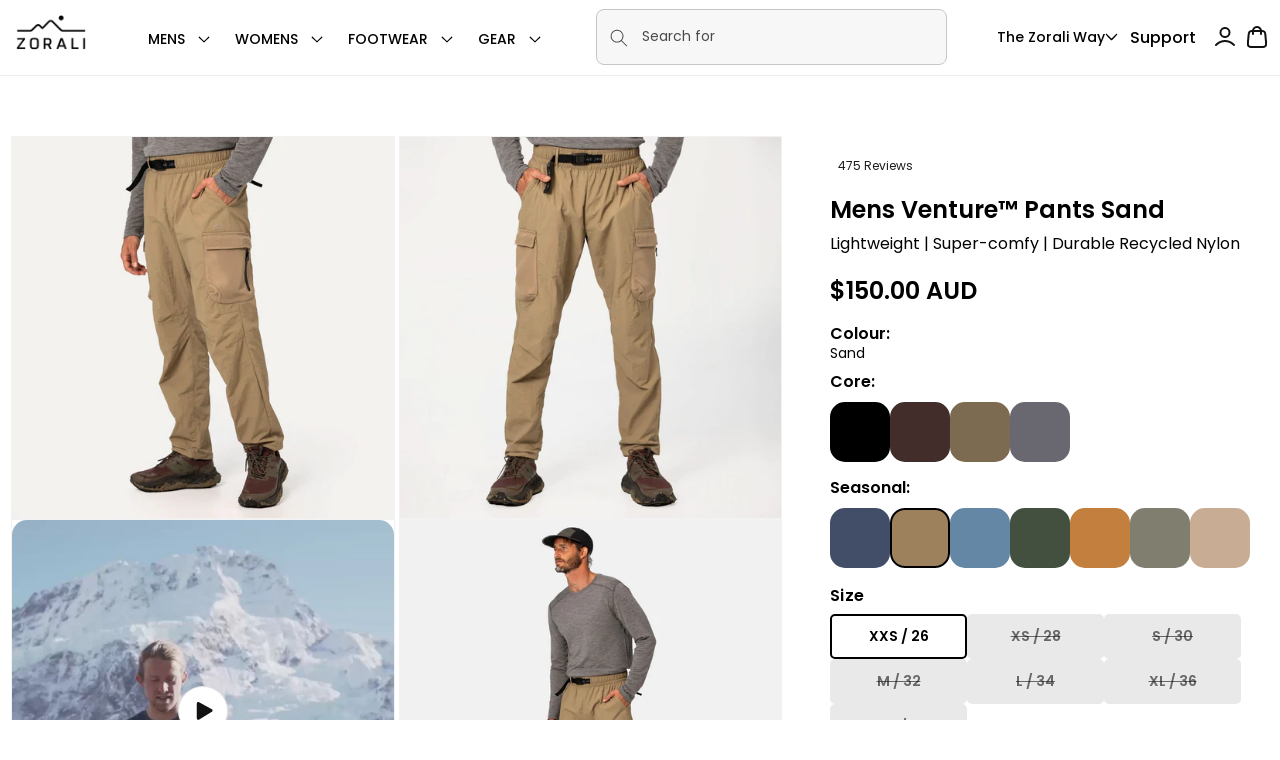

--- FILE ---
content_type: text/css
request_url: https://www.zorali.com/cdn/shop/t/278/assets/new-landing-pages.css?v=153312356190706026741767836713
body_size: 3225
content:
@import"https://fonts.googleapis.com/css2?family=Open+Sans:ital,wght@0,300..800;1,300..800&display=swap";@font-face{src:url(/cdn/shop/files/Heavitas.woff?v=1746688992) format("woff"),url(/cdn/shop/files/Heavitas.woff2?v=1746688993) format("woff2");font-weight:400;font-style:normal}.template-page-merino-week .multicolumn-card__info{letter-spacing:0}.template-page-merino-week a{border-radius:30px}.template-page-merino-week a:before,.template-page-merino-week a:after{display:none}.template-page-merino-week .multicolumn a{border:1px solid #000}.template-page-merino-week .multicolumn a:hover{background:transparent;color:#000}.returns_multi .multicolumn-card__image-wrapper{width:150px!important;min-height:35px;display:flex;align-items:center;justify-content:center}.returns_multi .multicolumn-card__image-wrapper .media.media--transparent.media--adapt{padding:unset!important}.returns_multi .multicolumn-card__image-wrapper .media.media--transparent.media--adapt img.multicolumn-card__image{transform:unset!important;position:unset!important}.features_testimonial_image img{max-width:100%}.features_page_pro_des{font-size:15px;letter-spacing:0px;line-height:20px;font-weight:500;margin-bottom:30px;color:#000}.featured-product .product-form__submit{border-radius:10px;text-transform:uppercase;margin-top:50px}.featured-product .cstm_option_label{width:30%}.featured-product .product__view-details{display:none}.featured-product .price__regular .price-item--regular{color:#656565!important;font-size:28px;letter-spacing:-1px;font-weight:600}.featured-product.product.grid{gap:170px}.featured-product h2.product__title.h1{font-size:40px;letter-spacing:0;font-weight:700}.featured-product .product-media-container.constrain-height.media-fit-contain{width:100%}.featured-product .grid__item.product__media-wrapper{width:50%!important;max-width:47%!important}.featured-product .product__info-wrapper.grid__item{width:50%!important;padding:unset!important;max-width:35%!important}.featured-product ul.slick-dots button:before{display:none}.featured-product .slick-dots li button{width:100%;height:100%;padding:unset}.featured-product .slick-dots li{background:#f5f5f5;border:1px solid #d9d9d9;border-radius:50%;height:10px;width:10px}.featured-product .slick-dots li.slick-active{background:#d9d9d9}.page-width:has(.featured-product){max-width:1200px}.features_testimonials_col{max-width:600px;text-align:center;margin:0 auto;display:block!important}.features_page_coll .collection__title{max-width:1200px;padding:0 1rem!important}.features_page_coll .page-width-desktop{max-width:1200px;padding:0 15px}.features_page_coll .collection__title h2.title.inline-richtext.h1{text-align:left;max-width:230px;letter-spacing:-3px;font-size:50px;line-height:55px}.features_page_coll .collection__title h2.title.inline-richtext.h1 strong{font-weight:700}.features_page_coll .card__content.dd h4{margin-top:5px;letter-spacing:-1px;font-weight:600}.features_page_coll .card__content.dd .card__heading{font-weight:700;letter-spacing:-1px}.features_page_coll .card-information{display:none}.features_page_coll .card__information{padding-bottom:5px}.features_testimonial_image{display:flex;justify-content:center;max-width:fit-content;margin:0 auto 40px}.features_bottom_content{font-size:26px;letter-spacing:-1px;line-height:30px;color:#000}.features_bottom_content h4{font-size:25px;letter-spacing:0;font-weight:700}.features_testimonials_row{max-width:1170px;margin:0 auto}.features_testimonials_row button.slick-arrow{background:url(/cdn/shop/files/image_2.png?v=1747062492);height:25px;width:25px;right:0}.features_testimonials_row button.slick-arrow:before{display:none}.features_testimonials_row button.slick-prev.slick-arrow{transform:rotate(180deg);margin-top:-10px;left:0;z-index:1}.features_testimonials_main{padding-top:50px;border-top:1px solid}.feature_policies .page-width{max-width:1200px}.feature_policies .page-width .multicolumn-card.content-container{display:flex;justify-content:center}.feature_policies .page-width .multicolumn-card.content-container .multicolumn-card__info{padding-top:0}.features_page_coll .quick-add__submit:before,.features_page_coll .quick-add__submit:after{display:none}.features_page_coll .quick-add__submit{background:#000;color:#fff;border:1px solid #000;letter-spacing:0;text-transform:uppercase;line-height:normal;border-radius:10px;min-height:55px}.features_page_coll .quick-add__submit:hover{background:transparent;color:#000}.feature_policies .page-width .multicolumn-card.content-container .inline-richtext{font-size:25px;letter-spacing:-1px;font-weight:700;line-height:25px}.feature_policies .page-width .multicolumn-card.content-container .multicolumn-card__info .rte{font-size:15px;letter-spacing:-.5px;line-height:20px;font-weight:500;max-width:240px}.feature_policies .multicolumn-card__image-wrapper.multicolumn-card__image-wrapper--third-width{margin:unset;width:12%}.pro_fea_multirow .multirow__inner.page-width{max-width:1200px;row-gap:30px}.pro_fea_multirow .multirow__inner.page-width h2.image-with-text__heading.h1.rte span{display:none}.pro_fea_multirow .multirow__inner.page-width h2.image-with-text__heading.h1.rte{max-width:250px;font-size:50px;letter-spacing:-2px;line-height:55px;color:#000}.pro_fea_multirow .multirow__inner.page-width .image-with-text__text.rte.body{max-width:460px;letter-spacing:-1px;font-weight:500;color:#000;line-height:25px;font-size:20px}.pro_fea_top .banner__box.content-container h2.banner__heading{font-weight:500;letter-spacing:-5px;font-size:80px;line-height:80px}.pro_fea_top .banner__box.content-container .banner__text.rte.body{color:#fff;letter-spacing:0;font-size:22px;line-height:40px;margin-top:10px}.features_images_with_text .page-width{max-width:1200px}.features_images_with_text .page-width h2{font-size:50px;letter-spacing:-4px;line-height:55px;color:#000;margin-top:0}.features_img_txt_left p{font-weight:600;letter-spacing:-1px;max-width:300px;color:#000;line-height:22px}.features_img_txt_col span{letter-spacing:-1px;font-weight:500;color:#000}.features_imgtxt_right{display:flex;width:100%;max-width:560px;gap:50px}.features_img_txt_col{display:flex;flex-direction:column;align-items:center}.features_img_txt_col img{max-width:100%;object-fit:contain;display:block}.features_images_with_text .page-width{display:flex;justify-content:space-between;align-items:center}.features_img_txt_left{width:100%;letter-spacing:0;max-width:385px;line-height:25px}.features_img_col_img{max-width:90px;min-height:90px;display:flex;margin-bottom:10px}div#rich_pro_fe .rich-text__blocks.center{display:flex;max-width:100%;justify-content:space-between;align-items:center}div#rich_pro_fe .rich-text__blocks.center h2.rich-text__heading.rte{width:100%;max-width:420px;text-align:left;font-size:50px;line-height:55px;letter-spacing:-2px}.rich_pro_fe.isolate{background:url(/cdn/shop/files/Rectangle_4.png?v=1746709137);background-repeat:no-repeat;background-size:cover}.rich_pro_fe.isolate .rich-text.content-container{background:transparent}.rich_pro_fe .rich-text__text.rte{max-width:430px;text-align:left;color:#fff;letter-spacing:0;font-weight:300;line-height:25px;padding-top:15px;padding-bottom:15px}.product_featuress header.header{max-width:1200px;gap:110px}.product_features_header_search .field:before,.product_features_header_search .field:after{display:none}.product_features_header_search input.search__input.field__input{background:#f5f5f5;border-radius:10px;padding-top:12px!important;font-size:14px;padding-bottom:12px!important;padding-left:12px!important;color:#000;letter-spacing:0}.product_features_header_search input.search__input.field__input::placeholder{opacity:1;color:#000}.product_features_header_search{min-width:340px}.product_features_header_search button.search__button.field__button svg{max-width:19px}.product_featuress .header__icons{gap:20px}.product_featuress header.header a#cart-icon-bubble{margin:unset}.product_featuress .header__menu-item.list-menu__item{text-transform:uppercase;font-weight:400}body.template-page-product-features.gradient .announcement-bar-section,body.template-page-product-features .section-header{display:none}body.template-page-product-features .product_featuress.section-header{display:block;z-index:1}.template-page-product-features .predictive-search__loading-state{display:none!important}.template-page-product-features .predictive-search__result-group:first-child,body.template-page-returns-page .announcement-bar-section,body.template-page-returns-page .section-header{display:none}body.template-page-returns-page .page-width{max-width:1470px}.returns_header_left{max-width:200px}.returns_header_left img{width:100%}.returns_page_header .page-width{display:flex;justify-content:space-between;align-items:center;padding-top:15px;padding-left:100px;padding-right:40px;max-width:1400px!important}.returns_header_right a{display:flex;border:1px solid #234849;background:#234849;color:#fff;width:100%;line-height:normal;font-family:Heavitas;justify-content:center;min-height:40px;align-items:center;text-decoration:none}.returns_header_right{width:100%;max-width:215px}div#reasons_top h2.image-with-text__heading{font-size:45px;letter-spacing:0;line-height:50px;font-weight:500}div#reasons_top h2.image-with-text__heading em{display:block;font-style:normal}div#reasons_top .image-with-text__text.rte.body{font-size:18px;letter-spacing:0;color:#000;max-width:440px;text-transform:capitalize;line-height:25px}div#reasons_top .image-with-text__content{padding-right:20px}div#reasons_top a.button.button--secondary{width:100%;max-width:320px;line-height:normal;background:#000;border-radius:30px;border:1px solid #000;opacity:1;color:#fff;font-size:25px;min-height:60px;font-weight:500;letter-spacing:0}div#reasons_top a.button.button--secondary:hover{background:transparent;color:#000}.returns_header_right a:hover{background:transparent;color:#234849}.reasons_top .page-width{padding-right:0}.returns_multi .grid--3-col-desktop .grid__item{max-width:300px}.returns_multi .multicolumn-list{justify-content:space-between}.returns_multi .page-width{max-width:1220px!important}div#reasons_top a.button.button--secondary:before,div#reasons_top a.button.button--secondary:after{display:none}.returns_multi .multicolumn-card__info{font-size:16px;letter-spacing:0;color:#fff;text-transform:capitalize;line-height:25px;padding-top:15px!important;padding-left:5px!important;padding-right:5px!important}.reasons_multirow .multirow__inner.page-width{max-width:1150px;row-gap:95px}.reasons_multirow .multirow__inner.page-width h2.image-with-text__heading{font-size:30px;letter-spacing:0}.reasons_multirow .image-with-text__content{padding-right:30px}.reasons_multirow .image-with-text__text.rte.body{padding-left:35px;margin-top:10px!important;font-size:18px;letter-spacing:0;line-height:28px;max-width:90%;color:#000}.reasons_multirow a.button.button--secondary{margin-left:35px;width:100%;font-size:20px;max-width:270px;background:#234849;min-height:50px;color:#fff;border:1px solid #234849;line-height:normal}.reasons_multirow .image-with-text__text.rte.body p strong{line-height:35px}.reasons_multirow a.button.button--secondary:before,.reasons_multirow a.button.button--secondary:after{display:none}.reasons_multirow a.button.button--secondary:hover{background:transparent;color:#234849}.reasons_multirow .image-with-text__grid:not(.image-with-text__grid--reverse) .image-with-text__content:not(.image-with-text__content--desktop-center){padding-left:50px}.two_columns_grid_main .page-width{max-width:1230px!important}.two_columns_grid_row{display:flex;gap:20px;flex-wrap:wrap}.two_columns_grid_column{display:flex;width:100%;max-width:585px;gap:30px;align-items:center;background:#fff;padding:15px 20px 15px 30px}.two_columns_grid_main .page-width h1{text-align:center;text-transform:uppercase;font-weight:700;letter-spacing:0;margin-top:0;margin-bottom:35px}.two_columns_grid_left img{width:100%}.two_columns_grid_left{width:100%;max-width:240px}.two_columns_grid_right p{line-height:20px;letter-spacing:0;margin-top:5px}.two_columns_grid_right h2{margin:unset;font-size:25px;text-transform:uppercase;font-weight:700;letter-spacing:0;line-height:30px}span.twocolgrid-subtext{font-size:14px;letter-spacing:0}.twocolgrid_review{display:flex;align-items:center;gap:5px;font-size:12px}.two_columns_grid_right ul{padding:unset;list-style:none;font-size:12px;letter-spacing:0;margin-top:10px}.two_columns_grid_right ul li{line-height:15px;padding-bottom:10px;font-weight:400;padding-left:18px;position:relative}.two_columns_grid_right ul li:before{content:"";background:url(/cdn/shop/files/Vector.svg?v=1746695321);height:14px;width:12px;position:absolute;left:0;top:2px;background-repeat:no-repeat}.two_columns_grid_right a{background:#000;border-radius:30px;width:100%;display:flex;max-width:240px;border:1px solid #000;min-height:40px;align-items:center;justify-content:center;text-decoration:none;color:#fff;letter-spacing:0;line-height:normal}.two_columns_grid_right a:hover{background:transparent;color:#000}.reasons_policies .multicolumn-card__image-wrapper.multicolumn-card__image-wrapper--third-width.multicolumn-card-spacing{width:27%}.reasons_policies .grid--3-col-desktop .grid__item .multicolumn-card__info{padding-top:15px!important;padding-left:0!important;padding-right:0!important;padding-bottom:0}.reasons_policies .page-width{max-width:1010px!important}.reasons_policies .multicolumn-card__info h3.inline-richtext{font-size:16px;letter-spacing:0}.reasons_policies .multicolumn-card__info h3.inline-richtext em{display:block;font-style:normal;line-height:normal}.reasons_policies .multicolumn-card__info .rte{font-size:14px;color:#fff;line-height:20px}.reasons_policies .grid--3-col-desktop .grid__item{max-width:270px}.reasons_policies .multicolumn-list{justify-content:space-between}.reasons_policies .multicolumn-card__info .rte a{color:#fff}body.template-page-returns-page h2.collapsible-content__heading{font-family:Heavitas!important}body.template-page-returns-page h3.accordion__title.inline-richtext.h4{font-size:35px}.returns_header_left a{display:block}.returns_header_left img{width:100%;display:block}.about_faq.merino__faq .grid.grid--1-col.grid--2-col-tablet.collapsible-content__grid{margin-top:50px}.about_faq.merino__faq .grid.grid--1-col.grid--2-col-tablet.collapsible-content__grid h3.accordion__title.inline-richtext.h4{font-size:35px;letter-spacing:0}@media (min-width: 768px) and (max-width: 1024px){.features_page_coll .collection__title h2.title.inline-richtext.h1{font-size:40px;line-height:45px}.features_page_coll .slider.slider--tablet .slider__slide{margin:unset!important;max-width:40%}.feature_policies .page-width .multicolumn-card.content-container .inline-richtext{font-size:20px;line-height:22px}.feature_policies .page-width .multicolumn-card.content-container .multicolumn-card__info .rte{font-size:14px}.feature_policies .page-width .multicolumn-card.content-container .multicolumn-card__info{padding-right:0;padding-left:0}.feature_policies .page-width .multicolumn-card.content-container{gap:10px}.features_testimonial_image{margin-bottom:20px}.features_bottom_content{font-size:18px;line-height:22px}.features_bottom_content h4{margin-top:20px;font-size:20px}.features_testimonials_row button.slick-prev.slick-arrow{left:15px}.features_testimonials_row .slick-next.slick-arrow{right:15px}.pro_fea_multirow .multirow__inner.page-width h2.image-with-text__heading.h1.rte{font-size:35px;line-height:40px}.pro_fea_multirow .multirow__inner.page-width .image-with-text__text.rte.body{font-size:16px}.featured-product.product.grid{gap:50px}.featured-product .product__info-wrapper.grid__item{max-width:45%!important}.featured-product h2.product__title.h1{font-size:35px;line-height:40px}.featured-product .price__regular .price-item--regular{font-size:20px}.product-form__input--pill input[type=radio]+label{font-size:10px!important;line-height:13px!important}.featured-product .product-form__submit{margin-top:30px;font-size:16px}.feature_policies .multicolumn-list:not(.slider){padding-left:20px;padding-right:20px;flex-wrap:nowrap}.feature_policies .multicolumn-list:not(.slider) .multicolumn-list__item{max-width:33%}.product_featuress header.header{gap:50px}.pro_fea_top .banner__box.content-container h2.banner__heading{font-size:60px;line-height:60px}.features_img_txt_left{max-width:320px}.features_images_with_text .page-width h2{font-size:35px;line-height:40px;letter-spacing:-2px}.features_img_txt_col span{font-size:14px;line-height:20px}.features_imgtxt_right{gap:20px}.features_img_col_img{max-width:70px;min-height:unset}.features_img_txt_col{min-width:120px}div#rich_pro_fe .rich-text__blocks.center h2.rich-text__heading.rte{font-size:35px;line-height:40px}.rich_pro_fe .rich-text__text.rte{font-size:15px;line-height:20px}.returns_page_header .page-width{padding-left:25px;padding-right:25px}div#reasons_top .image-with-text__content{padding-left:10px;padding-top:0;padding-bottom:0}div#reasons_top h2.image-with-text__heading{font-size:24px;line-height:30px}div#reasons_top a.button.button--secondary{max-width:250px;font-size:18px;min-height:45px}div#reasons_top .image-with-text__text.rte.body{font-size:16px}.reasons_multirow .image-with-text__text.rte.body{padding-left:0}.reasons_multirow a.button.button--secondary{margin-left:0;font-size:18px}.reasons_policies .multicolumn-list{justify-content:center;gap:50px}.two_columns_grid_row{justify-content:center}.two_columns_grid_column{flex-wrap:wrap;justify-content:center;max-width:48%}.two_columns_grid_left{max-width:200px}}@media (max-width: 767px){.reasons_top{padding-bottom:0!important;margin-bottom:-1px}.about_faq.merino__faq .grid.grid--1-col.grid--2-col-tablet.collapsible-content__grid{margin-top:0}.about_faq.merino__faq .grid.grid--1-col.grid--2-col-tablet.collapsible-content__grid h3.accordion__title.inline-richtext.h4{font-size:24px}.featured-product .price__regular .price-item--regular{font-size:20px}.featured-product .product-form__input--pill input[type=radio]+label{font-size:10px;line-height:13px}.features_page_coll .collection__title h2.title.inline-richtext.h1{font-size:35px;line-height:40px}.features_page_coll .slider.slider--tablet .slider__slide{max-width:65%;margin:unset!important}.features_page_coll .card__content.dd h4{font-size:14px}.features_page_coll .quick-add__submit{font-size:11px;min-height:35px}.features_testimonial_image img{max-width:100%}.features_testimonial_image{max-width:25px;margin-bottom:25px}.features_testimonials_col{max-width:80%}.features_bottom_content{font-size:18px;line-height:23px}.features_bottom_content h4{margin-top:20px;font-size:16px}.features_testimonials_row button.slick-prev.slick-arrow{left:10px}.features_testimonials_row button.slick-arrow{right:10px}.features_testimonials_main{padding-top:40px}.featured-product .slick-dots{bottom:0}.featured-product h2.product__title.h1{font-size:30px;letter-spacing:-1px;margin-bottom:0!important}.featured-product h2.product__title.h1+div{margin-top:5px;margin-bottom:0!important}.features_page_pro_des{margin-top:-10px!important;max-width:90%}.feature_policies .multicolumn-list{flex-wrap:nowrap}.feature_policies .grid__item{max-width:33%!important}.feature_policies .page-width .multicolumn-card.content-container .inline-richtext{font-size:11px;line-height:15px}.feature_policies .page-width .multicolumn-card.content-container .multicolumn-card__info .rte{margin-top:0;font-size:8px;line-height:10px}.feature_policies .multicolumn-card__image-wrapper.multicolumn-card__image-wrapper--third-width{width:35%}.feature_policies .page-width .multicolumn-card.content-container{gap:5px}.feature_policies .multicolumn-list__item .media--adapt .multicolumn-card__image{width:100%;position:unset}.feature_policies .media--transparent{padding:unset!important}.featured-product .slider-mobile-gutter{margin:unset!important}.featured-product .grid__item.product__media-wrapper{max-width:100%!important;width:100%!important}.featured-product .slider-buttons.quick-add-hidden{display:none}.featured-product.product.grid{gap:0}.featured-product .product__info-wrapper.grid__item{width:100%!important;max-width:100%!important}.featured-product .product-media-container.constrain-height{--constrained-min-height: 400px}.featured-product .product__media-list{overflow:visible!important}.featured-product .grid--peek.slider .grid__item:first-of-type{margin:unset!important}.pro_fea_top .banner__content:has(.banner__text){position:absolute}.pro_fea_top .banner__box.content-container h2.banner__heading{font-size:50px;letter-spacing:-3px;line-height:55px}.pro_fea_top .banner__box.content-container .banner__text.rte.body{margin-top:5px;font-size:20px}.features_images_with_text .page-width{flex-wrap:wrap}.features_images_with_text .page-width h2{font-size:35px;letter-spacing:-2px;max-width:70%;line-height:40px;margin-bottom:10px}.features_imgtxt_right{padding-top:30px;flex-wrap:wrap}.features_img_col_img{max-width:60px;min-height:unset}.features_img_txt_col span{font-size:14px}.features_img_txt_col{min-width:132px}div#rich_pro_fe .rich-text__blocks.center{flex-wrap:wrap}div#rich_pro_fe .rich-text__blocks.center h2.rich-text__heading.rte{font-size:30px;line-height:35px;max-width:80%}.rich_pro_fe .rich-text__text.rte{margin-top:0!important;line-height:20px;letter-spacing:0px;font-size:14px}.pro_fea_multirow .image-with-text__content{padding-top:20px;padding-bottom:20px}.pro_fea_multirow .multirow__inner.page-width h2.image-with-text__heading.h1.rte{font-size:35px;max-width:100%;line-height:40px}.pro_fea_multirow .multirow__inner.page-width .image-with-text__text.rte.body{font-size:16px;line-height:22px;margin-top:10px}body.template-page-product-features .product_featuress.section-header,.template-page-product-features .shopify-section-group-header-group.mega_mob_main{display:none!important}.returns_page_header .page-width{padding-left:25px;padding-right:15px;padding-top:40px}.returns_header_left{max-width:100px}.returns_header_right a{min-height:30px}.returns_header_right{max-width:120px;font-size:12px}div#reasons_top{flex-direction:column-reverse}.reasons_top .page-width{padding-left:0;padding-right:0}.reasons_top .page-width .image-with-text__content{padding-left:0;padding-bottom:35px;padding-top:30px;padding-right:0!important}div#reasons_top h2.image-with-text__heading{font-size:28px;line-height:30px}div#reasons_top .image-with-text__text.rte.body{font-size:14px;max-width:90%;line-height:20px;margin-top:10px}div#reasons_top a.button.button--secondary{max-width:177px;font-size:14px;min-height:35px;margin-top:15px}div#reasons_top .image-with-text__text-item.grid__item{padding-left:25px;padding-right:15px}.returns_multi .slider--tablet.grid--peek.grid--1-col-tablet-down .grid__item{max-width:100%}.returns_multi .multicolumn-card__info{max-width:80%;margin:0 auto;padding-bottom:0!important}.returns_multi .page-width{padding-top:30px}.reasons_multirow .multirow__inner.page-width{padding-left:25px;padding-right:25px;margin-bottom:90px;row-gap:65px}.reasons_multirow .image-with-text__content{padding-top:25px;padding-bottom:0;padding-left:0!important}.reasons_multirow .multirow__inner.page-width h2.image-with-text__heading span{display:block;font-size:35px}.reasons_multirow .multirow__inner.page-width h2.image-with-text__heading{font-size:24px}.reasons_multirow .image-with-text__text.rte.body{padding-left:0;font-size:14px;line-height:20px}.reasons_multirow .image-with-text__text.rte.body p strong{line-height:30px}.reasons_multirow a.button.button--secondary{margin-left:0;margin-top:20px;max-width:193px;min-height:35px;font-size:14px}.two_columns_grid_main .page-width h1{font-size:28px;line-height:30px;margin-bottom:20px}.two_columns_grid_row{flex-wrap:wrap}.two_columns_grid_column{flex-wrap:wrap;justify-content:center}.two_columns_grid_left{max-width:150px}.two_columns_grid_main .page-width{padding-left:35px;padding-right:35px}.reasons_policies .multicolumn-list{justify-content:center;row-gap:50px}body.template-page-returns-page h3.accordion__title.inline-richtext.h4{font-size:24px}body.template-page-returns-page .banner__content{display:block!important}}
/*# sourceMappingURL=/cdn/shop/t/278/assets/new-landing-pages.css.map?v=153312356190706026741767836713 */


--- FILE ---
content_type: text/css
request_url: https://www.zorali.com/cdn/shop/t/278/assets/about-us.css?v=131360691503713258311767836671
body_size: 3319
content:
.template-page-about .header__icons,.template-page-about .ge-free-shipping-container.ge-free-shipping-container-desktop{display:none}.timeline-section .slick-list.draggable{padding:0 150px 0 0;cursor:grab}.timeline-slider:before{content:"";height:4px;width:100%;background:#d8d8d8;display:block;position:absolute;left:13%;top:20px}.timeline_content{padding:25px 5px;letter-spacing:0;font-weight:500;color:#000;line-height:20px}.timeline-item h3{font-family:Poppins;font-size:35px;letter-spacing:-1px;margin:0 0 15px;line-height:40px;font-weight:500}.timeline-year{text-align:center;max-width:fit-content;margin:auto auto 50px;position:relative;padding-top:60px;padding-left:10px;padding-right:60px;color:#000;letter-spacing:0;font-weight:600;font-size:18px}.timeline-year:before{content:"";height:40px;width:40px;background:#d8d8d8;display:block;border-radius:50%;position:absolute;top:-20px}.timeline-section{margin-left:10%}.timeline_section_top h2{font-family:Poppins;font-size:40px;letter-spacing:0;margin:0 0 30px;line-height:45px}.timeline_section_top{max-width:700px;letter-spacing:0;color:#000;margin-bottom:100px;line-height:25px}.about_text_link.page-width h1{font-family:Poppins;font-size:50px}.timeline-image img{object-fit:cover;width:100%}.timeline-image{height:450px;display:flex}.timeline-slider{overflow:hidden}.timeline-section .slick-slide{margin:0 20px;padding-top:20px}.about_text_link_main{padding-top:150px}.about_text_link_col h2{font-family:Poppins;font-size:35px;letter-spacing:0;margin:0}.about_text_link_col:last-child a{border:unset}.about_text_link_col a{display:flex;justify-content:space-between;text-decoration:none;padding:30px 0;color:#000;border-bottom:3px solid}.about_text_link_col svg{width:30px;color:#000;transform:rotate(270deg)}.about_faq.gradient{background-attachment:unset;background-size:cover;background-repeat:no-repeat}.about_faq .collapsible-content-wrapper-narrow{max-width:1200px}.about_faq h3.accordion__title.inline-richtext.h4{color:#fff;font-size:40px;font-family:Poppins}.about_faq .accordion__content{color:#fff;letter-spacing:0;font-weight:500;padding:0 30px 0 0;line-height:22px;overflow:hidden;margin-bottom:60px}.about_faq .grid.grid--1-col.grid--2-col-tablet.collapsible-content__grid{margin:450px auto 0}.about_faq .accordion{border-bottom:3px solid #fff}.about_faq .accordion summary{padding:25px 0}.about_faq h2.collapsible-content__heading.inline-richtext.h1{font-family:Poppins;font-size:45px}.about_faq summary .icon-caret{color:#fff;height:20px;top:45%}.template-page-about .utility-bar.gradient{display:none}.template-page-about sticky-header.header-wrapper{background:0 0;position:absolute;width:100%;border:none}.template-page-about nav.header__inline-menu{display:none}.template-page-about .header__icons.header__icons--localization{display:none}.template-page-about .header__heading-logo-wrapper img{filter:brightness(10)}.template-page-about header-drawer.menu__mob{display:block}.template-page-about .shopify-section-group-header-group.mega_mob_main{right:0;top:0;width:100%}.template-page-about .shopify-section-group-header-group.mega_mob_main:has(details[open]){width:100%;z-index:5}.template-page-about .menu__mob details[open] .menu-drawer{right:0;left:initial;top:50px;transform:translate(0)}.template-page-about summary.header__icon.header__icon--menu.header__icon--summary{position:absolute;right:80px;top:10px}.template-page-about .menu__mob details .menu-drawer{transform:translate(100%)}.template-page-about summary.header__icon.header__icon--menu.header__icon--summary.link.focus-inset svg{color:#fff;height:20px}.back_home{display:none}.template-page-about .back_home{position:absolute;left:80px;top:30%;display:block}.template-page-about .back_home a{display:block;width:50px;height:100%}.template-page-about .back_home img{width:100%;display:block;height:100%}.template-page-about .scrolled-past-header sticky-header.header-wrapper{background:#fff}.template-page-about .scrolled-past-header sticky-header.header-wrapper .header__heading-logo-wrapper img{filter:unset}.template-page-about .scrolled-past-header sticky-header.header-wrapper .back_home img{filter:invert(1);padding-top:5px}.template-page-about:has(.scrolled-past-header) summary.header__icon.header__icon--menu.header__icon--summary.link.focus-inset svg{color:#000;margin-top:25px}body.template-page-about.gradient:has(details#Details-menu-drawer-container[open]) cart-drawer.drawer{z-index:4;visibility:visible}.certified_section_two .rich-text__blocks.left{max-width:100%;display:flex;gap:35px}.certified_section_two h2.rich-text__heading.rte{max-width:30%;font-family:poppins;font-size:35px;letter-spacing:0;color:#000}.certified_section_two .rich-text__buttons a{width:100%}.certified_section_two .rich-text__buttons a:after,.certified_section_two .rich-text__buttons a:before{display:none}.certified_section_two .rich-text__buttons a{max-height:40px;max-width:150px;padding:0;letter-spacing:0;border-radius:30px;background:#065239;font-weight:500;border:1px solid #065239}.certified_section_two .rich-text__buttons a:hover{background:0 0;color:#065239}div#certified_section .image-with-text__content{padding:0!important}div#certified_section .image-with-text__text-item.grid__item{max-width:67%}div#certified_section{justify-content:space-between}div#certified_section h2.image-with-text__heading.inline-richtext.h1{font-family:Poppins;letter-spacing:0}div#certified_section .image-with-text__text.rte.body ul{padding-top:40px;padding-left:0}div#certified_section .image-with-text__text.rte.body li{font-size:15px;letter-spacing:0;color:#000}div#certified_section .image-with-text__media-item{width:calc(18.5% - var(--grid-desktop-horizontal-spacing) * 2 / 3)}div#certified_section .image-with-text__media.image-with-text__media--adapt{border:unset;min-height:100%}.counter-section{display:flex;flex-wrap:wrap;justify-content:space-around;padding:20px}.counter_number_symbol h2{font-family:Poppins;font-size:50px;margin-bottom:25px}.counter-block{flex:1 1 30%;margin:10px}.counter-block p{font-size:30px;color:#000;letter-spacing:0;line-height:35px;max-width:80%;margin:0}span.counter-symbol{display:none}.counter{font-size:3rem;color:#333}.counter-symbol{font-size:1.5rem}div#impact_section h2.image-with-text__heading{font-family:poppins;font-size:55px}div#impact_section .image-with-text__content{padding:0!important}div#impact_section{max-width:1000px}div#impact_section .image-with-text__media.image-with-text__media--adapt{border:unset}div#impact_section .image-with-text__text.rte.body{padding-top:150px;letter-spacing:0;max-width:330px;color:#000;line-height:20px}div#impact_section .image-with-text__text.rte.body h1{font-family:Poppins;letter-spacing:0;padding-right:5px;line-height:50px}.about_new_section_top h1{font-family:poppins;color:#fff}.about_new_image_text_section{background-size:cover;background-repeat:no-repeat}.about_new_section_top{letter-spacing:0;line-height:20px;color:#fff;max-width:520px}.about_new_image_text.page-width{display:flex;flex-direction:column;gap:220px}.about_new_bottom{display:flex;align-items:center}.about_new_btm_left{width:50%}.about_new_btm_left img{max-width:100%}.about_new_btm_rght{width:50%;line-height:20px;letter-spacing:0;color:#fff}.about_new_btm_left h1{color:#fff;font-family:Poppins;font-size:50px;max-width:400px}.about_new_btm_left a{width:100%;background:0 0;display:flex;border:1px solid #fff;min-height:50px;align-items:center;max-width:150px;justify-content:center;color:#fff;text-decoration:none;letter-spacing:0;border-radius:30px;margin-top:100px}.about_new_btm_left a:hover{background:#fff;color:#000}.about_new_btm_rght strong{font-weight:600}.about_new_bottom_row{max-width:85%}div#about_video a.video-popup-button{height:200px;max-width:200px;min-width:unset;border-radius:50%;font-size:0;border:unset;background:#00000061}div#about_video a.video-popup-button:after{content:"";background:url(https://cdn.shopify.com/s/files/1/0888/0737/5126/files/play-button-arrowhead.png?v=1730272434);height:100px;width:100px;background-repeat:no-repeat;background-size:100%;filter:invert(1);margin-right:-10px}.about_video_rich h2.rich-text__heading.rte.inline-richtext{font-family:Poppins;font-size:60px}.about_video_rich .rich-text__text.rte h2{font-size:40px;font-family:Poppins}.about_video_rich .rich-text__text.rte{color:#fff;letter-spacing:0;font-weight:500;font-size:17px}.about_video_rich .rich-text__wrapper--right .rich-text__blocks{max-width:750px}.about_video_rich .rich-text__wrapper--left .rich-text__blocks.left{max-width:790px}div#about_video{background:#000}.musts_about .banner__content.banner__content--middle-left{padding-left:15px}.musts_about h2.banner__heading.inline-richtext.h1{font-family:Poppins}.musts_about .banner__box.gradient{max-width:310px!important;min-width:unset}.musts_about .banner__text.rte.body strong{font-weight:600;letter-spacing:0}.musts_about .banner__text.rte.body{line-height:25px;color:#fff;margin-top:40px}.musts_about .banner__text.rte.body ol{padding:0}.musts_about .banner__text.rte.body li{padding-bottom:20px;line-height:20px;font-size:15px}body.template-page-about:has(.scrolled-past-header) .menu__mob details[open] .menu-drawer{top:70px}body.template-page-about:has(.scrolled-past-header) .header__icon--menu[aria-expanded=true]:before{display:none}.about_section_main.page-width h1{font-family:Poppins;color:#fff;letter-spacing:0}body.template-page-about.gradient .page-width{max-width:1220px}.blue_about_first.blue_sec .image-with-text__text.rte.body{max-width:520px}.about_three_two .about_section_main.page-width h1{font-family:Poppins;color:#fff;letter-spacing:0}.about_three_two .about_section_three_col:last-child{padding:unset;display:block}.about_three_two .about_section_three_col h1{font-size:60px;line-height:70px;margin-bottom:100px}.blue_about_first.blue_sec .image-with-text__text.rte.body p{max-width:490px}.blue_about_first.blue_sec .image-with-text__grid--reverse .image-with-text__content{padding-left:0!important}.blue_about_first h2.image-with-text__heading.inline-richtext.h1{font-family:Poppins;font-size:50px}.blue_about_first .image-with-text__text.rte.body{padding-top:10px;line-height:22px;color:#000;letter-spacing:0;font-weight:500}.blue_about_first .image-with-text__text.rte.body strong{font-weight:600;display:block;margin-bottom:-15px}.blue_about_first .image-with-text__media.image-with-text__media--adapt{border:unset}.blue_about_first .image-with-text__text.rte.body p{margin-bottom:25px}.blue_about_first .image-with-text__text.rte.body h1{font-family:Poppins;padding-top:30px;font-size:40px;letter-spacing:0}.zorali_way_btm .multicolumn-list.grid{gap:130px;justify-content:space-between;row-gap:100px;margin-top:-200px}.blue_about_first .image-with-text__content{padding-left:40px!important;padding-top:0;padding-bottom:0}.zorali_way_btm .multicolumn-list__item{max-width:408px!important}.zorali_way_btm h3.inline-richtext{font-family:Poppins;font-size:50px;letter-spacing:0;line-height:60px}.zorali_way_btm .multicolumn-card__info .rte{color:#fffc;letter-spacing:0;font-size:18px;line-height:22px;padding-right:30px;padding-top:25px}.zorali_way_btm .multicolumn-card__info{border-bottom:1px solid;padding-left:0!important;padding-right:0!important;padding-bottom:40px!important}.zorali_way .banner__box.content-container{padding-top:0;display:flex;max-width:100%;margin-top:-300px;justify-content:space-between;width:100%;align-items:start}.zorali_way h2.banner__heading.inline-richtext.h1{width:50%;text-align:left;font-family:Poppins;font-size:55px}.zorali_way .banner__text.rte.body{width:50%;line-height:20px;color:#fff;text-align:left;letter-spacing:0;max-width:340px}.zorali_way{margin-top:-130px}.girl_about h2.banner__heading.inline-richtext.h1{font-family:Poppins;font-size:60px}.about_section_main_top{position:relative;z-index:2}.zorali_way_btm.multicolumn.gradient{box-shadow:0 -170px 250px 200px #000;margin-top:-120px;position:relative}.about_section_three_row{display:grid;color:#fff;grid-template-columns:1fr 1fr 1fr;gap:40px}.about_section_three_col img{width:100%}.about_section_three_col h1{font-family:Poppins;color:#fff;margin:0 0 30px;font-size:50px;letter-spacing:0;line-height:60px}.about_section_three_col:last-child{display:flex;flex-direction:column;justify-content:center;padding-top:280px}.about_section_three_col p{font-weight:500;font-size:16px;max-width:362px;line-height:22px}.about_believe_art .image-with-text__media img{width:100%;transition:opacity .3s ease;opacity:1}html{scroll-behavior:smooth}div#about_believe_art{padding-top:55px}.about_believe_art .image-with-text__media.image-with-text__media--adapt{border:unset}.about_believe_art .image-with-text__text.rte.body{letter-spacing:0;font-size:18px;line-height:25px;color:#000;padding-top:50px}a.bottom_arrow_banner{display:block;max-width:70px;max-height:68px;margin:-69px auto auto;position:relative;border-top-right-radius:30px}a.bottom_arrow_banner:after{content:"";height:100%;width:100%;display:block;background:#5946242b;position:absolute;top:0;border-top-right-radius:35px;border-top-left-radius:35px}a.bottom_arrow_banner img{display:block;width:100%;height:100%;border-top-right-radius:35px;border-top-left-radius:35px}.about_top h2.banner__heading.inline-richtext.h1{font-family:Poppins;color:#fff;font-weight:300;letter-spacing:0}.about_top .banner__box.content-container{max-width:850px!important;padding-left:120px;padding-top:110px}.about_top .banner__text.rte.body{font-size:18px;color:#fff;line-height:25px;letter-spacing:0}@media (min-width:768px) and (max-width:1024px){.timeline-section .slick-slide{margin:0 10px}.about_faq .grid.grid--1-col.grid--2-col-tablet.collapsible-content__grid{margin-top:100px}.about_faq h3.accordion__title.inline-richtext.h4{font-size:30px}.about_faq summary .icon-caret{height:15px}.about_text_link_section{padding-top:60px!important}.about_text_link_main{padding-top:30px}.about_text_link_col a{padding:25px 0;border-width:2px;align-items:center}.about_text_link_col h2{font-size:30px}.about_text_link.page-width h1{font-size:40px}.about_text_link_col svg{width:20px;height:20px}.timeline-section{margin-left:5%;padding-top:100px!important;padding-bottom:50px!important}.timeline_section_top h2{font-size:35px}.timeline-section .slick-list.draggable{padding-right:100px!important}.timeline-item h3{font-size:30px;line-height:40px}.timeline_section_top{margin-bottom:50px}div#impact_section h2.image-with-text__heading{font-size:50px}div#impact_section .image-with-text__text.rte.body{padding-top:40px}div#impact_section .image-with-text__text.rte.body h1{font-size:35px;line-height:40px}.counter-block{margin:0}.counter_number_symbol h2{font-size:35px;margin-bottom:10px;margin-top:0}.counter-block p{font-size:24px;line-height:30px}div#certified_section .image-with-text__media-item{width:24%}div#certified_section .image-with-text__text-item.grid__item{max-width:70%}div#certified_section h2.image-with-text__heading.inline-richtext.h1{font-size:24px}div#certified_section .image-with-text__text.rte.body ul{padding-top:0}.about_video_rich .rich-text.content-container{padding-top:50px}.certified_section_two.isolate .rich-text.content-container{padding-top:40px}.certified_section_two .rich-text__blocks.left h2.rich-text__heading.rte{max-width:35%;font-size:24px}.about_video_rich h2.rich-text__heading.rte.inline-richtext{font-size:40px}.about_video_rich .rich-text__text.rte h2{font-size:30px}.about_video_rich .rich-text__text.rte{font-size:16px}.about_three_two .about_section_three_col h1{font-size:30px;line-height:40px;margin-bottom:0}.about_three_two .about_section_main.page-width h1{margin-top:0}.about_new_image_text_section{padding-top:100px!important}.about_new_image_text.page-width{gap:70px}.about_new_btm_left a{margin-top:0}.zorali_way{margin:unset}.zorali_way .banner__content{padding-left:20px;padding-right:20px}.zorali_way h2.banner__heading.inline-richtext.h1{font-size:50px;line-height:55px}.zorali_way .banner__text.rte.body{margin:unset}.zorali_way_btm.multicolumn.gradient{margin-top:-40px;box-shadow:0 20px 240px 250px #000}.zorali_way_btm .multicolumn-list.grid{padding-left:20px;padding-right:20px;gap:20px;row-gap:40px}.zorali_way_btm .multicolumn-list__item{max-width:300px!important}.zorali_way_btm h3.inline-richtext{font-size:40px;line-height:50px}.zorali_way_btm .multicolumn-card__info .rte{padding-right:0;font-size:16px}.girl_about h2.banner__heading.inline-richtext.h1{font-size:45px}.blue_about_first .image-with-text__content{padding-right:15px;padding-left:20px!important}.blue_about_first h2.image-with-text__heading.inline-richtext.h1{font-size:35px}.blue_about_first .image-with-text__text.rte.body{font-size:15px}.blue_about_first .image-with-text__text.rte.body h1{padding-top:10px;font-size:35px;line-height:40px}.blue_about_first.blue_sec{padding-top:0!important}.about_top .banner__box.content-container{padding-left:0;padding-top:0;margin-top:-290px}.about_top .banner__content.banner__content--middle-left{padding-left:20px}.about_top .banner__text.rte.body{font-size:16px}.template-page-about .back_home{left:20px}.template-page-about summary.header__icon.header__icon--menu.header__icon--summary{right:15px}.about_believe_art .image-with-text__content{padding-right:0;padding-top:0;padding-bottom:0}div#about_believe_art{padding-bottom:10px;padding-top:40px}.about_section_three_col p{letter-spacing:0}.about_believe_art .image-with-text__text.rte.body{font-size:16px;padding-top:10px}.about_section_main_top{padding-top:50px!important;padding-bottom:50px!important}.about_section_three_row{gap:20px}.about_section_three_col h1{font-size:35px;line-height:45px}.about_section_three_col:last-child{padding-top:0}}@media (max-width:767px){div#about_believe_art .image-with-text__text-item.grid__item{order:2}.about_faq .grid.grid--1-col.grid--2-col-tablet.collapsible-content__grid{margin-top:80px}.about_faq h3.accordion__title.inline-richtext.h4{font-size:24px}.about_faq.color-scheme-1.gradient{background-position:center;padding-bottom:80px}.about_faq summary .icon-caret{height:15px}.about_text_link.page-width h1{margin:0;font-size:40px}.about_text_link_main{padding-top:30px}.about_text_link_col h2{font-size:24px;max-width:320px}.about_text_link_col svg{width:20px;height:20px}.about_text_link_col a{align-items:center;border-bottom:2px solid;padding:20px 0}div#about_video .page-width{margin:0 20px}.timeline-section{margin-left:5%;padding-top:100px!important;padding-right:10px;padding-bottom:50px!important}.timeline_section_top h2{font-size:35px;line-height:40px}.timeline-section .slick-list.draggable{padding-right:80px!important}.timeline_section_top{line-height:22px;margin-bottom:50px}.timeline-slider:before{left:30%}.timeline-section .slick-slide{margin:0 10px}.timeline-item h3{font-size:24px;line-height:30px}.timeline_content{padding:20px 5px}.timeline-year{padding-top:40px;margin-bottom:30px}div#about_video.product-video.background-video-section .firstvideo{height:300px}div#about_video.background-video-section video{min-height:unset}div#about_video a.video-popup-button{height:100px;width:100px}div#about_video.product-video.background-video-section{height:300px}div#about_video a.video-popup-button:after{height:40px;width:40px}.about_video_rich .rich-text__wrapper.rich-text__wrapper--right.page-width{width:100%}.about_video_rich h2.rich-text__heading.rte.inline-richtext{font-size:35px}.about_video_rich .rich-text__text.rte h2{font-size:24px;letter-spacing:0}.about_video_rich .rich-text__text.rte{font-size:16px;line-height:22px}.impact_section .image-with-text__media-item.image-with-text__media-item--medium.grid__item{order:1}.impact_section .image-with-text__text-item.grid__item{order:2;position:unset}div#impact_section{padding-top:100px;position:relative}div#impact_section .image-with-text__content{position:unset}div#impact_section h2.image-with-text__heading{position:absolute;font-size:40px;top:0}div#impact_section .image-with-text__text.rte.body{padding-top:20px;max-width:unset}div#impact_section .image-with-text__text.rte.body h1{line-height:35px}.counter_number_symbol h2{margin-top:0;margin-bottom:10px}.counter-block{flex:1 1 100%;margin-left:0;margin-bottom:40px}.counter-block p{font-size:24px}div#certified_section{flex-direction:column}div#certified_section .image-with-text__text-item.grid__item{max-width:100%;padding-top:40px}div#certified_section .image-with-text__text.rte.body ul{display:grid;grid-template-columns:1fr 1fr;gap:5px}div#certified_section .image-with-text__text.rte.body li{position:relative;list-style:none;padding-left:20px;line-height:20px}div#certified_section .image-with-text__text.rte.body li:before{content:"";height:6px;width:6px;background:#686666;display:block;position:absolute;left:0;top:5px;border-radius:50%}.certified_section_two .rich-text__wrapper{width:100%}.certified_section_two .rich-text__blocks.left{flex-direction:column;gap:20px}.certified_section_two h2.rich-text__heading.rte{max-width:100%;font-size:26px}.certified_section_two .rich-text.content-container{padding-top:50px}.musts_about .banner__box.gradient{max-width:unset!important;text-align:left}.musts_about .banner__content.banner__content--middle-left{padding-left:0;max-width:65%!important;margin:unset}.musts_about .banner__text.rte.body li{letter-spacing:0}.musts_about .banner__text.rte.body{line-height:20px}.about_three_two .about_section_three_col:last-child{margin:unset;width:100%!important}.about_three_two.about_section_main_top .about_section_three_row{display:flex;flex-wrap:wrap}.about_three_two.about_section_main_top .about_section_three_col{width:47%}.about_three_two .about_section_three_col h1{font-size:35px;line-height:40px;margin-bottom:20px}.about_new_image_text_section{padding-top:100px!important;background-position:center;padding-bottom:250px!important}.about_new_image_text.page-width{gap:50px}div#certified_section .image-with-text__media-item{width:25%}.about_new_bottom{flex-direction:column;position:relative;padding-bottom:70px}.about_new_btm_left{width:100%}.about_new_btm_left a{position:absolute;bottom:0}.about_new_btm_rght{width:100%}.about_new_btm_left h1{font-size:35px}.about_new_bottom_row{max-width:100%}.blue_about_first .image-with-text__media-item.image-with-text__media-item--medium.grid__item{order:1}.blue_about_first .image-with-text__content{padding-left:0!important;padding-right:0!important}.blue_about_first h2.image-with-text__heading.inline-richtext.h1{font-size:40px}.blue_about_first .image-with-text__text.rte.body h1{font-size:30px;line-height:40px;padding-bottom:30px}.blue_about_first.blue_sec{padding-top:20px}.about_believe_art .image-with-text__text.rte.body{padding-top:0;font-size:16px;line-height:20px}.about_believe_art .image-with-text__content{padding-left:0;padding-right:0;padding-top:0}.about_believe_art .image-with-text__media-item.image-with-text__media-item--medium.grid__item{margin-left:-40px}.about_top .banner__box.content-container{padding-left:10px;padding-top:80px;padding-bottom:370px}.about_top h2.banner__heading.inline-richtext.h1{font-size:24px;text-align:left}.about_top .banner__text.rte.body{font-size:15px;text-align:left}.template-page-about .back_home{left:20px}.template-page-about .back_home a{width:35px}.template-page-about summary.header__icon.header__icon--menu.header__icon--summary{right:10px}.about_section_three_row{display:flex;gap:15px;flex-wrap:wrap}.about_section_three_col h1{font-size:30px;line-height:35px}.about_section_three_col:last-child{padding:0}.about_about .about_section_three_col{max-width:47%}.about_about .about_section_three_col:last-child{max-width:100%;margin-top:-250px}.about_about .about_section_three_col:last-child p:first-child{max-width:45%}.about_section_three_col p{letter-spacing:0;font-weight:400}.zorali_way_btm.multicolumn.gradient{box-shadow:0 -200px 130px 70px #000;margin:unset}.zorali_way .banner__box.content-container{padding-top:100px;margin:unset;display:block;padding-bottom:340px}.zorali_way_btm .multicolumn-list.grid{margin-top:-100px;row-gap:50px}.zorali_way{margin:unset}.zorali_way h2.banner__heading.inline-richtext.h1{width:100%;font-size:30px}.zorali_way .banner__text.rte.body{width:100%}.zorali_way_btm h3.inline-richtext{font-size:30px;line-height:35px}.girl_about h2.banner__heading.inline-richtext.h1{font-size:35px}.girl_about .banner__box{padding:100px 50px}.about_section_main_top{padding-top:80px!important;padding-bottom:80px!important}.rich-text__wrapper{width:100%!important}}
/*# sourceMappingURL=/cdn/shop/t/278/assets/about-us.css.map?v=131360691503713258311767836671 */


--- FILE ---
content_type: text/css
request_url: https://www.zorali.com/cdn/shop/t/278/assets/sustainability.css?v=44176591935442450781767836740
body_size: 1314
content:
.sustainability_videos.page-width.wrap-set .wh3 h1{margin:unset;font-family:Poppins;letter-spacing:0}.sustainability_videos .custom_welcomeblock_main{padding-bottom:0}.sustainability_videos.page-width.wrap-set .wrap-in{max-width:700px;letter-spacing:0;line-height:20px;color:#000}.about_top.sustain_top .banner__text.rte.body{max-width:520px}.sustainability_videos.page-width .text-box{padding-top:15px}.sustainability_videos.page-width .customwelcome_cont{padding:25px 45px;font-size:16px;font-weight:500}.sustainability_videos.page-width .customwelcome_cont h1{font-size:40px;font-weight:400}.sustainability_videos.page-width .customwelcome_video{width:31.5%;top:0!important}.sustain_prop_rich h2.rich-text__heading.rte.inline-richtext.h1{font-family:Poppins;font-size:55px}.sustain_prop_rich .rich-text__text.rte{color:#fff;letter-spacing:0;max-width:630px;line-height:20px;padding-top:20px}.rich_text_image img{width:100%}.sustain_prop_rich_two h2.rich-text__heading.rte.inline-richtext.h1{font-family:Poppins;font-size:45px}.sustain_prop_rich_two .rich-text__text.rte{margin-top:40px;letter-spacing:0;color:#000;line-height:25px;max-width:690px}.rich_text_image{margin-top:50px}.sustain_green .multicolumn-card__image-wrapper.multicolumn-card__image-wrapper--full-width.multicolumn-card-spacing{margin:unset}.sustain_green .multicolumn-list{gap:30px}.sustain_green .grid--3-col-desktop .grid__item{max-width:31.5%}.sustain_green .multicolumn-card__info{background:#fff;padding:25px 25px 70px!important}.sustain_green h3.inline-richtext{font-family:Poppins;font-size:40px;line-height:55px}.sustain_green .multicolumn-card__info p{margin-top:15px;letter-spacing:0;font-weight:500;line-height:25px}.com_cards_wrapper .multicolumn-card__image-wrapper.multicolumn-card__image-wrapper--full-width{margin:0 5px}.template-page-sustainability .about_text_link.page-width h1{color:#fff}.template-page-sustainability .about_text_link_col h2{color:#fff}.template-page-sustainability .about_text_link_col svg{color:#fff}.template-page-sustainability .about_text_link_col a{color:#fff}.sustain_three_two .about_section_three_col h1{font-size:70px;line-height:80px}.sustain_three_two .about_section_three_col h2{color:#fff;font-family:Poppins;font-size:40px;padding-top:150px}.sustain_three_two .about_section_three_row{display:flex;justify-content:space-between}.sustain_three_two .about_section_three_col{width:27%}.sustain_three_two .about_section_three_col:last-child{padding:0;display:block;letter-spacing:0}.sustain_three .about_section_main.page-width h1{color:#000}.sustain_two_col h3.inline-richtext{font-size:40px;font-family:Poppins;letter-spacing:0}.sustain_two_col .multicolumn-card__info .rte{letter-spacing:0;font-size:18px;color:#000;font-weight:400;line-height:25px}.shopify-section.section:has(.sustain_top) a.bottom_arrow_banner{max-width:1200px;display:flex;justify-content:end;padding:0 15px}.shopify-section.section:has(.sustain_top) a.bottom_arrow_banner img{width:70px}.sustain_two_col .multicolumn-list{row-gap:40px}.sustain_three .about_section_three_col:last-child{padding:unset;justify-content:end}.Com_wrapper .rich-text__text.rte{max-width:350px;color:#000}.about_top.sustain_top .banner__box{padding-left:0;padding-bottom:0}.about_top.sustain_top h2.banner__heading.inline-richtext.h1{max-width:600px;line-height:45px;font-size:35px}.template-page-sustainability .about_text_link_main{padding-top:50px}.sustain_three .about_section_three_col p{color:#000;letter-spacing:0}.sustain_three .about_section_three_col:nth-child(2){display:flex;align-items:end}.sustain_three .about_section_three_col h1{margin-bottom:0;font-size:45px}com_cards_wrapper .multicolumn-card__info{padding-left:0!important;padding-right:0!important}.com_cards_wrapper .multicolumn-card__info .rte{font-size:15px;font-weight:500;letter-spacing:0;max-width:90%;line-height:20px;color:#000}.girl_about.sus_girl .banner__box.content-container{max-width:100%}.com_cards_wrapper .multicolumn-card__info h3{font-size:40px;font-weight:400;font-family:Poppins;letter-spacing:0;margin-bottom:20px;line-height:50px}.Com_wrapper .rich-text__wrapper{width:calc(100% - 3rem)!important}.Com_wrapper .rich-text__blocks{display:flex;align-items:start;max-width:100%;gap:20px}.Com_wrapper .rich-text__heading{width:33%;font-weight:400;font-size:35px;line-height:45px;font-family:Poppins;letter-spacing:0}.Com_wrapper .rich-text__text{font-size:16px;line-height:20px;font-weight:500;font-family:Poppins;letter-spacing:0;width:67%;margin-top:0}.template-page-sustainability .utility-bar.gradient{display:none}.template-page-sustainability sticky-header.header-wrapper{background:0 0;position:absolute;width:100%;border:none}.template-page-sustainability .header__icons{display:none}.template-page-sustainability .ge-free-shipping-container.ge-free-shipping-container-desktop{display:none}.template-page-sustainability nav.header__inline-menu{display:none}.template-page-sustainability .header__icons.header__icons--localization{display:none}.template-page-sustainability .header__heading-logo-wrapper img{filter:brightness(10)}.template-page-sustainability header-drawer.menu__mob{display:block}.template-page-sustainability .shopify-section-group-header-group.mega_mob_main{right:0;top:0;width:100%}.template-page-sustainability .shopify-section-group-header-group.mega_mob_main:has(details[open]){width:100%;z-index:5}.template-page-sustainability .menu__mob details[open] .menu-drawer{right:0;left:initial;top:50px;transform:translate(0)}.template-page-sustainability summary.header__icon.header__icon--menu.header__icon--summary{position:absolute;right:80px;top:10px}.template-page-sustainability .menu__mob details .menu-drawer{transform:translate(100%)}.template-page-sustainability summary.header__icon.header__icon--menu.header__icon--summary.link.focus-inset svg{color:#fff;height:20px}.template-page-sustainability .back_home{position:absolute;left:80px;top:30%;display:block}.template-page-sustainability .back_home a{display:block;width:50px;height:100%}.template-page-sustainability .back_home img{width:100%;display:block;height:100%}.template-page-sustainability .scrolled-past-header sticky-header.header-wrapper{background:#fff}.template-page-sustainability .scrolled-past-header sticky-header.header-wrapper .header__heading-logo-wrapper img{filter:unset}.template-page-sustainability .scrolled-past-header sticky-header.header-wrapper .back_home img{filter:invert(1);padding-top:5px}.template-page-sustainability:has(.scrolled-past-header) summary.header__icon.header__icon--menu.header__icon--summary.link.focus-inset svg{color:#000;margin-top:25px}body.template-page-sustainability.gradient:has(
details#Details-menu-drawer-container[open]
) cart-drawer.drawer{z-index:4;visibility:visible}body.template-page-sustainability:has(.scrolled-past-header) .menu__mob details[open] .menu-drawer{top:70px}body.template-page-sustainability:has(.scrolled-past-header) .header__icon--menu[aria-expanded=true]:before{display:none}body.template-page-sustainability.gradient .page-width{max-width:1220px}@media (min-width:768px) and (max-width:1024px){.welcom_blockcustom_main:has(.sustainability_videos){padding-top:100px!important}.com_cards_wrapper.sustain_card_last .multicolumn-list.grid--1-col-tablet-down .grid__item{max-width:32%}.com_cards_wrapper.sustain_card_last .multicolumn-card__info{padding-left:5px!important;padding-right:0!important}.com_cards_wrapper.sustain_card_last .multicolumn-card__info h3{font-size:24px;line-height:30px}.com_cards_wrapper.com_wrap_three .multicolumn-list.grid--1-col-tablet-down .grid__item{max-width:32%}.com_cards_wrapper.com_wrap_three .multicolumn-card__info{padding-left:5px!important;padding-right:0!important}.com_cards_wrapper.com_wrap_three .multicolumn-card__info h3{font-size:24px;line-height:30px}div#sustain_prop_rich_two .rich-text__blocks{max-width:100%}.sustain_prop_rich_two h2.rich-text__heading.rte.inline-richtext.h1{font-size:35px}.sustain_green .multicolumn-card__info{padding:15px 15px 20px!important}.sustain_green h3.inline-richtext{font-size:28px;line-height:35px}.sustain_three_two .about_section_three_col h1{font-size:30px;line-height:15px}.sustain_three_two .about_section_three_col h2{padding-top:30px;font-size:30px}.sustain_three_two .about_section_three_col:last-child{width:100%}.sustain_three_two .about_section_three_row{flex-wrap:wrap;justify-content:unset;gap:50px}.sustain_three_two .about_section_three_col:nth-child(2){width:60%;padding-top:30px}.sustain_three_two .about_section_three_col p{max-width:100%}.sustainability_videos.page-width .customwelcome_cont{padding:25px 15px;font-weight:300}.sustainability_videos.page-width .customwelcome_cont h1{line-height:35px;font-size:30px}.sustain_green .multicolumn-card__info p{line-height:20px;font-size:15px}.sustain_green .grid--3-col-desktop .grid__item{max-width:30.5%}.sustain_two_col .multicolumn-card__info{padding:20px 0!important}.template-page-sustainability .back_home{left:25px}.template-page-sustainability summary.header__icon.header__icon--menu.header__icon--summary{right:25px}.template-page-sustainability .multicolumn-list:not(.slider){padding:0 20px}.sustain_two_col.background-none .multicolumn-card__image-wrapper{margin-left:unset}.sustain_three .about_section_three_col:nth-child(2){align-items:start}.sustain_three .about_section_three_col h1{font-size:35px}.sustain_three .about_section_three_col:last-child{justify-content:start}.sustain_three .about_section_three_col p{margin:0;font-size:14px;line-height:20px}.sustain_two_col h3.inline-richtext{font-size:35px;line-height:40px}}@media (max-width:767px){.com_cards_wrapper .multicolumn-card__image-wrapper.multicolumn-card__image-wrapper--full-width{margin-left:unset}.Com_wrapper.com_wrap_two .rich-text__text.rte{display:block;width:48%;font-size:14px}.Com_wrapper.com_wrap_two .rich-text__heading{width:45%}.sustain_prop_rich_two h2.rich-text__heading.rte.inline-richtext.h1{font-size:35px;letter-spacing:0}.sustainability_videos.page-width .customwelcome_video{width:100%;min-height:500px!important;max-height:500px}.sustainability_videos.page-width .customwelcome_cont{padding:10px}.sustainability_videos .custom_welcomeblock_main{gap:40px}.sustain_three_two .about_section_three_col{width:45%}.sustain_three_two .about_section_three_col h1{font-size:24px;line-height:10px}.sustain_three_two .about_section_three_col h2{padding-top:50px;font-size:20px}.sustain_three_two .about_section_three_col:last-child{width:100%}.sustain_three_two .about_section_three_col p{max-width:100%}.sustain_prop_rich h2.rich-text__heading.rte.inline-richtext.h1{font-size:40px;line-height:45px}.sustain_green .grid--1-col-tablet-down.grid--3-col-desktop .grid__item{max-width:47%}.sustain_green .multicolumn-list{column-gap:15px}.sustain_green .multicolumn-card__info{padding:20px 10px 30px!important}.sustain_green h3.inline-richtext{font-size:24px;line-height:30px;letter-spacing:0}.sustain_green .multicolumn-card__info p{font-size:13px;line-height:20px;color:#000}.sustain_two_col h3.inline-richtext{font-size:30px;line-height:35px}.sustain_two_col .multicolumn-card__info .rte{font-size:15px;padding-top:15px;line-height:20px}.sustain_three .about_section_three_col{width:45%}.sustain_three .about_section_three_col h1{font-size:24px}.sustain_three .about_section_three_col:nth-child(2){align-items:start}.sustain_three .about_section_three_col:last-child{width:100%}div#Com_wrapper{width:100%;margin:unset}.Com_wrapper .rich-text__blocks{flex-wrap:wrap}.Com_wrapper .rich-text__heading{width:100%;font-size:30px;line-height:40px}.Com_wrapper .rich-text__wrapper{width:100%!important}.Com_wrapper .rich-text__text.rte{display:none}.com_cards_wrapper .multicolumn-card__info h3{font-size:24px;line-height:30px}.com_cards_wrapper .multicolumn-card__info .rte{max-width:100%;font-size:14px}.template-page-sustainability .back_home{left:20px}.template-page-sustainability .back_home a{width:35px}.template-page-sustainability summary.header__icon.header__icon--menu.header__icon--summary{right:15px}.about_top.sustain_top .banner__box{padding-left:15px;padding-top:150px;padding-bottom:100px}.about_top.sustain_top h2.banner__heading.inline-richtext.h1{font-size:30px;line-height:35px}.about_top.sustain_top .banner__text.rte.body{max-width:300px;line-height:20px}.shopify-section.section:has(.sustain_top) a.bottom_arrow_banner{display:none}}


--- FILE ---
content_type: text/css
request_url: https://www.zorali.com/cdn/shop/t/278/assets/ambassador.css?v=71829130829854860531767836672
body_size: 1016
content:
.ambassador_story_slider{padding-bottom:60px}.ambassador_slider_wrapper{margin-bottom:20px}.ambassador_slider_item img{width:100%;height:auto;border-radius:5px}.ambassador_slider_controls{display:flex;align-items:center;justify-content:start;gap:10px;padding-left:300px}.ambassador_story_slider .slick-slide{margin:0 5px}span.ambassador_category{display:block;text-align:left;font-size:10px}.ambassador_slider_content{text-align:left;letter-spacing:0;font-size:12px;padding-top:10px}.ambassador_slider_content h3{margin-top:5px;text-transform:uppercase;text-align:left;margin-bottom:5px;font-size:14px}.ambassador_slider_content p{margin-top:0}.ambassador_slider_counter{font-size:14px;line-height:15px;letter-spacing:0}.ambassador_story_slider button.slick-arrow{background:url(/cdn/shop/files/arrow.svg?v=1742388365);border:unset;height:16px;width:10px;background-repeat:no-repeat}.ambassador_slider_dots .slick-dots{position:relative;display:flex;bottom:9px}.ambassador_slider_dots .slick-dots button{background:unset;height:100%;width:100%;border:unset;padding:0!important}.ambassador_slider_dots .slick-dots li{margin:0;background:#c2c2c2;height:4px;width:30px}.ambassador_slider_dots .slick-dots button:before{display:none}.ambassador_slider_dots .slick-dots li.slick-active{background:#000}.ambassador_story_slider button.slick-arrow{background:url(/cdn/shop/files/arrow.svg?v=1742388365);border:unset;height:16px;width:10px;background-repeat:no-repeat}.ambassador_story_slider button.ambassador_next_arrow.slick-arrow{transform:rotate(180deg)}div#obsess .rich-text__blocks{max-width:55rem}div#obsess h2.rich-text__heading.rte.inline-richtext.h1{font-size:35px;text-transform:uppercase;font-weight:700}div#obsess .rich-text__text.rte{letter-spacing:0;line-height:25px;font-weight:500}.ambassador_inner_collection .collection .grid.product-grid{margin:0 auto;max-width:1400px}div#obsess .rich-text__buttons{margin-top:30px}.video_amba_section h5.image_banner_subheading{border:1px solid;max-width:fit-content;line-height:normal;padding:3px 10px 2px;letter-spacing:0;margin:0 auto;border-radius:5px}.video_amba_section .banner__text.rte.body{margin-top:0;letter-spacing:0;color:#fff}.video_amba_section .banner__buttons{margin-top:30px!important}.video_amba_section .banner__buttons a{letter-spacing:0;border-radius:10px}div#obsess .rich-text__buttons a.button.button--primary:after,div#obsess .rich-text__buttons a.button.button--primary:before{display:none}div#obsess .rich-text__buttons a.button.button--primary{background:0 0;border:2px solid;color:#000;letter-spacing:0;border-radius:5px}div#obsess .rich-text__buttons a.button.button--primary:hover{background:#000;color:#fff;border-color:#000}.ambassador_inner_collection .grid.product-grid .card__heading{font-size:14px;text-transform:uppercase;text-align:center}.ambassador_inner_collection .price__regular .price-item--regular{font-size:14px}.ambassador_story_slider h2{font-size:35px;letter-spacing:0}.ambassador_inner_collection .price{display:flex;justify-content:center}.ambassador_inner_multi .media.media--transparent.media--adapt img.multicolumn-card__image{border-radius:5px}.ambassador_inner_collection h2.title.inline-richtext.h1{text-align:left;margin-bottom:0}.ambassador_inner_collection .collection__title.title-wrapper{margin-bottom:10px}.ambassador_inner_collection .media.media--transparent.media--hover-effect img{border-radius:15px}.ambassador_slider_item a{color:#5d5d5d;text-decoration:none}.ambassador_inner_collection .card__media{border-radius:15px!important}.card__inner.color-scheme-2.gradient.ratio{border-radius:15px}.ambassador_inner_multi .multicolumn-list .grid__item:nth-child(2){margin-top:39px}.ambassador_inner .rich-text__text.rte{letter-spacing:0;line-height:28px}.ambassador_inner .rich-text__blocks{max-width:60rem}.ambas_inner_ban h5.image_banner_subheading{border:1px solid;max-width:fit-content;padding:3px 10px 2px;border-radius:5px}.ambas_inner_ban h2.banner__heading.inline-richtext.hxl{text-transform:uppercase;font-weight:600}.ambas_inner_ban .banner__text.rte.body{margin-top:0;letter-spacing:0;color:#fff;font-weight:400}.ambassdor_rich .rich-text__blocks{max-width:60rem;line-height:25px;font-size:18px;letter-spacing:0}.ambassador_sticky{position:fixed;bottom:0;background:#fff;width:100%;padding:10px 0;box-shadow:1px 1px 8px #d8d6d6}.ambassador_sticky a{text-decoration:none;letter-spacing:0;text-transform:uppercase;line-height:normal;color:#979797;position:relative}.ambassador_sticky_inner.page-width{display:flex;gap:20px;justify-content:center}.ambassador_sticky.hidden{opacity:0;visibility:hidden;transition:opacity .3s ease,visibility .3s ease}.ambassador_sticky a:hover:after{width:100%}.ambassador_sticky a.active,.ambassador_sticky a:hover{color:#000}.ambassador_sticky a:after{content:"";background:#000;height:2px;width:0%;display:block;transition:.3s}.ambassador_sticky a.active:after{width:100%;display:block}.ambassador_section_main{padding:50px 0;background:#f7f0e2}.ambassador_section_main h1{margin-top:0;text-transform:uppercase;color:#e87400}.ambassador_section_image img{width:100%;display:block;border-radius:5px}.ambassador_section_row{display:grid;grid-template-columns:repeat(4,1fr);column-gap:20px}.ambassador_section_bottom{padding:20px 0;font-size:14px}.ambassador_section_column a{text-decoration:none}.ambassador_section_bottom h2{margin:7px 0 10px;line-height:1;font-weight:500;text-transform:uppercase;font-size:20px;letter-spacing:0}.ambassador_section_column:hover{transform:scale(.98)}.ambassador_section_column{transition:.3s}.ambassador_section_bottom span{text-transform:uppercase;display:inline-block;line-height:1;color:#e87400;font-size:12px}.ambassador_section_bottom p{letter-spacing:0;font-size:12px;color:#524f4f}.ambassador-video-section{position:relative;width:100%;height:80vh;overflow:hidden}.ambassador-video-section video{width:100%;height:100%;object-fit:cover}.ambassador-overlay-text{position:absolute;top:50%;left:50%;transform:translate(-50%,-50%);color:#fff;z-index:1;font-size:2rem;font-weight:700;text-transform:uppercase;text-align:center}.ambassador-play-pause-btn{position:absolute;bottom:20px;z-index:1;left:20px;background:0 0;color:#fff;width:46px;font-size:1.5rem;padding:10px 15px;border-radius:50%;cursor:pointer;border:2px solid}.ambassador-overlay-text h2{font-size:50px;color:#fff}@media (min-width:768px) and (max-width:991px){.ambas_inner_ban h2.banner__heading.inline-richtext.hxl{max-width:70%;font-size:40px;line-height:40px;margin-bottom:15px}.ambassador_inner_multi .grid--1-col-tablet-down li{max-width:45%;margin:unset!important}.ambassador-overlay-text h2{font-size:35px}.ambassdor_rich .rich-text__blocks{font-size:16px}.ambassador_section_main h1{font-size:35px}}@media (max-width:767px){.ambassador_slider_dots .slick-dots{bottom:-25px;justify-content:center}.ambassador_slider_controls{padding:unset;justify-content:center}.ambas_inner_ban h2.banner__heading.inline-richtext.hxl{font-size:35px;line-height:35px;text-align:left}.ambas_inner_ban .banner__text.rte.body{text-align:left;margin-top:10px}.ambassador_inner .rich-text__text.rte{font-size:14px;line-height:25px}.ambassador_inner_multi .multicolumn-list .grid__item:nth-child(2){margin:unset}div#obsess h2.rich-text__heading.rte.inline-richtext.h1{font-size:30px}.video_amba_section h5.image_banner_subheading{margin:unset}.video_amba_section .banner__buttons{margin-top:10px!important}.ambassador_story_slider h2{font-size:30px}.ambassador_sticky_inner.page-width{justify-content:start;overflow:scroll}.ambassador-overlay-text{width:100%;padding:0 10px}.ambassador-overlay-text h2{font-size:35px}.ambassdor_rich .rich-text__blocks{font-size:16px}.ambassador_section_row{grid-template-columns:repeat(2,1fr);column-gap:15px}}
/*# sourceMappingURL=/cdn/shop/t/278/assets/ambassador.css.map?v=71829130829854860531767836672 */


--- FILE ---
content_type: text/javascript
request_url: https://www.zorali.com/cdn/shop/t/278/assets/custom-script.js?v=162314409120953389761767836699
body_size: 1564
content:
function updateCartDrawer(){fetch(`${routes.cart_url}?section_id=cart-drawer`).then((e=>e.text())).then((e=>{const t=(new DOMParser).parseFromString(e,"text/html"),o=document.querySelector(".drawer"),i=t.querySelector("#CartDrawer");o&&i&&(o.querySelector(".drawer__inner").innerHTML=i.innerHTML,o.classList.remove("is-empty"),o.classList.add("active"));const s=document.querySelector("cart-drawer");s&&(s.classList.add("animate","active"),document.body.classList.add("overflow-hidden"))})).catch((e=>console.error(e)))}$(document).ready((function(){var e=!1;$(document).on("click",".product__info-wrapper.grid__item .cstm_label_main .cstm_option_label label",(function(){if(!e){var t=$(this).closest(".cstm_option_label").index();$(".footersttextinner select option").eq(t).hasClass("sold-out")||(e=!0,$(".footersttextinner select").prop("selectedIndex",t).trigger("change"),setTimeout((function(){e=!1}),0))}})),$(".footersttextinner select").on("change",(function(){if(!e){var t=$(this).find("option:selected");if(!t.hasClass("sold-out")){var o=t.index(),i=$(".product__info-wrapper.grid__item .cstm_label_main .cstm_option_label label").eq(o);e=!0,i.trigger("click"),setTimeout((function(){e=!1}),0)}}}))})),document.querySelectorAll(".Size-\\+\\-Fit").forEach((e=>{e.children.length||""===e.textContent.trim()?e.children.length&&(e.style.display="block"):e.style.display="none"})),$(document).ready((function(){$(".zorali_worn_row").slick({infinite:!0,slidesToShow:4,slidesToScroll:1,dots:!0,arrows:!0,responsive:[{breakpoint:1024,settings:{slidesToShow:2,slidesToScroll:1,infinite:!0,dots:!0}},{breakpoint:600,settings:{slidesToShow:1,slidesToScroll:1}}]})})),$(document).ready((function(){$(".feat_reviews_row").slick({infinite:!0,slidesToShow:3,slidesToScroll:1,dots:!0,arrows:!1,responsive:[{breakpoint:1024,settings:{slidesToShow:2,slidesToScroll:1,infinite:!0,dots:!0}},{breakpoint:600,settings:{slidesToShow:1,slidesToScroll:1}}]})})),$(document).ready((function(){$(".timeline-slider").slick({slidesToShow:3,slidesToScroll:1,dots:!1,arrows:!1,infinite:!1,responsive:[{breakpoint:1024,settings:{slidesToShow:2,slidesToScroll:1}},{breakpoint:600,settings:{slidesToShow:1,slidesToScroll:1}}]})})),$(document).ready((function(){var e=$(".contains-card--product.complementary-slider"),t=$(".progress"),o=$(".slider__label");e.on("beforeChange",(function(e,i,s,n){var r=n/(i.slideCount-1)*100;t.css("background-size",r+"% 100%").attr("aria-valuenow",r),o.text(r+"% completed")})),setTimeout((function(){e.slick({slidesToShow:1,slidesToScroll:1,speed:400})}),2e3)})),$(document).on("click",".free_drawer_in",(function(){$(".drawer__inner .product-grid").toggleClass("active")})),$(document).ready((function(){$(".multicolwithtext_right").slick({dots:!1,infinite:!0,centerMode:!1,speed:300,slidesToShow:3,vertical:!1,slidesToScroll:1,arrows:!1,responsive:[{breakpoint:1024,settings:{slidesToShow:2}},{breakpoint:600,settings:{slidesToShow:1}}]}),$("#mushpage_images").slick({dots:!0,infinite:!0,centerMode:!0,speed:300,slidesToShow:6,vertical:!1,slidesToScroll:1,arrows:!1,asNavFor:"#mushpage_content",responsive:[{breakpoint:1024,settings:{slidesToShow:1,vertical:!0}}]}),$("#mushpage_content").slick({dots:!1,infinite:!0,centerMode:!0,speed:300,vertical:!0,slidesToShow:1,slidesToScroll:1,arrows:!1,asNavFor:"#mushpage_images"}),$("#mushpage_images").on("click",".slick-slide",(function(e){var t=$(this).attr("data-slick-index");$(".mushroom_title_list p").removeClass("active"),$('.mushroom_title_list p[data-slide-index="'+t+'"]').addClass("active"),$("#mushpage_content").slick("slickGoTo",t)})),$(".mushroom_title_list p").on("click",(function(){var e=$(this).attr("data-slide-index");$(".mushroom_title_list p").removeClass("active"),$(this).addClass("active"),$("#mushpage_images").slick("slickGoTo",e),$("#mushpage_content").slick("slickGoTo",e)}))})),$(".faq-group.singles .ac-title").click((function(){$(this).parent(".faq-group.singles").toggleClass("acitve"),$(this).next(".ac-des").slideToggle()})),$(".quick_add_var").click((function(){$(this).closest(".variants_option").css("opacity",1)})),document.querySelectorAll(".multicolumn-list h3").forEach((function(e){if(e.innerHTML.includes("[icon.5-stars]")){const t='\n              <svg class="w-auto h-full" viewBox="0 0 15 15" xmlns="http://www.w3.org/2000/svg">\n              <path d="M7.38091 0.0973503C7.10868 -0.0324501 6.7924 -0.0324501 6.52016 0.0973503C6.28482 0.20956 6.15506 0.404385 6.08962 0.511266C6.02198 0.621759 5.95253 0.762511 5.88485 0.899703L4.4477 3.81123L1.23299 4.2811C1.08167 4.30319 0.926395 4.32585 0.800452 4.35614C0.678611 4.38543 0.453338 4.4488 0.274064 4.63803C0.0666695 4.85694 -0.0308653 5.15775 0.00861507 5.45671C0.0427423 5.71513 0.187972 5.89863 0.269439 5.99385C0.35365 6.09227 0.466084 6.20174 0.57566 6.30842L2.90086 8.57316L2.35221 11.772C2.32631 11.9228 2.29974 12.0776 2.28951 12.2068C2.27962 12.3317 2.27006 12.5656 2.39452 12.7948C2.53849 13.0598 2.79441 13.2457 3.09099 13.3007C3.3474 13.3483 3.56692 13.2668 3.68268 13.2188C3.80238 13.1691 3.94132 13.096 4.07676 13.0248L6.95054 11.5135L9.82433 13.0248C9.95976 13.096 10.0987 13.1691 10.2184 13.2188C10.3342 13.2668 10.5537 13.3483 10.8101 13.3007C11.1067 13.2457 11.3626 13.0598 11.5065 12.7948C11.631 12.5656 11.6215 12.3317 11.6116 12.2068C11.6013 12.0776 11.5748 11.9229 11.5489 11.772L11.0002 8.57316L13.3254 6.3084C13.435 6.20172 13.5474 6.09226 13.6316 5.99385C13.7131 5.89863 13.8583 5.71513 13.8925 5.45671C13.9319 5.15775 13.8344 4.85694 13.627 4.63803C13.4477 4.4488 13.2225 4.38543 13.1006 4.35614C12.9747 4.32585 12.8194 4.30319 12.6681 4.2811L9.45338 3.81123L8.01625 0.899753C7.94856 0.762552 7.8791 0.621767 7.81145 0.511266C7.74601 0.404385 7.61626 0.20956 7.38091 0.0973503Z" fill="var(--color-review-stars--hex)"></path>\n              </svg>\n            '.repeat(5);e.innerHTML=e.innerHTML.replace("[icon.5-stars]",t)}})),window.addEventListener("DOMContentLoaded",(e=>{const t=document.querySelectorAll(".card__inner");t&&t.forEach((e=>{const t=e.querySelector(".variants_option"),o=e.querySelector(".add-to-cart-form"),i=o.querySelector(".selected-variant-id");window.addEventListener("click",(e=>{if("LI"===e.target.tagName){t.querySelectorAll("li").forEach((e=>e.classList.remove("selected"))),e.target.classList.add("selected");const s=e.target.getAttribute("data-variant-id");i.value=s,fetch(o.action,{method:"POST",headers:{"Content-Type":"application/x-www-form-urlencoded"},body:new URLSearchParams(new FormData(o))}).then((e=>{if(!e.ok)throw new Error("Network response was not ok");return e.text()})).then((e=>{console.log("Product added to cart"),updateCartDrawer()})).catch((e=>{console.error("There was a problem with the fetch operation:",e)}))}}))}))})),document.querySelectorAll(".highlight-tab-button").forEach((function(e){e.onclick=function(){document.querySelectorAll(".highlight-tab-button").forEach((e=>e.classList.remove("active"))),this.classList.add("active");const e=this.getAttribute("data-description"),t=this.getAttribute("data-heading");document.getElementById("highlight-popup-description").textContent=e;const o=document.querySelector(".page-width .product--columns");o&&(o.appendChild(document.getElementById("highlight-popup")),document.getElementById("highlight-popup").style.display="block");const i=[...document.querySelectorAll(".popup-tab-header")].find((e=>e.getAttribute("data-heading")===t));i&&(document.querySelectorAll(".popup-tab-header").forEach((e=>e.classList.remove("active"))),i.classList.add("active"));var s=this.textContent;$(".highlight_inside_heading h4").text(s)}}));const closeButton=document.querySelector(".highlight-close");closeButton&&(closeButton.onclick=function(){document.getElementById("highlight-popup").style.display="none"}),document.querySelectorAll(".popup-tab-header").forEach((function(e){e.onclick=function(){const e=this.getAttribute("data-heading"),t=[...document.querySelectorAll(".highlight-tab-button")].find((t=>t.getAttribute("data-heading")===e));if(t){document.querySelectorAll(".popup-tab-header").forEach((e=>e.classList.remove("active"))),this.classList.add("active");const e=t.getAttribute("data-description");document.getElementById("highlight-popup-description").textContent=e,document.querySelectorAll(".highlight-tab-button").forEach((e=>e.classList.remove("active"))),t.classList.add("active");var o=t.textContent;$(".highlight_inside_heading h4").text(o)}}}));


--- FILE ---
content_type: text/javascript
request_url: https://www.zorali.com/cdn/shop/t/278/assets/media-gallery.js?v=25467467453977237071767836712
body_size: 208
content:
customElements.get("media-gallery")||customElements.define("media-gallery",class extends HTMLElement{constructor(){super(),this.elements={liveRegion:this.querySelector('[id^="GalleryStatus"]'),viewer:this.querySelector('[id^="GalleryViewer"]'),thumbnails:this.querySelector('[id^="GalleryThumbnails"]')},this.mql=window.matchMedia("(min-width: 750px)"),this.elements.thumbnails&&(this.elements.viewer.addEventListener("slideChanged",debounce(this.onSlideChanged.bind(this),500)),this.elements.thumbnails.querySelectorAll("[data-target]").forEach((e=>{e.querySelector("button").addEventListener("click",this.setActiveMedia.bind(this,e.dataset.target,!1))})),this.dataset.desktopLayout.includes("thumbnail")&&this.mql.matches&&this.removeListSemantic())}onSlideChanged(e){try{const t=e.detail?.currentElement;if(!t||!t.dataset?.mediaId)return void console.warn("No valid currentElement found in event detail.");const i=this.elements.thumbnails.querySelector(`[data-target="${t.dataset.mediaId}"]`);i?this.setActiveThumbnail(i):console.warn("No matching thumbnail found for the currentElement.")}catch(e){console.error("An error occurred in onSlideChanged:",e)}}setActiveMedia(e,t){const i=this.elements.viewer.querySelector(`[data-media-id="${e}"]`)||this.elements.viewer.querySelector("[data-media-id]");if(!i)return;if(this.elements.viewer.querySelectorAll("[data-media-id]").forEach((e=>{e.classList.remove("is-active")})),i?.classList?.add("is-active"),t){if(i.parentElement.firstChild!==i&&i.parentElement.prepend(i),this.elements.thumbnails){const t=this.elements.thumbnails.querySelector(`[data-target="${e}"]`);t.parentElement.firstChild!==t&&t.parentElement.prepend(t)}this.elements.viewer.slider&&this.elements.viewer.resetPages()}if(this.preventStickyHeader(),window.setTimeout((()=>{this.mql.matches&&!this.elements.thumbnails||i.parentElement.scrollTo({left:i.offsetLeft});const e=i.getBoundingClientRect();if(e.top>-.5)return;const t=e.top+window.scrollY;window.scrollTo({top:t,behavior:"smooth"})})),this.playActiveMedia(i),!this.elements.thumbnails)return;const s=this.elements.thumbnails.querySelector(`[data-target="${e}"]`);this.setActiveThumbnail(s),this.announceLiveRegion(i,s.dataset.mediaPosition)}setActiveThumbnail(e){this.elements.thumbnails&&e&&(this.elements.thumbnails.querySelectorAll("button").forEach((e=>e.removeAttribute("aria-current"))),e.querySelector("button").setAttribute("aria-current",!0),this.elements.thumbnails.isSlideVisible(e,10)||this.elements.thumbnails.slider.scrollTo({left:e.offsetLeft}))}announceLiveRegion(e,t){const i=e.querySelector(".product__modal-opener--image img");i&&(i.onload=()=>{this.elements.liveRegion.setAttribute("aria-hidden",!1),this.elements.liveRegion.innerHTML=window.accessibilityStrings.imageAvailable.replace("[index]",t),setTimeout((()=>{this.elements.liveRegion.setAttribute("aria-hidden",!0)}),2e3)},i.src=i.src)}playActiveMedia(e){window.pauseAllMedia();const t=e.querySelector(".deferred-media");t&&t.loadContent(!1)}preventStickyHeader(){this.stickyHeader=this.stickyHeader||document.querySelector("sticky-header"),this.stickyHeader&&this.stickyHeader.dispatchEvent(new Event("preventHeaderReveal"))}removeListSemantic(){this.elements.viewer.slider&&(this.elements.viewer.slider.setAttribute("role","presentation"),this.elements.viewer.sliderItems.forEach((e=>e.setAttribute("role","presentation"))))}});


--- FILE ---
content_type: application/javascript
request_url: https://beta.magicfitsdk.pages.dev/magicfit-sdk.iife.js?token=TEVPtRjRd_iP9OapDPeitwDTmCNIkdc53ONcbSQWY8o
body_size: 90547
content:
/*! Minifier: terser */
var __defProp=Object.defineProperty,__defProps=Object.defineProperties,__getOwnPropDescs=Object.getOwnPropertyDescriptors,__getOwnPropSymbols=Object.getOwnPropertySymbols,__hasOwnProp=Object.prototype.hasOwnProperty,__propIsEnum=Object.prototype.propertyIsEnumerable,__defNormalProp=(e,t,n)=>t in e?__defProp(e,t,{enumerable:!0,configurable:!0,writable:!0,value:n}):e[t]=n,__spreadValues=(e,t)=>{for(var n in t||(t={}))__hasOwnProp.call(t,n)&&__defNormalProp(e,n,t[n]);if(__getOwnPropSymbols)for(var n of __getOwnPropSymbols(t))__propIsEnum.call(t,n)&&__defNormalProp(e,n,t[n]);return e},__spreadProps=(e,t)=>__defProps(e,__getOwnPropDescs(t)),__objRest=(e,t)=>{var n={};for(var a in e)__hasOwnProp.call(e,a)&&t.indexOf(a)<0&&(n[a]=e[a]);if(null!=e&&__getOwnPropSymbols)for(var a of __getOwnPropSymbols(e))t.indexOf(a)<0&&__propIsEnum.call(e,a)&&(n[a]=e[a]);return n},__publicField=(e,t,n)=>__defNormalProp(e,"symbol"!=typeof t?t+"":t,n),__async=(e,t,n)=>new Promise((a,r)=>{var i=e=>{try{o(n.next(e))}catch(t){r(t)}},l=e=>{try{o(n.throw(e))}catch(t){r(t)}},o=e=>e.done?a(e.value):Promise.resolve(e.value).then(i,l);o((n=n.apply(e,t)).next())});!function(){"use strict";var e,t,n,a,r,i,l,o,s,c,u,d,m,g,f,p,b,h,y,L="undefined"!=typeof document?document.currentScript:null;function C(e){return e&&e.__esModule&&Object.prototype.hasOwnProperty.call(e,"default")?e.default:e}var W,v,w,I,S={exports:{}},Z={},A={exports:{}},Y={};function x(){if(W)return Y;W=1;var e=Symbol.for("react.element"),t=Symbol.for("react.portal"),n=Symbol.for("react.fragment"),a=Symbol.for("react.strict_mode"),r=Symbol.for("react.profiler"),i=Symbol.for("react.provider"),l=Symbol.for("react.context"),o=Symbol.for("react.forward_ref"),s=Symbol.for("react.suspense"),c=Symbol.for("react.memo"),u=Symbol.for("react.lazy"),d=Symbol.iterator;var m={isMounted:function(){return!1},enqueueForceUpdate:function(){},enqueueReplaceState:function(){},enqueueSetState:function(){}},g=Object.assign,f={};function p(e,t,n){this.props=e,this.context=t,this.refs=f,this.updater=n||m}function b(){}function h(e,t,n){this.props=e,this.context=t,this.refs=f,this.updater=n||m}p.prototype.isReactComponent={},p.prototype.setState=function(e,t){if("object"!=typeof e&&"function"!=typeof e&&null!=e)throw Error("setState(...): takes an object of state variables to update or a function which returns an object of state variables.");this.updater.enqueueSetState(this,e,t,"setState")},p.prototype.forceUpdate=function(e){this.updater.enqueueForceUpdate(this,e,"forceUpdate")},b.prototype=p.prototype;var y=h.prototype=new b;y.constructor=h,g(y,p.prototype),y.isPureReactComponent=!0;var L=Array.isArray,C=Object.prototype.hasOwnProperty,v={current:null},w={key:!0,ref:!0,__self:!0,__source:!0};function I(t,n,a){var r,i={},l=null,o=null;if(null!=n)for(r in void 0!==n.ref&&(o=n.ref),void 0!==n.key&&(l=""+n.key),n)C.call(n,r)&&!w.hasOwnProperty(r)&&(i[r]=n[r]);var s=arguments.length-2;if(1===s)i.children=a;else if(1<s){for(var c=Array(s),u=0;u<s;u++)c[u]=arguments[u+2];i.children=c}if(t&&t.defaultProps)for(r in s=t.defaultProps)void 0===i[r]&&(i[r]=s[r]);return{$$typeof:e,type:t,key:l,ref:o,props:i,_owner:v.current}}function S(t){return"object"==typeof t&&null!==t&&t.$$typeof===e}var Z=/\/+/g;function A(e,t){return"object"==typeof e&&null!==e&&null!=e.key?function(e){var t={"=":"=0",":":"=2"};return"$"+e.replace(/[=:]/g,function(e){return t[e]})}(""+e.key):t.toString(36)}function x(n,a,r,i,l){var o=typeof n;"undefined"!==o&&"boolean"!==o||(n=null);var s=!1;if(null===n)s=!0;else switch(o){case"string":case"number":s=!0;break;case"object":switch(n.$$typeof){case e:case t:s=!0}}if(s)return l=l(s=n),n=""===i?"."+A(s,0):i,L(l)?(r="",null!=n&&(r=n.replace(Z,"$&/")+"/"),x(l,a,r,"",function(e){return e})):null!=l&&(S(l)&&(l=function(t,n){return{$$typeof:e,type:t.type,key:n,ref:t.ref,props:t.props,_owner:t._owner}}(l,r+(!l.key||s&&s.key===l.key?"":(""+l.key).replace(Z,"$&/")+"/")+n)),a.push(l)),1;if(s=0,i=""===i?".":i+":",L(n))for(var c=0;c<n.length;c++){var u=i+A(o=n[c],c);s+=x(o,a,r,u,l)}else if(u=function(e){return null===e||"object"!=typeof e?null:"function"==typeof(e=d&&e[d]||e["@@iterator"])?e:null}(n),"function"==typeof u)for(n=u.call(n),c=0;!(o=n.next()).done;)s+=x(o=o.value,a,r,u=i+A(o,c++),l);else if("object"===o)throw a=String(n),Error("Objects are not valid as a React child (found: "+("[object Object]"===a?"object with keys {"+Object.keys(n).join(", ")+"}":a)+"). If you meant to render a collection of children, use an array instead.");return s}function k(e,t,n){if(null==e)return e;var a=[],r=0;return x(e,a,"","",function(e){return t.call(n,e,r++)}),a}function N(e){if(-1===e._status){var t=e._result;(t=t()).then(function(t){0!==e._status&&-1!==e._status||(e._status=1,e._result=t)},function(t){0!==e._status&&-1!==e._status||(e._status=2,e._result=t)}),-1===e._status&&(e._status=0,e._result=t)}if(1===e._status)return e._result.default;throw e._result}var _={current:null},j={transition:null},G={ReactCurrentDispatcher:_,ReactCurrentBatchConfig:j,ReactCurrentOwner:v};function D(){throw Error("act(...) is not supported in production builds of React.")}return Y.Children={map:k,forEach:function(e,t,n){k(e,function(){t.apply(this,arguments)},n)},count:function(e){var t=0;return k(e,function(){t++}),t},toArray:function(e){return k(e,function(e){return e})||[]},only:function(e){if(!S(e))throw Error("React.Children.only expected to receive a single React element child.");return e}},Y.Component=p,Y.Fragment=n,Y.Profiler=r,Y.PureComponent=h,Y.StrictMode=a,Y.Suspense=s,Y.__SECRET_INTERNALS_DO_NOT_USE_OR_YOU_WILL_BE_FIRED=G,Y.act=D,Y.cloneElement=function(t,n,a){if(null==t)throw Error("React.cloneElement(...): The argument must be a React element, but you passed "+t+".");var r=g({},t.props),i=t.key,l=t.ref,o=t._owner;if(null!=n){if(void 0!==n.ref&&(l=n.ref,o=v.current),void 0!==n.key&&(i=""+n.key),t.type&&t.type.defaultProps)var s=t.type.defaultProps;for(c in n)C.call(n,c)&&!w.hasOwnProperty(c)&&(r[c]=void 0===n[c]&&void 0!==s?s[c]:n[c])}var c=arguments.length-2;if(1===c)r.children=a;else if(1<c){s=Array(c);for(var u=0;u<c;u++)s[u]=arguments[u+2];r.children=s}return{$$typeof:e,type:t.type,key:i,ref:l,props:r,_owner:o}},Y.createContext=function(e){return(e={$$typeof:l,_currentValue:e,_currentValue2:e,_threadCount:0,Provider:null,Consumer:null,_defaultValue:null,_globalName:null}).Provider={$$typeof:i,_context:e},e.Consumer=e},Y.createElement=I,Y.createFactory=function(e){var t=I.bind(null,e);return t.type=e,t},Y.createRef=function(){return{current:null}},Y.forwardRef=function(e){return{$$typeof:o,render:e}},Y.isValidElement=S,Y.lazy=function(e){return{$$typeof:u,_payload:{_status:-1,_result:e},_init:N}},Y.memo=function(e,t){return{$$typeof:c,type:e,compare:void 0===t?null:t}},Y.startTransition=function(e){var t=j.transition;j.transition={};try{e()}finally{j.transition=t}},Y.unstable_act=D,Y.useCallback=function(e,t){return _.current.useCallback(e,t)},Y.useContext=function(e){return _.current.useContext(e)},Y.useDebugValue=function(){},Y.useDeferredValue=function(e){return _.current.useDeferredValue(e)},Y.useEffect=function(e,t){return _.current.useEffect(e,t)},Y.useId=function(){return _.current.useId()},Y.useImperativeHandle=function(e,t,n){return _.current.useImperativeHandle(e,t,n)},Y.useInsertionEffect=function(e,t){return _.current.useInsertionEffect(e,t)},Y.useLayoutEffect=function(e,t){return _.current.useLayoutEffect(e,t)},Y.useMemo=function(e,t){return _.current.useMemo(e,t)},Y.useReducer=function(e,t,n){return _.current.useReducer(e,t,n)},Y.useRef=function(e){return _.current.useRef(e)},Y.useState=function(e){return _.current.useState(e)},Y.useSyncExternalStore=function(e,t,n){return _.current.useSyncExternalStore(e,t,n)},Y.useTransition=function(){return _.current.useTransition()},Y.version="18.3.1",Y}function k(){return v||(v=1,A.exports=x()),A.exports}
/**
   * @license React
   * react-jsx-runtime.production.min.js
   *
   * Copyright (c) Facebook, Inc. and its affiliates.
   *
   * This source code is licensed under the MIT license found in the
   * LICENSE file in the root directory of this source tree.
   */var N=(I||(I=1,S.exports=function(){if(w)return Z;w=1;var e=k(),t=Symbol.for("react.element"),n=Symbol.for("react.fragment"),a=Object.prototype.hasOwnProperty,r=e.__SECRET_INTERNALS_DO_NOT_USE_OR_YOU_WILL_BE_FIRED.ReactCurrentOwner,i={key:!0,ref:!0,__self:!0,__source:!0};function l(e,n,l){var o,s={},c=null,u=null;for(o in void 0!==l&&(c=""+l),void 0!==n.key&&(c=""+n.key),void 0!==n.ref&&(u=n.ref),n)a.call(n,o)&&!i.hasOwnProperty(o)&&(s[o]=n[o]);if(e&&e.defaultProps)for(o in n=e.defaultProps)void 0===s[o]&&(s[o]=n[o]);return{$$typeof:t,type:e,key:c,ref:u,props:s,_owner:r.current}}return Z.Fragment=n,Z.jsx=l,Z.jsxs=l,Z}()),S.exports),_=k();const j=C(_);var G,D,M,X,z,F={},V={exports:{}},O={},B={exports:{}},R={};function H(){return D||(D=1,B.exports=(G||(G=1,function(e){function t(e,t){var n=e.length;e.push(t);e:for(;0<n;){var a=n-1>>>1,i=e[a];if(!(0<r(i,t)))break e;e[a]=t,e[n]=i,n=a}}function n(e){return 0===e.length?null:e[0]}function a(e){if(0===e.length)return null;var t=e[0],n=e.pop();if(n!==t){e[0]=n;e:for(var a=0,i=e.length,l=i>>>1;a<l;){var o=2*(a+1)-1,s=e[o],c=o+1,u=e[c];if(0>r(s,n))c<i&&0>r(u,s)?(e[a]=u,e[c]=n,a=c):(e[a]=s,e[o]=n,a=o);else{if(!(c<i&&0>r(u,n)))break e;e[a]=u,e[c]=n,a=c}}}return t}function r(e,t){var n=e.sortIndex-t.sortIndex;return 0!==n?n:e.id-t.id}if("object"==typeof performance&&"function"==typeof performance.now){var i=performance;e.unstable_now=function(){return i.now()}}else{var l=Date,o=l.now();e.unstable_now=function(){return l.now()-o}}var s=[],c=[],u=1,d=null,m=3,g=!1,f=!1,p=!1,b="function"==typeof setTimeout?setTimeout:null,h="function"==typeof clearTimeout?clearTimeout:null,y="undefined"!=typeof setImmediate?setImmediate:null;function L(e){for(var r=n(c);null!==r;){if(null===r.callback)a(c);else{if(!(r.startTime<=e))break;a(c),r.sortIndex=r.expirationTime,t(s,r)}r=n(c)}}function C(e){if(p=!1,L(e),!f)if(null!==n(s))f=!0,_(W);else{var t=n(c);null!==t&&j(C,t.startTime-e)}}function W(t,r){f=!1,p&&(p=!1,h(S),S=-1),g=!0;var i=m;try{for(L(r),d=n(s);null!==d&&(!(d.expirationTime>r)||t&&!Y());){var l=d.callback;if("function"==typeof l){d.callback=null,m=d.priorityLevel;var o=l(d.expirationTime<=r);r=e.unstable_now(),"function"==typeof o?d.callback=o:d===n(s)&&a(s),L(r)}else a(s);d=n(s)}if(null!==d)var u=!0;else{var b=n(c);null!==b&&j(C,b.startTime-r),u=!1}return u}finally{d=null,m=i,g=!1}}"undefined"!=typeof navigator&&void 0!==navigator.scheduling&&void 0!==navigator.scheduling.isInputPending&&navigator.scheduling.isInputPending.bind(navigator.scheduling);var v,w=!1,I=null,S=-1,Z=5,A=-1;function Y(){return!(e.unstable_now()-A<Z)}function x(){if(null!==I){var t=e.unstable_now();A=t;var n=!0;try{n=I(!0,t)}finally{n?v():(w=!1,I=null)}}else w=!1}if("function"==typeof y)v=function(){y(x)};else if("undefined"!=typeof MessageChannel){var k=new MessageChannel,N=k.port2;k.port1.onmessage=x,v=function(){N.postMessage(null)}}else v=function(){b(x,0)};function _(e){I=e,w||(w=!0,v())}function j(t,n){S=b(function(){t(e.unstable_now())},n)}e.unstable_IdlePriority=5,e.unstable_ImmediatePriority=1,e.unstable_LowPriority=4,e.unstable_NormalPriority=3,e.unstable_Profiling=null,e.unstable_UserBlockingPriority=2,e.unstable_cancelCallback=function(e){e.callback=null},e.unstable_continueExecution=function(){f||g||(f=!0,_(W))},e.unstable_forceFrameRate=function(e){0>e||125<e?console.error("forceFrameRate takes a positive int between 0 and 125, forcing frame rates higher than 125 fps is not supported"):Z=0<e?Math.floor(1e3/e):5},e.unstable_getCurrentPriorityLevel=function(){return m},e.unstable_getFirstCallbackNode=function(){return n(s)},e.unstable_next=function(e){switch(m){case 1:case 2:case 3:var t=3;break;default:t=m}var n=m;m=t;try{return e()}finally{m=n}},e.unstable_pauseExecution=function(){},e.unstable_requestPaint=function(){},e.unstable_runWithPriority=function(e,t){switch(e){case 1:case 2:case 3:case 4:case 5:break;default:e=3}var n=m;m=e;try{return t()}finally{m=n}},e.unstable_scheduleCallback=function(a,r,i){var l=e.unstable_now();switch(i="object"==typeof i&&null!==i&&"number"==typeof(i=i.delay)&&0<i?l+i:l,a){case 1:var o=-1;break;case 2:o=250;break;case 5:o=1073741823;break;case 4:o=1e4;break;default:o=5e3}return a={id:u++,callback:r,priorityLevel:a,startTime:i,expirationTime:o=i+o,sortIndex:-1},i>l?(a.sortIndex=i,t(c,a),null===n(s)&&a===n(c)&&(p?(h(S),S=-1):p=!0,j(C,i-l))):(a.sortIndex=o,t(s,a),f||g||(f=!0,_(W))),a},e.unstable_shouldYield=Y,e.unstable_wrapCallback=function(e){var t=m;return function(){var n=m;m=t;try{return e.apply(this,arguments)}finally{m=n}}}}(R)),R)),B.exports}
/**
   * @license React
   * react-dom.production.min.js
   *
   * Copyright (c) Facebook, Inc. and its affiliates.
   *
   * This source code is licensed under the MIT license found in the
   * LICENSE file in the root directory of this source tree.
   */function T(){if(M)return O;M=1;var e=k(),t=H();function n(e){for(var t="https://reactjs.org/docs/error-decoder.html?invariant="+e,n=1;n<arguments.length;n++)t+="&args[]="+encodeURIComponent(arguments[n]);return"Minified React error #"+e+"; visit "+t+" for the full message or use the non-minified dev environment for full errors and additional helpful warnings."}var a=new Set,r={};function i(e,t){l(e,t),l(e+"Capture",t)}function l(e,t){for(r[e]=t,e=0;e<t.length;e++)a.add(t[e])}var o=!("undefined"==typeof window||void 0===window.document||void 0===window.document.createElement),s=Object.prototype.hasOwnProperty,c=/^[:A-Z_a-z\u00C0-\u00D6\u00D8-\u00F6\u00F8-\u02FF\u0370-\u037D\u037F-\u1FFF\u200C-\u200D\u2070-\u218F\u2C00-\u2FEF\u3001-\uD7FF\uF900-\uFDCF\uFDF0-\uFFFD][:A-Z_a-z\u00C0-\u00D6\u00D8-\u00F6\u00F8-\u02FF\u0370-\u037D\u037F-\u1FFF\u200C-\u200D\u2070-\u218F\u2C00-\u2FEF\u3001-\uD7FF\uF900-\uFDCF\uFDF0-\uFFFD\-.0-9\u00B7\u0300-\u036F\u203F-\u2040]*$/,u={},d={};function m(e,t,n,a,r,i,l){this.acceptsBooleans=2===t||3===t||4===t,this.attributeName=a,this.attributeNamespace=r,this.mustUseProperty=n,this.propertyName=e,this.type=t,this.sanitizeURL=i,this.removeEmptyString=l}var g={};"children dangerouslySetInnerHTML defaultValue defaultChecked innerHTML suppressContentEditableWarning suppressHydrationWarning style".split(" ").forEach(function(e){g[e]=new m(e,0,!1,e,null,!1,!1)}),[["acceptCharset","accept-charset"],["className","class"],["htmlFor","for"],["httpEquiv","http-equiv"]].forEach(function(e){var t=e[0];g[t]=new m(t,1,!1,e[1],null,!1,!1)}),["contentEditable","draggable","spellCheck","value"].forEach(function(e){g[e]=new m(e,2,!1,e.toLowerCase(),null,!1,!1)}),["autoReverse","externalResourcesRequired","focusable","preserveAlpha"].forEach(function(e){g[e]=new m(e,2,!1,e,null,!1,!1)}),"allowFullScreen async autoFocus autoPlay controls default defer disabled disablePictureInPicture disableRemotePlayback formNoValidate hidden loop noModule noValidate open playsInline readOnly required reversed scoped seamless itemScope".split(" ").forEach(function(e){g[e]=new m(e,3,!1,e.toLowerCase(),null,!1,!1)}),["checked","multiple","muted","selected"].forEach(function(e){g[e]=new m(e,3,!0,e,null,!1,!1)}),["capture","download"].forEach(function(e){g[e]=new m(e,4,!1,e,null,!1,!1)}),["cols","rows","size","span"].forEach(function(e){g[e]=new m(e,6,!1,e,null,!1,!1)}),["rowSpan","start"].forEach(function(e){g[e]=new m(e,5,!1,e.toLowerCase(),null,!1,!1)});var f=/[\-:]([a-z])/g;function p(e){return e[1].toUpperCase()}function b(e,t,n,a){var r=g.hasOwnProperty(t)?g[t]:null;(null!==r?0!==r.type:a||!(2<t.length)||"o"!==t[0]&&"O"!==t[0]||"n"!==t[1]&&"N"!==t[1])&&(function(e,t,n,a){if(null==t||function(e,t,n,a){if(null!==n&&0===n.type)return!1;switch(typeof t){case"function":case"symbol":return!0;case"boolean":return!a&&(null!==n?!n.acceptsBooleans:"data-"!==(e=e.toLowerCase().slice(0,5))&&"aria-"!==e);default:return!1}}(e,t,n,a))return!0;if(a)return!1;if(null!==n)switch(n.type){case 3:return!t;case 4:return!1===t;case 5:return isNaN(t);case 6:return isNaN(t)||1>t}return!1}(t,n,r,a)&&(n=null),a||null===r?function(e){return!!s.call(d,e)||!s.call(u,e)&&(c.test(e)?d[e]=!0:(u[e]=!0,!1))}(t)&&(null===n?e.removeAttribute(t):e.setAttribute(t,""+n)):r.mustUseProperty?e[r.propertyName]=null===n?3!==r.type&&"":n:(t=r.attributeName,a=r.attributeNamespace,null===n?e.removeAttribute(t):(n=3===(r=r.type)||4===r&&!0===n?"":""+n,a?e.setAttributeNS(a,t,n):e.setAttribute(t,n))))}"accent-height alignment-baseline arabic-form baseline-shift cap-height clip-path clip-rule color-interpolation color-interpolation-filters color-profile color-rendering dominant-baseline enable-background fill-opacity fill-rule flood-color flood-opacity font-family font-size font-size-adjust font-stretch font-style font-variant font-weight glyph-name glyph-orientation-horizontal glyph-orientation-vertical horiz-adv-x horiz-origin-x image-rendering letter-spacing lighting-color marker-end marker-mid marker-start overline-position overline-thickness paint-order panose-1 pointer-events rendering-intent shape-rendering stop-color stop-opacity strikethrough-position strikethrough-thickness stroke-dasharray stroke-dashoffset stroke-linecap stroke-linejoin stroke-miterlimit stroke-opacity stroke-width text-anchor text-decoration text-rendering underline-position underline-thickness unicode-bidi unicode-range units-per-em v-alphabetic v-hanging v-ideographic v-mathematical vector-effect vert-adv-y vert-origin-x vert-origin-y word-spacing writing-mode xmlns:xlink x-height".split(" ").forEach(function(e){var t=e.replace(f,p);g[t]=new m(t,1,!1,e,null,!1,!1)}),"xlink:actuate xlink:arcrole xlink:role xlink:show xlink:title xlink:type".split(" ").forEach(function(e){var t=e.replace(f,p);g[t]=new m(t,1,!1,e,"http://www.w3.org/1999/xlink",!1,!1)}),["xml:base","xml:lang","xml:space"].forEach(function(e){var t=e.replace(f,p);g[t]=new m(t,1,!1,e,"http://www.w3.org/XML/1998/namespace",!1,!1)}),["tabIndex","crossOrigin"].forEach(function(e){g[e]=new m(e,1,!1,e.toLowerCase(),null,!1,!1)}),g.xlinkHref=new m("xlinkHref",1,!1,"xlink:href","http://www.w3.org/1999/xlink",!0,!1),["src","href","action","formAction"].forEach(function(e){g[e]=new m(e,1,!1,e.toLowerCase(),null,!0,!0)});var h=e.__SECRET_INTERNALS_DO_NOT_USE_OR_YOU_WILL_BE_FIRED,y=Symbol.for("react.element"),L=Symbol.for("react.portal"),C=Symbol.for("react.fragment"),W=Symbol.for("react.strict_mode"),v=Symbol.for("react.profiler"),w=Symbol.for("react.provider"),I=Symbol.for("react.context"),S=Symbol.for("react.forward_ref"),Z=Symbol.for("react.suspense"),A=Symbol.for("react.suspense_list"),Y=Symbol.for("react.memo"),x=Symbol.for("react.lazy"),N=Symbol.for("react.offscreen"),_=Symbol.iterator;function j(e){return null===e||"object"!=typeof e?null:"function"==typeof(e=_&&e[_]||e["@@iterator"])?e:null}var G,D=Object.assign;function X(e){if(void 0===G)try{throw Error()}catch(n){var t=n.stack.trim().match(/\n( *(at )?)/);G=t&&t[1]||""}return"\n"+G+e}var z=!1;function F(e,t){if(!e||z)return"";z=!0;var n=Error.prepareStackTrace;Error.prepareStackTrace=void 0;try{if(t)if(t=function(){throw Error()},Object.defineProperty(t.prototype,"props",{set:function(){throw Error()}}),"object"==typeof Reflect&&Reflect.construct){try{Reflect.construct(t,[])}catch(c){var a=c}Reflect.construct(e,[],t)}else{try{t.call()}catch(c){a=c}e.call(t.prototype)}else{try{throw Error()}catch(c){a=c}e()}}catch(c){if(c&&a&&"string"==typeof c.stack){for(var r=c.stack.split("\n"),i=a.stack.split("\n"),l=r.length-1,o=i.length-1;1<=l&&0<=o&&r[l]!==i[o];)o--;for(;1<=l&&0<=o;l--,o--)if(r[l]!==i[o]){if(1!==l||1!==o)do{if(l--,0>--o||r[l]!==i[o]){var s="\n"+r[l].replace(" at new "," at ");return e.displayName&&s.includes("<anonymous>")&&(s=s.replace("<anonymous>",e.displayName)),s}}while(1<=l&&0<=o);break}}}finally{z=!1,Error.prepareStackTrace=n}return(e=e?e.displayName||e.name:"")?X(e):""}function V(e){switch(e.tag){case 5:return X(e.type);case 16:return X("Lazy");case 13:return X("Suspense");case 19:return X("SuspenseList");case 0:case 2:case 15:return e=F(e.type,!1);case 11:return e=F(e.type.render,!1);case 1:return e=F(e.type,!0);default:return""}}function B(e){if(null==e)return null;if("function"==typeof e)return e.displayName||e.name||null;if("string"==typeof e)return e;switch(e){case C:return"Fragment";case L:return"Portal";case v:return"Profiler";case W:return"StrictMode";case Z:return"Suspense";case A:return"SuspenseList"}if("object"==typeof e)switch(e.$$typeof){case I:return(e.displayName||"Context")+".Consumer";case w:return(e._context.displayName||"Context")+".Provider";case S:var t=e.render;return(e=e.displayName)||(e=""!==(e=t.displayName||t.name||"")?"ForwardRef("+e+")":"ForwardRef"),e;case Y:return null!==(t=e.displayName||null)?t:B(e.type)||"Memo";case x:t=e._payload,e=e._init;try{return B(e(t))}catch(n){}}return null}function R(e){var t=e.type;switch(e.tag){case 24:return"Cache";case 9:return(t.displayName||"Context")+".Consumer";case 10:return(t._context.displayName||"Context")+".Provider";case 18:return"DehydratedFragment";case 11:return e=(e=t.render).displayName||e.name||"",t.displayName||(""!==e?"ForwardRef("+e+")":"ForwardRef");case 7:return"Fragment";case 5:return t;case 4:return"Portal";case 3:return"Root";case 6:return"Text";case 16:return B(t);case 8:return t===W?"StrictMode":"Mode";case 22:return"Offscreen";case 12:return"Profiler";case 21:return"Scope";case 13:return"Suspense";case 19:return"SuspenseList";case 25:return"TracingMarker";case 1:case 0:case 17:case 2:case 14:case 15:if("function"==typeof t)return t.displayName||t.name||null;if("string"==typeof t)return t}return null}function T(e){switch(typeof e){case"boolean":case"number":case"string":case"undefined":case"object":return e;default:return""}}function K(e){var t=e.type;return(e=e.nodeName)&&"input"===e.toLowerCase()&&("checkbox"===t||"radio"===t)}function E(e){e._valueTracker||(e._valueTracker=function(e){var t=K(e)?"checked":"value",n=Object.getOwnPropertyDescriptor(e.constructor.prototype,t),a=""+e[t];if(!e.hasOwnProperty(t)&&void 0!==n&&"function"==typeof n.get&&"function"==typeof n.set){var r=n.get,i=n.set;return Object.defineProperty(e,t,{configurable:!0,get:function(){return r.call(this)},set:function(e){a=""+e,i.call(this,e)}}),Object.defineProperty(e,t,{enumerable:n.enumerable}),{getValue:function(){return a},setValue:function(e){a=""+e},stopTracking:function(){e._valueTracker=null,delete e[t]}}}}(e))}function J(e){if(!e)return!1;var t=e._valueTracker;if(!t)return!0;var n=t.getValue(),a="";return e&&(a=K(e)?e.checked?"true":"false":e.value),(e=a)!==n&&(t.setValue(e),!0)}function U(e){if(void 0===(e=e||("undefined"!=typeof document?document:void 0)))return null;try{return e.activeElement||e.body}catch(t){return e.body}}function Q(e,t){var n=t.checked;return D({},t,{defaultChecked:void 0,defaultValue:void 0,value:void 0,checked:null!=n?n:e._wrapperState.initialChecked})}function P(e,t){var n=null==t.defaultValue?"":t.defaultValue,a=null!=t.checked?t.checked:t.defaultChecked;n=T(null!=t.value?t.value:n),e._wrapperState={initialChecked:a,initialValue:n,controlled:"checkbox"===t.type||"radio"===t.type?null!=t.checked:null!=t.value}}function $(e,t){null!=(t=t.checked)&&b(e,"checked",t,!1)}function q(e,t){$(e,t);var n=T(t.value),a=t.type;if(null!=n)"number"===a?(0===n&&""===e.value||e.value!=n)&&(e.value=""+n):e.value!==""+n&&(e.value=""+n);else if("submit"===a||"reset"===a)return void e.removeAttribute("value");t.hasOwnProperty("value")?te(e,t.type,n):t.hasOwnProperty("defaultValue")&&te(e,t.type,T(t.defaultValue)),null==t.checked&&null!=t.defaultChecked&&(e.defaultChecked=!!t.defaultChecked)}function ee(e,t,n){if(t.hasOwnProperty("value")||t.hasOwnProperty("defaultValue")){var a=t.type;if(!("submit"!==a&&"reset"!==a||void 0!==t.value&&null!==t.value))return;t=""+e._wrapperState.initialValue,n||t===e.value||(e.value=t),e.defaultValue=t}""!==(n=e.name)&&(e.name=""),e.defaultChecked=!!e._wrapperState.initialChecked,""!==n&&(e.name=n)}function te(e,t,n){"number"===t&&U(e.ownerDocument)===e||(null==n?e.defaultValue=""+e._wrapperState.initialValue:e.defaultValue!==""+n&&(e.defaultValue=""+n))}var ne=Array.isArray;function ae(e,t,n,a){if(e=e.options,t){t={};for(var r=0;r<n.length;r++)t["$"+n[r]]=!0;for(n=0;n<e.length;n++)r=t.hasOwnProperty("$"+e[n].value),e[n].selected!==r&&(e[n].selected=r),r&&a&&(e[n].defaultSelected=!0)}else{for(n=""+T(n),t=null,r=0;r<e.length;r++){if(e[r].value===n)return e[r].selected=!0,void(a&&(e[r].defaultSelected=!0));null!==t||e[r].disabled||(t=e[r])}null!==t&&(t.selected=!0)}}function re(e,t){if(null!=t.dangerouslySetInnerHTML)throw Error(n(91));return D({},t,{value:void 0,defaultValue:void 0,children:""+e._wrapperState.initialValue})}function ie(e,t){var a=t.value;if(null==a){if(a=t.children,t=t.defaultValue,null!=a){if(null!=t)throw Error(n(92));if(ne(a)){if(1<a.length)throw Error(n(93));a=a[0]}t=a}null==t&&(t=""),a=t}e._wrapperState={initialValue:T(a)}}function le(e,t){var n=T(t.value),a=T(t.defaultValue);null!=n&&((n=""+n)!==e.value&&(e.value=n),null==t.defaultValue&&e.defaultValue!==n&&(e.defaultValue=n)),null!=a&&(e.defaultValue=""+a)}function oe(e){var t=e.textContent;t===e._wrapperState.initialValue&&""!==t&&null!==t&&(e.value=t)}function se(e){switch(e){case"svg":return"http://www.w3.org/2000/svg";case"math":return"http://www.w3.org/1998/Math/MathML";default:return"http://www.w3.org/1999/xhtml"}}function ce(e,t){return null==e||"http://www.w3.org/1999/xhtml"===e?se(t):"http://www.w3.org/2000/svg"===e&&"foreignObject"===t?"http://www.w3.org/1999/xhtml":e}var ue,de,me=(de=function(e,t){if("http://www.w3.org/2000/svg"!==e.namespaceURI||"innerHTML"in e)e.innerHTML=t;else{for((ue=ue||document.createElement("div")).innerHTML="<svg>"+t.valueOf().toString()+"</svg>",t=ue.firstChild;e.firstChild;)e.removeChild(e.firstChild);for(;t.firstChild;)e.appendChild(t.firstChild)}},"undefined"!=typeof MSApp&&MSApp.execUnsafeLocalFunction?function(e,t,n,a){MSApp.execUnsafeLocalFunction(function(){return de(e,t)})}:de);function ge(e,t){if(t){var n=e.firstChild;if(n&&n===e.lastChild&&3===n.nodeType)return void(n.nodeValue=t)}e.textContent=t}var fe={animationIterationCount:!0,aspectRatio:!0,borderImageOutset:!0,borderImageSlice:!0,borderImageWidth:!0,boxFlex:!0,boxFlexGroup:!0,boxOrdinalGroup:!0,columnCount:!0,columns:!0,flex:!0,flexGrow:!0,flexPositive:!0,flexShrink:!0,flexNegative:!0,flexOrder:!0,gridArea:!0,gridRow:!0,gridRowEnd:!0,gridRowSpan:!0,gridRowStart:!0,gridColumn:!0,gridColumnEnd:!0,gridColumnSpan:!0,gridColumnStart:!0,fontWeight:!0,lineClamp:!0,lineHeight:!0,opacity:!0,order:!0,orphans:!0,tabSize:!0,widows:!0,zIndex:!0,zoom:!0,fillOpacity:!0,floodOpacity:!0,stopOpacity:!0,strokeDasharray:!0,strokeDashoffset:!0,strokeMiterlimit:!0,strokeOpacity:!0,strokeWidth:!0},pe=["Webkit","ms","Moz","O"];function be(e,t,n){return null==t||"boolean"==typeof t||""===t?"":n||"number"!=typeof t||0===t||fe.hasOwnProperty(e)&&fe[e]?(""+t).trim():t+"px"}function he(e,t){for(var n in e=e.style,t)if(t.hasOwnProperty(n)){var a=0===n.indexOf("--"),r=be(n,t[n],a);"float"===n&&(n="cssFloat"),a?e.setProperty(n,r):e[n]=r}}Object.keys(fe).forEach(function(e){pe.forEach(function(t){t=t+e.charAt(0).toUpperCase()+e.substring(1),fe[t]=fe[e]})});var ye=D({menuitem:!0},{area:!0,base:!0,br:!0,col:!0,embed:!0,hr:!0,img:!0,input:!0,keygen:!0,link:!0,meta:!0,param:!0,source:!0,track:!0,wbr:!0});function Le(e,t){if(t){if(ye[e]&&(null!=t.children||null!=t.dangerouslySetInnerHTML))throw Error(n(137,e));if(null!=t.dangerouslySetInnerHTML){if(null!=t.children)throw Error(n(60));if("object"!=typeof t.dangerouslySetInnerHTML||!("__html"in t.dangerouslySetInnerHTML))throw Error(n(61))}if(null!=t.style&&"object"!=typeof t.style)throw Error(n(62))}}function Ce(e,t){if(-1===e.indexOf("-"))return"string"==typeof t.is;switch(e){case"annotation-xml":case"color-profile":case"font-face":case"font-face-src":case"font-face-uri":case"font-face-format":case"font-face-name":case"missing-glyph":return!1;default:return!0}}var We=null;function ve(e){return(e=e.target||e.srcElement||window).correspondingUseElement&&(e=e.correspondingUseElement),3===e.nodeType?e.parentNode:e}var we=null,Ie=null,Se=null;function Ze(e){if(e=Cr(e)){if("function"!=typeof we)throw Error(n(280));var t=e.stateNode;t&&(t=vr(t),we(e.stateNode,e.type,t))}}function Ae(e){Ie?Se?Se.push(e):Se=[e]:Ie=e}function Ye(){if(Ie){var e=Ie,t=Se;if(Se=Ie=null,Ze(e),t)for(e=0;e<t.length;e++)Ze(t[e])}}function xe(e,t){return e(t)}function ke(){}var Ne=!1;function _e(e,t,n){if(Ne)return e(t,n);Ne=!0;try{return xe(e,t,n)}finally{Ne=!1,(null!==Ie||null!==Se)&&(ke(),Ye())}}function je(e,t){var a=e.stateNode;if(null===a)return null;var r=vr(a);if(null===r)return null;a=r[t];e:switch(t){case"onClick":case"onClickCapture":case"onDoubleClick":case"onDoubleClickCapture":case"onMouseDown":case"onMouseDownCapture":case"onMouseMove":case"onMouseMoveCapture":case"onMouseUp":case"onMouseUpCapture":case"onMouseEnter":(r=!r.disabled)||(r=!("button"===(e=e.type)||"input"===e||"select"===e||"textarea"===e)),e=!r;break e;default:e=!1}if(e)return null;if(a&&"function"!=typeof a)throw Error(n(231,t,typeof a));return a}var Ge=!1;if(o)try{var De={};Object.defineProperty(De,"passive",{get:function(){Ge=!0}}),window.addEventListener("test",De,De),window.removeEventListener("test",De,De)}catch(de){Ge=!1}function Me(e,t,n,a,r,i,l,o,s){var c=Array.prototype.slice.call(arguments,3);try{t.apply(n,c)}catch(u){this.onError(u)}}var Xe=!1,ze=null,Fe=!1,Ve=null,Oe={onError:function(e){Xe=!0,ze=e}};function Be(e,t,n,a,r,i,l,o,s){Xe=!1,ze=null,Me.apply(Oe,arguments)}function Re(e){var t=e,n=e;if(e.alternate)for(;t.return;)t=t.return;else{e=t;do{!!(4098&(t=e).flags)&&(n=t.return),e=t.return}while(e)}return 3===t.tag?n:null}function He(e){if(13===e.tag){var t=e.memoizedState;if(null===t&&(null!==(e=e.alternate)&&(t=e.memoizedState)),null!==t)return t.dehydrated}return null}function Te(e){if(Re(e)!==e)throw Error(n(188))}function Ke(e){return null!==(e=function(e){var t=e.alternate;if(!t){if(null===(t=Re(e)))throw Error(n(188));return t!==e?null:e}for(var a=e,r=t;;){var i=a.return;if(null===i)break;var l=i.alternate;if(null===l){if(null!==(r=i.return)){a=r;continue}break}if(i.child===l.child){for(l=i.child;l;){if(l===a)return Te(i),e;if(l===r)return Te(i),t;l=l.sibling}throw Error(n(188))}if(a.return!==r.return)a=i,r=l;else{for(var o=!1,s=i.child;s;){if(s===a){o=!0,a=i,r=l;break}if(s===r){o=!0,r=i,a=l;break}s=s.sibling}if(!o){for(s=l.child;s;){if(s===a){o=!0,a=l,r=i;break}if(s===r){o=!0,r=l,a=i;break}s=s.sibling}if(!o)throw Error(n(189))}}if(a.alternate!==r)throw Error(n(190))}if(3!==a.tag)throw Error(n(188));return a.stateNode.current===a?e:t}(e))?Ee(e):null}function Ee(e){if(5===e.tag||6===e.tag)return e;for(e=e.child;null!==e;){var t=Ee(e);if(null!==t)return t;e=e.sibling}return null}var Je=t.unstable_scheduleCallback,Ue=t.unstable_cancelCallback,Qe=t.unstable_shouldYield,Pe=t.unstable_requestPaint,$e=t.unstable_now,qe=t.unstable_getCurrentPriorityLevel,et=t.unstable_ImmediatePriority,tt=t.unstable_UserBlockingPriority,nt=t.unstable_NormalPriority,at=t.unstable_LowPriority,rt=t.unstable_IdlePriority,it=null,lt=null;var ot=Math.clz32?Math.clz32:function(e){return e>>>=0,0===e?32:31-(st(e)/ct|0)|0},st=Math.log,ct=Math.LN2;var ut=64,dt=4194304;function mt(e){switch(e&-e){case 1:return 1;case 2:return 2;case 4:return 4;case 8:return 8;case 16:return 16;case 32:return 32;case 64:case 128:case 256:case 512:case 1024:case 2048:case 4096:case 8192:case 16384:case 32768:case 65536:case 131072:case 262144:case 524288:case 1048576:case 2097152:return 4194240&e;case 4194304:case 8388608:case 16777216:case 33554432:case 67108864:return 130023424&e;case 134217728:return 134217728;case 268435456:return 268435456;case 536870912:return 536870912;case 1073741824:return 1073741824;default:return e}}function gt(e,t){var n=e.pendingLanes;if(0===n)return 0;var a=0,r=e.suspendedLanes,i=e.pingedLanes,l=268435455&n;if(0!==l){var o=l&~r;0!==o?a=mt(o):0!==(i&=l)&&(a=mt(i))}else 0!==(l=n&~r)?a=mt(l):0!==i&&(a=mt(i));if(0===a)return 0;if(0!==t&&t!==a&&0===(t&r)&&((r=a&-a)>=(i=t&-t)||16===r&&4194240&i))return t;if(4&a&&(a|=16&n),0!==(t=e.entangledLanes))for(e=e.entanglements,t&=a;0<t;)r=1<<(n=31-ot(t)),a|=e[n],t&=~r;return a}function ft(e,t){switch(e){case 1:case 2:case 4:return t+250;case 8:case 16:case 32:case 64:case 128:case 256:case 512:case 1024:case 2048:case 4096:case 8192:case 16384:case 32768:case 65536:case 131072:case 262144:case 524288:case 1048576:case 2097152:return t+5e3;default:return-1}}function pt(e){return 0!==(e=-1073741825&e.pendingLanes)?e:1073741824&e?1073741824:0}function bt(){var e=ut;return!(4194240&(ut<<=1))&&(ut=64),e}function ht(e){for(var t=[],n=0;31>n;n++)t.push(e);return t}function yt(e,t,n){e.pendingLanes|=t,536870912!==t&&(e.suspendedLanes=0,e.pingedLanes=0),(e=e.eventTimes)[t=31-ot(t)]=n}function Lt(e,t){var n=e.entangledLanes|=t;for(e=e.entanglements;n;){var a=31-ot(n),r=1<<a;r&t|e[a]&t&&(e[a]|=t),n&=~r}}var Ct=0;function Wt(e){return 1<(e&=-e)?4<e?268435455&e?16:536870912:4:1}var vt,wt,It,St,Zt,At=!1,Yt=[],xt=null,kt=null,Nt=null,_t=new Map,jt=new Map,Gt=[],Dt="mousedown mouseup touchcancel touchend touchstart auxclick dblclick pointercancel pointerdown pointerup dragend dragstart drop compositionend compositionstart keydown keypress keyup input textInput copy cut paste click change contextmenu reset submit".split(" ");function Mt(e,t){switch(e){case"focusin":case"focusout":xt=null;break;case"dragenter":case"dragleave":kt=null;break;case"mouseover":case"mouseout":Nt=null;break;case"pointerover":case"pointerout":_t.delete(t.pointerId);break;case"gotpointercapture":case"lostpointercapture":jt.delete(t.pointerId)}}function Xt(e,t,n,a,r,i){return null===e||e.nativeEvent!==i?(e={blockedOn:t,domEventName:n,eventSystemFlags:a,nativeEvent:i,targetContainers:[r]},null!==t&&(null!==(t=Cr(t))&&wt(t)),e):(e.eventSystemFlags|=a,t=e.targetContainers,null!==r&&-1===t.indexOf(r)&&t.push(r),e)}function zt(e){var t=Lr(e.target);if(null!==t){var n=Re(t);if(null!==n)if(13===(t=n.tag)){if(null!==(t=He(n)))return e.blockedOn=t,void Zt(e.priority,function(){It(n)})}else if(3===t&&n.stateNode.current.memoizedState.isDehydrated)return void(e.blockedOn=3===n.tag?n.stateNode.containerInfo:null)}e.blockedOn=null}function Ft(e){if(null!==e.blockedOn)return!1;for(var t=e.targetContainers;0<t.length;){var n=Qt(e.domEventName,e.eventSystemFlags,t[0],e.nativeEvent);if(null!==n)return null!==(t=Cr(n))&&wt(t),e.blockedOn=n,!1;var a=new(n=e.nativeEvent).constructor(n.type,n);We=a,n.target.dispatchEvent(a),We=null,t.shift()}return!0}function Vt(e,t,n){Ft(e)&&n.delete(t)}function Ot(){At=!1,null!==xt&&Ft(xt)&&(xt=null),null!==kt&&Ft(kt)&&(kt=null),null!==Nt&&Ft(Nt)&&(Nt=null),_t.forEach(Vt),jt.forEach(Vt)}function Bt(e,n){e.blockedOn===n&&(e.blockedOn=null,At||(At=!0,t.unstable_scheduleCallback(t.unstable_NormalPriority,Ot)))}function Rt(e){function t(t){return Bt(t,e)}if(0<Yt.length){Bt(Yt[0],e);for(var n=1;n<Yt.length;n++){var a=Yt[n];a.blockedOn===e&&(a.blockedOn=null)}}for(null!==xt&&Bt(xt,e),null!==kt&&Bt(kt,e),null!==Nt&&Bt(Nt,e),_t.forEach(t),jt.forEach(t),n=0;n<Gt.length;n++)(a=Gt[n]).blockedOn===e&&(a.blockedOn=null);for(;0<Gt.length&&null===(n=Gt[0]).blockedOn;)zt(n),null===n.blockedOn&&Gt.shift()}var Ht=h.ReactCurrentBatchConfig,Tt=!0;function Kt(e,t,n,a){var r=Ct,i=Ht.transition;Ht.transition=null;try{Ct=1,Jt(e,t,n,a)}finally{Ct=r,Ht.transition=i}}function Et(e,t,n,a){var r=Ct,i=Ht.transition;Ht.transition=null;try{Ct=4,Jt(e,t,n,a)}finally{Ct=r,Ht.transition=i}}function Jt(e,t,n,a){if(Tt){var r=Qt(e,t,n,a);if(null===r)Ta(e,t,a,Ut,n),Mt(e,a);else if(function(e,t,n,a,r){switch(t){case"focusin":return xt=Xt(xt,e,t,n,a,r),!0;case"dragenter":return kt=Xt(kt,e,t,n,a,r),!0;case"mouseover":return Nt=Xt(Nt,e,t,n,a,r),!0;case"pointerover":var i=r.pointerId;return _t.set(i,Xt(_t.get(i)||null,e,t,n,a,r)),!0;case"gotpointercapture":return i=r.pointerId,jt.set(i,Xt(jt.get(i)||null,e,t,n,a,r)),!0}return!1}(r,e,t,n,a))a.stopPropagation();else if(Mt(e,a),4&t&&-1<Dt.indexOf(e)){for(;null!==r;){var i=Cr(r);if(null!==i&&vt(i),null===(i=Qt(e,t,n,a))&&Ta(e,t,a,Ut,n),i===r)break;r=i}null!==r&&a.stopPropagation()}else Ta(e,t,a,null,n)}}var Ut=null;function Qt(e,t,n,a){if(Ut=null,null!==(e=Lr(e=ve(a))))if(null===(t=Re(e)))e=null;else if(13===(n=t.tag)){if(null!==(e=He(t)))return e;e=null}else if(3===n){if(t.stateNode.current.memoizedState.isDehydrated)return 3===t.tag?t.stateNode.containerInfo:null;e=null}else t!==e&&(e=null);return Ut=e,null}function Pt(e){switch(e){case"cancel":case"click":case"close":case"contextmenu":case"copy":case"cut":case"auxclick":case"dblclick":case"dragend":case"dragstart":case"drop":case"focusin":case"focusout":case"input":case"invalid":case"keydown":case"keypress":case"keyup":case"mousedown":case"mouseup":case"paste":case"pause":case"play":case"pointercancel":case"pointerdown":case"pointerup":case"ratechange":case"reset":case"resize":case"seeked":case"submit":case"touchcancel":case"touchend":case"touchstart":case"volumechange":case"change":case"selectionchange":case"textInput":case"compositionstart":case"compositionend":case"compositionupdate":case"beforeblur":case"afterblur":case"beforeinput":case"blur":case"fullscreenchange":case"focus":case"hashchange":case"popstate":case"select":case"selectstart":return 1;case"drag":case"dragenter":case"dragexit":case"dragleave":case"dragover":case"mousemove":case"mouseout":case"mouseover":case"pointermove":case"pointerout":case"pointerover":case"scroll":case"toggle":case"touchmove":case"wheel":case"mouseenter":case"mouseleave":case"pointerenter":case"pointerleave":return 4;case"message":switch(qe()){case et:return 1;case tt:return 4;case nt:case at:return 16;case rt:return 536870912;default:return 16}default:return 16}}var $t=null,qt=null,en=null;function tn(){if(en)return en;var e,t,n=qt,a=n.length,r="value"in $t?$t.value:$t.textContent,i=r.length;for(e=0;e<a&&n[e]===r[e];e++);var l=a-e;for(t=1;t<=l&&n[a-t]===r[i-t];t++);return en=r.slice(e,1<t?1-t:void 0)}function nn(e){var t=e.keyCode;return"charCode"in e?0===(e=e.charCode)&&13===t&&(e=13):e=t,10===e&&(e=13),32<=e||13===e?e:0}function an(){return!0}function rn(){return!1}function ln(e){function t(t,n,a,r,i){for(var l in this._reactName=t,this._targetInst=a,this.type=n,this.nativeEvent=r,this.target=i,this.currentTarget=null,e)e.hasOwnProperty(l)&&(t=e[l],this[l]=t?t(r):r[l]);return this.isDefaultPrevented=(null!=r.defaultPrevented?r.defaultPrevented:!1===r.returnValue)?an:rn,this.isPropagationStopped=rn,this}return D(t.prototype,{preventDefault:function(){this.defaultPrevented=!0;var e=this.nativeEvent;e&&(e.preventDefault?e.preventDefault():"unknown"!=typeof e.returnValue&&(e.returnValue=!1),this.isDefaultPrevented=an)},stopPropagation:function(){var e=this.nativeEvent;e&&(e.stopPropagation?e.stopPropagation():"unknown"!=typeof e.cancelBubble&&(e.cancelBubble=!0),this.isPropagationStopped=an)},persist:function(){},isPersistent:an}),t}var on,sn,cn,un={eventPhase:0,bubbles:0,cancelable:0,timeStamp:function(e){return e.timeStamp||Date.now()},defaultPrevented:0,isTrusted:0},dn=ln(un),mn=D({},un,{view:0,detail:0}),gn=ln(mn),fn=D({},mn,{screenX:0,screenY:0,clientX:0,clientY:0,pageX:0,pageY:0,ctrlKey:0,shiftKey:0,altKey:0,metaKey:0,getModifierState:Zn,button:0,buttons:0,relatedTarget:function(e){return void 0===e.relatedTarget?e.fromElement===e.srcElement?e.toElement:e.fromElement:e.relatedTarget},movementX:function(e){return"movementX"in e?e.movementX:(e!==cn&&(cn&&"mousemove"===e.type?(on=e.screenX-cn.screenX,sn=e.screenY-cn.screenY):sn=on=0,cn=e),on)},movementY:function(e){return"movementY"in e?e.movementY:sn}}),pn=ln(fn),bn=ln(D({},fn,{dataTransfer:0})),hn=ln(D({},mn,{relatedTarget:0})),yn=ln(D({},un,{animationName:0,elapsedTime:0,pseudoElement:0})),Ln=D({},un,{clipboardData:function(e){return"clipboardData"in e?e.clipboardData:window.clipboardData}}),Cn=ln(Ln),Wn=ln(D({},un,{data:0})),vn={Esc:"Escape",Spacebar:" ",Left:"ArrowLeft",Up:"ArrowUp",Right:"ArrowRight",Down:"ArrowDown",Del:"Delete",Win:"OS",Menu:"ContextMenu",Apps:"ContextMenu",Scroll:"ScrollLock",MozPrintableKey:"Unidentified"},wn={8:"Backspace",9:"Tab",12:"Clear",13:"Enter",16:"Shift",17:"Control",18:"Alt",19:"Pause",20:"CapsLock",27:"Escape",32:" ",33:"PageUp",34:"PageDown",35:"End",36:"Home",37:"ArrowLeft",38:"ArrowUp",39:"ArrowRight",40:"ArrowDown",45:"Insert",46:"Delete",112:"F1",113:"F2",114:"F3",115:"F4",116:"F5",117:"F6",118:"F7",119:"F8",120:"F9",121:"F10",122:"F11",123:"F12",144:"NumLock",145:"ScrollLock",224:"Meta"},In={Alt:"altKey",Control:"ctrlKey",Meta:"metaKey",Shift:"shiftKey"};function Sn(e){var t=this.nativeEvent;return t.getModifierState?t.getModifierState(e):!!(e=In[e])&&!!t[e]}function Zn(){return Sn}var An=D({},mn,{key:function(e){if(e.key){var t=vn[e.key]||e.key;if("Unidentified"!==t)return t}return"keypress"===e.type?13===(e=nn(e))?"Enter":String.fromCharCode(e):"keydown"===e.type||"keyup"===e.type?wn[e.keyCode]||"Unidentified":""},code:0,location:0,ctrlKey:0,shiftKey:0,altKey:0,metaKey:0,repeat:0,locale:0,getModifierState:Zn,charCode:function(e){return"keypress"===e.type?nn(e):0},keyCode:function(e){return"keydown"===e.type||"keyup"===e.type?e.keyCode:0},which:function(e){return"keypress"===e.type?nn(e):"keydown"===e.type||"keyup"===e.type?e.keyCode:0}}),Yn=ln(An),xn=ln(D({},fn,{pointerId:0,width:0,height:0,pressure:0,tangentialPressure:0,tiltX:0,tiltY:0,twist:0,pointerType:0,isPrimary:0})),kn=ln(D({},mn,{touches:0,targetTouches:0,changedTouches:0,altKey:0,metaKey:0,ctrlKey:0,shiftKey:0,getModifierState:Zn})),Nn=ln(D({},un,{propertyName:0,elapsedTime:0,pseudoElement:0})),_n=D({},fn,{deltaX:function(e){return"deltaX"in e?e.deltaX:"wheelDeltaX"in e?-e.wheelDeltaX:0},deltaY:function(e){return"deltaY"in e?e.deltaY:"wheelDeltaY"in e?-e.wheelDeltaY:"wheelDelta"in e?-e.wheelDelta:0},deltaZ:0,deltaMode:0}),jn=ln(_n),Gn=[9,13,27,32],Dn=o&&"CompositionEvent"in window,Mn=null;o&&"documentMode"in document&&(Mn=document.documentMode);var Xn=o&&"TextEvent"in window&&!Mn,zn=o&&(!Dn||Mn&&8<Mn&&11>=Mn),Fn=String.fromCharCode(32),Vn=!1;function On(e,t){switch(e){case"keyup":return-1!==Gn.indexOf(t.keyCode);case"keydown":return 229!==t.keyCode;case"keypress":case"mousedown":case"focusout":return!0;default:return!1}}function Bn(e){return"object"==typeof(e=e.detail)&&"data"in e?e.data:null}var Rn=!1;var Hn={color:!0,date:!0,datetime:!0,"datetime-local":!0,email:!0,month:!0,number:!0,password:!0,range:!0,search:!0,tel:!0,text:!0,time:!0,url:!0,week:!0};function Tn(e){var t=e&&e.nodeName&&e.nodeName.toLowerCase();return"input"===t?!!Hn[e.type]:"textarea"===t}function Kn(e,t,n,a){Ae(a),0<(t=Ea(t,"onChange")).length&&(n=new dn("onChange","change",null,n,a),e.push({event:n,listeners:t}))}var En=null,Jn=null;function Un(e){Fa(e,0)}function Qn(e){if(J(Wr(e)))return e}function Pn(e,t){if("change"===e)return t}var $n=!1;if(o){var qn;if(o){var ea="oninput"in document;if(!ea){var ta=document.createElement("div");ta.setAttribute("oninput","return;"),ea="function"==typeof ta.oninput}qn=ea}else qn=!1;$n=qn&&(!document.documentMode||9<document.documentMode)}function na(){En&&(En.detachEvent("onpropertychange",aa),Jn=En=null)}function aa(e){if("value"===e.propertyName&&Qn(Jn)){var t=[];Kn(t,Jn,e,ve(e)),_e(Un,t)}}function ra(e,t,n){"focusin"===e?(na(),Jn=n,(En=t).attachEvent("onpropertychange",aa)):"focusout"===e&&na()}function ia(e){if("selectionchange"===e||"keyup"===e||"keydown"===e)return Qn(Jn)}function la(e,t){if("click"===e)return Qn(t)}function oa(e,t){if("input"===e||"change"===e)return Qn(t)}var sa="function"==typeof Object.is?Object.is:function(e,t){return e===t&&(0!==e||1/e==1/t)||e!=e&&t!=t};function ca(e,t){if(sa(e,t))return!0;if("object"!=typeof e||null===e||"object"!=typeof t||null===t)return!1;var n=Object.keys(e),a=Object.keys(t);if(n.length!==a.length)return!1;for(a=0;a<n.length;a++){var r=n[a];if(!s.call(t,r)||!sa(e[r],t[r]))return!1}return!0}function ua(e){for(;e&&e.firstChild;)e=e.firstChild;return e}function da(e,t){var n,a=ua(e);for(e=0;a;){if(3===a.nodeType){if(n=e+a.textContent.length,e<=t&&n>=t)return{node:a,offset:t-e};e=n}e:{for(;a;){if(a.nextSibling){a=a.nextSibling;break e}a=a.parentNode}a=void 0}a=ua(a)}}function ma(e,t){return!(!e||!t)&&(e===t||(!e||3!==e.nodeType)&&(t&&3===t.nodeType?ma(e,t.parentNode):"contains"in e?e.contains(t):!!e.compareDocumentPosition&&!!(16&e.compareDocumentPosition(t))))}function ga(){for(var e=window,t=U();t instanceof e.HTMLIFrameElement;){try{var n="string"==typeof t.contentWindow.location.href}catch(a){n=!1}if(!n)break;t=U((e=t.contentWindow).document)}return t}function fa(e){var t=e&&e.nodeName&&e.nodeName.toLowerCase();return t&&("input"===t&&("text"===e.type||"search"===e.type||"tel"===e.type||"url"===e.type||"password"===e.type)||"textarea"===t||"true"===e.contentEditable)}function pa(e){var t=ga(),n=e.focusedElem,a=e.selectionRange;if(t!==n&&n&&n.ownerDocument&&ma(n.ownerDocument.documentElement,n)){if(null!==a&&fa(n))if(t=a.start,void 0===(e=a.end)&&(e=t),"selectionStart"in n)n.selectionStart=t,n.selectionEnd=Math.min(e,n.value.length);else if((e=(t=n.ownerDocument||document)&&t.defaultView||window).getSelection){e=e.getSelection();var r=n.textContent.length,i=Math.min(a.start,r);a=void 0===a.end?i:Math.min(a.end,r),!e.extend&&i>a&&(r=a,a=i,i=r),r=da(n,i);var l=da(n,a);r&&l&&(1!==e.rangeCount||e.anchorNode!==r.node||e.anchorOffset!==r.offset||e.focusNode!==l.node||e.focusOffset!==l.offset)&&((t=t.createRange()).setStart(r.node,r.offset),e.removeAllRanges(),i>a?(e.addRange(t),e.extend(l.node,l.offset)):(t.setEnd(l.node,l.offset),e.addRange(t)))}for(t=[],e=n;e=e.parentNode;)1===e.nodeType&&t.push({element:e,left:e.scrollLeft,top:e.scrollTop});for("function"==typeof n.focus&&n.focus(),n=0;n<t.length;n++)(e=t[n]).element.scrollLeft=e.left,e.element.scrollTop=e.top}}var ba=o&&"documentMode"in document&&11>=document.documentMode,ha=null,ya=null,La=null,Ca=!1;function Wa(e,t,n){var a=n.window===n?n.document:9===n.nodeType?n:n.ownerDocument;Ca||null==ha||ha!==U(a)||("selectionStart"in(a=ha)&&fa(a)?a={start:a.selectionStart,end:a.selectionEnd}:a={anchorNode:(a=(a.ownerDocument&&a.ownerDocument.defaultView||window).getSelection()).anchorNode,anchorOffset:a.anchorOffset,focusNode:a.focusNode,focusOffset:a.focusOffset},La&&ca(La,a)||(La=a,0<(a=Ea(ya,"onSelect")).length&&(t=new dn("onSelect","select",null,t,n),e.push({event:t,listeners:a}),t.target=ha)))}function va(e,t){var n={};return n[e.toLowerCase()]=t.toLowerCase(),n["Webkit"+e]="webkit"+t,n["Moz"+e]="moz"+t,n}var wa={animationend:va("Animation","AnimationEnd"),animationiteration:va("Animation","AnimationIteration"),animationstart:va("Animation","AnimationStart"),transitionend:va("Transition","TransitionEnd")},Ia={},Sa={};function Za(e){if(Ia[e])return Ia[e];if(!wa[e])return e;var t,n=wa[e];for(t in n)if(n.hasOwnProperty(t)&&t in Sa)return Ia[e]=n[t];return e}o&&(Sa=document.createElement("div").style,"AnimationEvent"in window||(delete wa.animationend.animation,delete wa.animationiteration.animation,delete wa.animationstart.animation),"TransitionEvent"in window||delete wa.transitionend.transition);var Aa=Za("animationend"),Ya=Za("animationiteration"),xa=Za("animationstart"),ka=Za("transitionend"),Na=new Map,_a="abort auxClick cancel canPlay canPlayThrough click close contextMenu copy cut drag dragEnd dragEnter dragExit dragLeave dragOver dragStart drop durationChange emptied encrypted ended error gotPointerCapture input invalid keyDown keyPress keyUp load loadedData loadedMetadata loadStart lostPointerCapture mouseDown mouseMove mouseOut mouseOver mouseUp paste pause play playing pointerCancel pointerDown pointerMove pointerOut pointerOver pointerUp progress rateChange reset resize seeked seeking stalled submit suspend timeUpdate touchCancel touchEnd touchStart volumeChange scroll toggle touchMove waiting wheel".split(" ");function ja(e,t){Na.set(e,t),i(t,[e])}for(var Ga=0;Ga<_a.length;Ga++){var Da=_a[Ga];ja(Da.toLowerCase(),"on"+(Da[0].toUpperCase()+Da.slice(1)))}ja(Aa,"onAnimationEnd"),ja(Ya,"onAnimationIteration"),ja(xa,"onAnimationStart"),ja("dblclick","onDoubleClick"),ja("focusin","onFocus"),ja("focusout","onBlur"),ja(ka,"onTransitionEnd"),l("onMouseEnter",["mouseout","mouseover"]),l("onMouseLeave",["mouseout","mouseover"]),l("onPointerEnter",["pointerout","pointerover"]),l("onPointerLeave",["pointerout","pointerover"]),i("onChange","change click focusin focusout input keydown keyup selectionchange".split(" ")),i("onSelect","focusout contextmenu dragend focusin keydown keyup mousedown mouseup selectionchange".split(" ")),i("onBeforeInput",["compositionend","keypress","textInput","paste"]),i("onCompositionEnd","compositionend focusout keydown keypress keyup mousedown".split(" ")),i("onCompositionStart","compositionstart focusout keydown keypress keyup mousedown".split(" ")),i("onCompositionUpdate","compositionupdate focusout keydown keypress keyup mousedown".split(" "));var Ma="abort canplay canplaythrough durationchange emptied encrypted ended error loadeddata loadedmetadata loadstart pause play playing progress ratechange resize seeked seeking stalled suspend timeupdate volumechange waiting".split(" "),Xa=new Set("cancel close invalid load scroll toggle".split(" ").concat(Ma));function za(e,t,a){var r=e.type||"unknown-event";e.currentTarget=a,function(e,t,a,r,i,l,o,s,c){if(Be.apply(this,arguments),Xe){if(!Xe)throw Error(n(198));var u=ze;Xe=!1,ze=null,Fe||(Fe=!0,Ve=u)}}(r,t,void 0,e),e.currentTarget=null}function Fa(e,t){t=!!(4&t);for(var n=0;n<e.length;n++){var a=e[n],r=a.event;a=a.listeners;e:{var i=void 0;if(t)for(var l=a.length-1;0<=l;l--){var o=a[l],s=o.instance,c=o.currentTarget;if(o=o.listener,s!==i&&r.isPropagationStopped())break e;za(r,o,c),i=s}else for(l=0;l<a.length;l++){if(s=(o=a[l]).instance,c=o.currentTarget,o=o.listener,s!==i&&r.isPropagationStopped())break e;za(r,o,c),i=s}}}if(Fe)throw e=Ve,Fe=!1,Ve=null,e}function Va(e,t){var n=t[br];void 0===n&&(n=t[br]=new Set);var a=e+"__bubble";n.has(a)||(Ha(t,e,2,!1),n.add(a))}function Oa(e,t,n){var a=0;t&&(a|=4),Ha(n,e,a,t)}var Ba="_reactListening"+Math.random().toString(36).slice(2);function Ra(e){if(!e[Ba]){e[Ba]=!0,a.forEach(function(t){"selectionchange"!==t&&(Xa.has(t)||Oa(t,!1,e),Oa(t,!0,e))});var t=9===e.nodeType?e:e.ownerDocument;null===t||t[Ba]||(t[Ba]=!0,Oa("selectionchange",!1,t))}}function Ha(e,t,n,a){switch(Pt(t)){case 1:var r=Kt;break;case 4:r=Et;break;default:r=Jt}n=r.bind(null,t,n,e),r=void 0,!Ge||"touchstart"!==t&&"touchmove"!==t&&"wheel"!==t||(r=!0),a?void 0!==r?e.addEventListener(t,n,{capture:!0,passive:r}):e.addEventListener(t,n,!0):void 0!==r?e.addEventListener(t,n,{passive:r}):e.addEventListener(t,n,!1)}function Ta(e,t,n,a,r){var i=a;if(!(1&t||2&t||null===a))e:for(;;){if(null===a)return;var l=a.tag;if(3===l||4===l){var o=a.stateNode.containerInfo;if(o===r||8===o.nodeType&&o.parentNode===r)break;if(4===l)for(l=a.return;null!==l;){var s=l.tag;if((3===s||4===s)&&((s=l.stateNode.containerInfo)===r||8===s.nodeType&&s.parentNode===r))return;l=l.return}for(;null!==o;){if(null===(l=Lr(o)))return;if(5===(s=l.tag)||6===s){a=i=l;continue e}o=o.parentNode}}a=a.return}_e(function(){var a=i,r=ve(n),l=[];e:{var o=Na.get(e);if(void 0!==o){var s=dn,c=e;switch(e){case"keypress":if(0===nn(n))break e;case"keydown":case"keyup":s=Yn;break;case"focusin":c="focus",s=hn;break;case"focusout":c="blur",s=hn;break;case"beforeblur":case"afterblur":s=hn;break;case"click":if(2===n.button)break e;case"auxclick":case"dblclick":case"mousedown":case"mousemove":case"mouseup":case"mouseout":case"mouseover":case"contextmenu":s=pn;break;case"drag":case"dragend":case"dragenter":case"dragexit":case"dragleave":case"dragover":case"dragstart":case"drop":s=bn;break;case"touchcancel":case"touchend":case"touchmove":case"touchstart":s=kn;break;case Aa:case Ya:case xa:s=yn;break;case ka:s=Nn;break;case"scroll":s=gn;break;case"wheel":s=jn;break;case"copy":case"cut":case"paste":s=Cn;break;case"gotpointercapture":case"lostpointercapture":case"pointercancel":case"pointerdown":case"pointermove":case"pointerout":case"pointerover":case"pointerup":s=xn}var u=!!(4&t),d=!u&&"scroll"===e,m=u?null!==o?o+"Capture":null:o;u=[];for(var g,f=a;null!==f;){var p=(g=f).stateNode;if(5===g.tag&&null!==p&&(g=p,null!==m&&(null!=(p=je(f,m))&&u.push(Ka(f,p,g)))),d)break;f=f.return}0<u.length&&(o=new s(o,c,null,n,r),l.push({event:o,listeners:u}))}}if(!(7&t)){if(s="mouseout"===e||"pointerout"===e,(!(o="mouseover"===e||"pointerover"===e)||n===We||!(c=n.relatedTarget||n.fromElement)||!Lr(c)&&!c[pr])&&(s||o)&&(o=r.window===r?r:(o=r.ownerDocument)?o.defaultView||o.parentWindow:window,s?(s=a,null!==(c=(c=n.relatedTarget||n.toElement)?Lr(c):null)&&(c!==(d=Re(c))||5!==c.tag&&6!==c.tag)&&(c=null)):(s=null,c=a),s!==c)){if(u=pn,p="onMouseLeave",m="onMouseEnter",f="mouse","pointerout"!==e&&"pointerover"!==e||(u=xn,p="onPointerLeave",m="onPointerEnter",f="pointer"),d=null==s?o:Wr(s),g=null==c?o:Wr(c),(o=new u(p,f+"leave",s,n,r)).target=d,o.relatedTarget=g,p=null,Lr(r)===a&&((u=new u(m,f+"enter",c,n,r)).target=g,u.relatedTarget=d,p=u),d=p,s&&c)e:{for(m=c,f=0,g=u=s;g;g=Ja(g))f++;for(g=0,p=m;p;p=Ja(p))g++;for(;0<f-g;)u=Ja(u),f--;for(;0<g-f;)m=Ja(m),g--;for(;f--;){if(u===m||null!==m&&u===m.alternate)break e;u=Ja(u),m=Ja(m)}u=null}else u=null;null!==s&&Ua(l,o,s,u,!1),null!==c&&null!==d&&Ua(l,d,c,u,!0)}if("select"===(s=(o=a?Wr(a):window).nodeName&&o.nodeName.toLowerCase())||"input"===s&&"file"===o.type)var b=Pn;else if(Tn(o))if($n)b=oa;else{b=ia;var h=ra}else(s=o.nodeName)&&"input"===s.toLowerCase()&&("checkbox"===o.type||"radio"===o.type)&&(b=la);switch(b&&(b=b(e,a))?Kn(l,b,n,r):(h&&h(e,o,a),"focusout"===e&&(h=o._wrapperState)&&h.controlled&&"number"===o.type&&te(o,"number",o.value)),h=a?Wr(a):window,e){case"focusin":(Tn(h)||"true"===h.contentEditable)&&(ha=h,ya=a,La=null);break;case"focusout":La=ya=ha=null;break;case"mousedown":Ca=!0;break;case"contextmenu":case"mouseup":case"dragend":Ca=!1,Wa(l,n,r);break;case"selectionchange":if(ba)break;case"keydown":case"keyup":Wa(l,n,r)}var y;if(Dn)e:{switch(e){case"compositionstart":var L="onCompositionStart";break e;case"compositionend":L="onCompositionEnd";break e;case"compositionupdate":L="onCompositionUpdate";break e}L=void 0}else Rn?On(e,n)&&(L="onCompositionEnd"):"keydown"===e&&229===n.keyCode&&(L="onCompositionStart");L&&(zn&&"ko"!==n.locale&&(Rn||"onCompositionStart"!==L?"onCompositionEnd"===L&&Rn&&(y=tn()):(qt="value"in($t=r)?$t.value:$t.textContent,Rn=!0)),0<(h=Ea(a,L)).length&&(L=new Wn(L,e,null,n,r),l.push({event:L,listeners:h}),y?L.data=y:null!==(y=Bn(n))&&(L.data=y))),(y=Xn?function(e,t){switch(e){case"compositionend":return Bn(t);case"keypress":return 32!==t.which?null:(Vn=!0,Fn);case"textInput":return(e=t.data)===Fn&&Vn?null:e;default:return null}}(e,n):function(e,t){if(Rn)return"compositionend"===e||!Dn&&On(e,t)?(e=tn(),en=qt=$t=null,Rn=!1,e):null;switch(e){case"paste":default:return null;case"keypress":if(!(t.ctrlKey||t.altKey||t.metaKey)||t.ctrlKey&&t.altKey){if(t.char&&1<t.char.length)return t.char;if(t.which)return String.fromCharCode(t.which)}return null;case"compositionend":return zn&&"ko"!==t.locale?null:t.data}}(e,n))&&(0<(a=Ea(a,"onBeforeInput")).length&&(r=new Wn("onBeforeInput","beforeinput",null,n,r),l.push({event:r,listeners:a}),r.data=y))}Fa(l,t)})}function Ka(e,t,n){return{instance:e,listener:t,currentTarget:n}}function Ea(e,t){for(var n=t+"Capture",a=[];null!==e;){var r=e,i=r.stateNode;5===r.tag&&null!==i&&(r=i,null!=(i=je(e,n))&&a.unshift(Ka(e,i,r)),null!=(i=je(e,t))&&a.push(Ka(e,i,r))),e=e.return}return a}function Ja(e){if(null===e)return null;do{e=e.return}while(e&&5!==e.tag);return e||null}function Ua(e,t,n,a,r){for(var i=t._reactName,l=[];null!==n&&n!==a;){var o=n,s=o.alternate,c=o.stateNode;if(null!==s&&s===a)break;5===o.tag&&null!==c&&(o=c,r?null!=(s=je(n,i))&&l.unshift(Ka(n,s,o)):r||null!=(s=je(n,i))&&l.push(Ka(n,s,o))),n=n.return}0!==l.length&&e.push({event:t,listeners:l})}var Qa=/\r\n?/g,Pa=/\u0000|\uFFFD/g;function $a(e){return("string"==typeof e?e:""+e).replace(Qa,"\n").replace(Pa,"")}function qa(e,t,a){if(t=$a(t),$a(e)!==t&&a)throw Error(n(425))}function er(){}var tr=null,nr=null;function ar(e,t){return"textarea"===e||"noscript"===e||"string"==typeof t.children||"number"==typeof t.children||"object"==typeof t.dangerouslySetInnerHTML&&null!==t.dangerouslySetInnerHTML&&null!=t.dangerouslySetInnerHTML.__html}var rr="function"==typeof setTimeout?setTimeout:void 0,ir="function"==typeof clearTimeout?clearTimeout:void 0,lr="function"==typeof Promise?Promise:void 0,or="function"==typeof queueMicrotask?queueMicrotask:void 0!==lr?function(e){return lr.resolve(null).then(e).catch(sr)}:rr;function sr(e){setTimeout(function(){throw e})}function cr(e,t){var n=t,a=0;do{var r=n.nextSibling;if(e.removeChild(n),r&&8===r.nodeType)if("/$"===(n=r.data)){if(0===a)return e.removeChild(r),void Rt(t);a--}else"$"!==n&&"$?"!==n&&"$!"!==n||a++;n=r}while(n);Rt(t)}function ur(e){for(;null!=e;e=e.nextSibling){var t=e.nodeType;if(1===t||3===t)break;if(8===t){if("$"===(t=e.data)||"$!"===t||"$?"===t)break;if("/$"===t)return null}}return e}function dr(e){e=e.previousSibling;for(var t=0;e;){if(8===e.nodeType){var n=e.data;if("$"===n||"$!"===n||"$?"===n){if(0===t)return e;t--}else"/$"===n&&t++}e=e.previousSibling}return null}var mr=Math.random().toString(36).slice(2),gr="__reactFiber$"+mr,fr="__reactProps$"+mr,pr="__reactContainer$"+mr,br="__reactEvents$"+mr,hr="__reactListeners$"+mr,yr="__reactHandles$"+mr;function Lr(e){var t=e[gr];if(t)return t;for(var n=e.parentNode;n;){if(t=n[pr]||n[gr]){if(n=t.alternate,null!==t.child||null!==n&&null!==n.child)for(e=dr(e);null!==e;){if(n=e[gr])return n;e=dr(e)}return t}n=(e=n).parentNode}return null}function Cr(e){return!(e=e[gr]||e[pr])||5!==e.tag&&6!==e.tag&&13!==e.tag&&3!==e.tag?null:e}function Wr(e){if(5===e.tag||6===e.tag)return e.stateNode;throw Error(n(33))}function vr(e){return e[fr]||null}var wr=[],Ir=-1;function Sr(e){return{current:e}}function Zr(e){0>Ir||(e.current=wr[Ir],wr[Ir]=null,Ir--)}function Ar(e,t){Ir++,wr[Ir]=e.current,e.current=t}var Yr={},xr=Sr(Yr),kr=Sr(!1),Nr=Yr;function _r(e,t){var n=e.type.contextTypes;if(!n)return Yr;var a=e.stateNode;if(a&&a.__reactInternalMemoizedUnmaskedChildContext===t)return a.__reactInternalMemoizedMaskedChildContext;var r,i={};for(r in n)i[r]=t[r];return a&&((e=e.stateNode).__reactInternalMemoizedUnmaskedChildContext=t,e.__reactInternalMemoizedMaskedChildContext=i),i}function jr(e){return null!=(e=e.childContextTypes)}function Gr(){Zr(kr),Zr(xr)}function Dr(e,t,a){if(xr.current!==Yr)throw Error(n(168));Ar(xr,t),Ar(kr,a)}function Mr(e,t,a){var r=e.stateNode;if(t=t.childContextTypes,"function"!=typeof r.getChildContext)return a;for(var i in r=r.getChildContext())if(!(i in t))throw Error(n(108,R(e)||"Unknown",i));return D({},a,r)}function Xr(e){return e=(e=e.stateNode)&&e.__reactInternalMemoizedMergedChildContext||Yr,Nr=xr.current,Ar(xr,e),Ar(kr,kr.current),!0}function zr(e,t,a){var r=e.stateNode;if(!r)throw Error(n(169));a?(e=Mr(e,t,Nr),r.__reactInternalMemoizedMergedChildContext=e,Zr(kr),Zr(xr),Ar(xr,e)):Zr(kr),Ar(kr,a)}var Fr=null,Vr=!1,Or=!1;function Br(e){null===Fr?Fr=[e]:Fr.push(e)}function Rr(){if(!Or&&null!==Fr){Or=!0;var e=0,t=Ct;try{var n=Fr;for(Ct=1;e<n.length;e++){var a=n[e];do{a=a(!0)}while(null!==a)}Fr=null,Vr=!1}catch(r){throw null!==Fr&&(Fr=Fr.slice(e+1)),Je(et,Rr),r}finally{Ct=t,Or=!1}}return null}var Hr=[],Tr=0,Kr=null,Er=0,Jr=[],Ur=0,Qr=null,Pr=1,$r="";function qr(e,t){Hr[Tr++]=Er,Hr[Tr++]=Kr,Kr=e,Er=t}function ei(e,t,n){Jr[Ur++]=Pr,Jr[Ur++]=$r,Jr[Ur++]=Qr,Qr=e;var a=Pr;e=$r;var r=32-ot(a)-1;a&=~(1<<r),n+=1;var i=32-ot(t)+r;if(30<i){var l=r-r%5;i=(a&(1<<l)-1).toString(32),a>>=l,r-=l,Pr=1<<32-ot(t)+r|n<<r|a,$r=i+e}else Pr=1<<i|n<<r|a,$r=e}function ti(e){null!==e.return&&(qr(e,1),ei(e,1,0))}function ni(e){for(;e===Kr;)Kr=Hr[--Tr],Hr[Tr]=null,Er=Hr[--Tr],Hr[Tr]=null;for(;e===Qr;)Qr=Jr[--Ur],Jr[Ur]=null,$r=Jr[--Ur],Jr[Ur]=null,Pr=Jr[--Ur],Jr[Ur]=null}var ai=null,ri=null,ii=!1,li=null;function oi(e,t){var n=_c(5,null,null,0);n.elementType="DELETED",n.stateNode=t,n.return=e,null===(t=e.deletions)?(e.deletions=[n],e.flags|=16):t.push(n)}function si(e,t){switch(e.tag){case 5:var n=e.type;return null!==(t=1!==t.nodeType||n.toLowerCase()!==t.nodeName.toLowerCase()?null:t)&&(e.stateNode=t,ai=e,ri=ur(t.firstChild),!0);case 6:return null!==(t=""===e.pendingProps||3!==t.nodeType?null:t)&&(e.stateNode=t,ai=e,ri=null,!0);case 13:return null!==(t=8!==t.nodeType?null:t)&&(n=null!==Qr?{id:Pr,overflow:$r}:null,e.memoizedState={dehydrated:t,treeContext:n,retryLane:1073741824},(n=_c(18,null,null,0)).stateNode=t,n.return=e,e.child=n,ai=e,ri=null,!0);default:return!1}}function ci(e){return!(!(1&e.mode)||128&e.flags)}function ui(e){if(ii){var t=ri;if(t){var a=t;if(!si(e,t)){if(ci(e))throw Error(n(418));t=ur(a.nextSibling);var r=ai;t&&si(e,t)?oi(r,a):(e.flags=-4097&e.flags|2,ii=!1,ai=e)}}else{if(ci(e))throw Error(n(418));e.flags=-4097&e.flags|2,ii=!1,ai=e}}}function di(e){for(e=e.return;null!==e&&5!==e.tag&&3!==e.tag&&13!==e.tag;)e=e.return;ai=e}function mi(e){if(e!==ai)return!1;if(!ii)return di(e),ii=!0,!1;var t;if((t=3!==e.tag)&&!(t=5!==e.tag)&&(t="head"!==(t=e.type)&&"body"!==t&&!ar(e.type,e.memoizedProps)),t&&(t=ri)){if(ci(e))throw gi(),Error(n(418));for(;t;)oi(e,t),t=ur(t.nextSibling)}if(di(e),13===e.tag){if(!(e=null!==(e=e.memoizedState)?e.dehydrated:null))throw Error(n(317));e:{for(e=e.nextSibling,t=0;e;){if(8===e.nodeType){var a=e.data;if("/$"===a){if(0===t){ri=ur(e.nextSibling);break e}t--}else"$"!==a&&"$!"!==a&&"$?"!==a||t++}e=e.nextSibling}ri=null}}else ri=ai?ur(e.stateNode.nextSibling):null;return!0}function gi(){for(var e=ri;e;)e=ur(e.nextSibling)}function fi(){ri=ai=null,ii=!1}function pi(e){null===li?li=[e]:li.push(e)}var bi=h.ReactCurrentBatchConfig;function hi(e,t,a){if(null!==(e=a.ref)&&"function"!=typeof e&&"object"!=typeof e){if(a._owner){if(a=a._owner){if(1!==a.tag)throw Error(n(309));var r=a.stateNode}if(!r)throw Error(n(147,e));var i=r,l=""+e;return null!==t&&null!==t.ref&&"function"==typeof t.ref&&t.ref._stringRef===l?t.ref:((t=function(e){var t=i.refs;null===e?delete t[l]:t[l]=e})._stringRef=l,t)}if("string"!=typeof e)throw Error(n(284));if(!a._owner)throw Error(n(290,e))}return e}function yi(e,t){throw e=Object.prototype.toString.call(t),Error(n(31,"[object Object]"===e?"object with keys {"+Object.keys(t).join(", ")+"}":e))}function Li(e){return(0,e._init)(e._payload)}function Ci(e){function t(t,n){if(e){var a=t.deletions;null===a?(t.deletions=[n],t.flags|=16):a.push(n)}}function a(n,a){if(!e)return null;for(;null!==a;)t(n,a),a=a.sibling;return null}function r(e,t){for(e=new Map;null!==t;)null!==t.key?e.set(t.key,t):e.set(t.index,t),t=t.sibling;return e}function i(e,t){return(e=Gc(e,t)).index=0,e.sibling=null,e}function l(t,n,a){return t.index=a,e?null!==(a=t.alternate)?(a=a.index)<n?(t.flags|=2,n):a:(t.flags|=2,n):(t.flags|=1048576,n)}function o(t){return e&&null===t.alternate&&(t.flags|=2),t}function s(e,t,n,a){return null===t||6!==t.tag?((t=zc(n,e.mode,a)).return=e,t):((t=i(t,n)).return=e,t)}function c(e,t,n,a){var r=n.type;return r===C?d(e,t,n.props.children,a,n.key):null!==t&&(t.elementType===r||"object"==typeof r&&null!==r&&r.$$typeof===x&&Li(r)===t.type)?((a=i(t,n.props)).ref=hi(e,t,n),a.return=e,a):((a=Dc(n.type,n.key,n.props,null,e.mode,a)).ref=hi(e,t,n),a.return=e,a)}function u(e,t,n,a){return null===t||4!==t.tag||t.stateNode.containerInfo!==n.containerInfo||t.stateNode.implementation!==n.implementation?((t=Fc(n,e.mode,a)).return=e,t):((t=i(t,n.children||[])).return=e,t)}function d(e,t,n,a,r){return null===t||7!==t.tag?((t=Mc(n,e.mode,a,r)).return=e,t):((t=i(t,n)).return=e,t)}function m(e,t,n){if("string"==typeof t&&""!==t||"number"==typeof t)return(t=zc(""+t,e.mode,n)).return=e,t;if("object"==typeof t&&null!==t){switch(t.$$typeof){case y:return(n=Dc(t.type,t.key,t.props,null,e.mode,n)).ref=hi(e,null,t),n.return=e,n;case L:return(t=Fc(t,e.mode,n)).return=e,t;case x:return m(e,(0,t._init)(t._payload),n)}if(ne(t)||j(t))return(t=Mc(t,e.mode,n,null)).return=e,t;yi(e,t)}return null}function g(e,t,n,a){var r=null!==t?t.key:null;if("string"==typeof n&&""!==n||"number"==typeof n)return null!==r?null:s(e,t,""+n,a);if("object"==typeof n&&null!==n){switch(n.$$typeof){case y:return n.key===r?c(e,t,n,a):null;case L:return n.key===r?u(e,t,n,a):null;case x:return g(e,t,(r=n._init)(n._payload),a)}if(ne(n)||j(n))return null!==r?null:d(e,t,n,a,null);yi(e,n)}return null}function f(e,t,n,a,r){if("string"==typeof a&&""!==a||"number"==typeof a)return s(t,e=e.get(n)||null,""+a,r);if("object"==typeof a&&null!==a){switch(a.$$typeof){case y:return c(t,e=e.get(null===a.key?n:a.key)||null,a,r);case L:return u(t,e=e.get(null===a.key?n:a.key)||null,a,r);case x:return f(e,t,n,(0,a._init)(a._payload),r)}if(ne(a)||j(a))return d(t,e=e.get(n)||null,a,r,null);yi(t,a)}return null}return function s(c,u,d,p){if("object"==typeof d&&null!==d&&d.type===C&&null===d.key&&(d=d.props.children),"object"==typeof d&&null!==d){switch(d.$$typeof){case y:e:{for(var b=d.key,h=u;null!==h;){if(h.key===b){if((b=d.type)===C){if(7===h.tag){a(c,h.sibling),(u=i(h,d.props.children)).return=c,c=u;break e}}else if(h.elementType===b||"object"==typeof b&&null!==b&&b.$$typeof===x&&Li(b)===h.type){a(c,h.sibling),(u=i(h,d.props)).ref=hi(c,h,d),u.return=c,c=u;break e}a(c,h);break}t(c,h),h=h.sibling}d.type===C?((u=Mc(d.props.children,c.mode,p,d.key)).return=c,c=u):((p=Dc(d.type,d.key,d.props,null,c.mode,p)).ref=hi(c,u,d),p.return=c,c=p)}return o(c);case L:e:{for(h=d.key;null!==u;){if(u.key===h){if(4===u.tag&&u.stateNode.containerInfo===d.containerInfo&&u.stateNode.implementation===d.implementation){a(c,u.sibling),(u=i(u,d.children||[])).return=c,c=u;break e}a(c,u);break}t(c,u),u=u.sibling}(u=Fc(d,c.mode,p)).return=c,c=u}return o(c);case x:return s(c,u,(h=d._init)(d._payload),p)}if(ne(d))return function(n,i,o,s){for(var c=null,u=null,d=i,p=i=0,b=null;null!==d&&p<o.length;p++){d.index>p?(b=d,d=null):b=d.sibling;var h=g(n,d,o[p],s);if(null===h){null===d&&(d=b);break}e&&d&&null===h.alternate&&t(n,d),i=l(h,i,p),null===u?c=h:u.sibling=h,u=h,d=b}if(p===o.length)return a(n,d),ii&&qr(n,p),c;if(null===d){for(;p<o.length;p++)null!==(d=m(n,o[p],s))&&(i=l(d,i,p),null===u?c=d:u.sibling=d,u=d);return ii&&qr(n,p),c}for(d=r(n,d);p<o.length;p++)null!==(b=f(d,n,p,o[p],s))&&(e&&null!==b.alternate&&d.delete(null===b.key?p:b.key),i=l(b,i,p),null===u?c=b:u.sibling=b,u=b);return e&&d.forEach(function(e){return t(n,e)}),ii&&qr(n,p),c}(c,u,d,p);if(j(d))return function(i,o,s,c){var u=j(s);if("function"!=typeof u)throw Error(n(150));if(null==(s=u.call(s)))throw Error(n(151));for(var d=u=null,p=o,b=o=0,h=null,y=s.next();null!==p&&!y.done;b++,y=s.next()){p.index>b?(h=p,p=null):h=p.sibling;var L=g(i,p,y.value,c);if(null===L){null===p&&(p=h);break}e&&p&&null===L.alternate&&t(i,p),o=l(L,o,b),null===d?u=L:d.sibling=L,d=L,p=h}if(y.done)return a(i,p),ii&&qr(i,b),u;if(null===p){for(;!y.done;b++,y=s.next())null!==(y=m(i,y.value,c))&&(o=l(y,o,b),null===d?u=y:d.sibling=y,d=y);return ii&&qr(i,b),u}for(p=r(i,p);!y.done;b++,y=s.next())null!==(y=f(p,i,b,y.value,c))&&(e&&null!==y.alternate&&p.delete(null===y.key?b:y.key),o=l(y,o,b),null===d?u=y:d.sibling=y,d=y);return e&&p.forEach(function(e){return t(i,e)}),ii&&qr(i,b),u}(c,u,d,p);yi(c,d)}return"string"==typeof d&&""!==d||"number"==typeof d?(d=""+d,null!==u&&6===u.tag?(a(c,u.sibling),(u=i(u,d)).return=c,c=u):(a(c,u),(u=zc(d,c.mode,p)).return=c,c=u),o(c)):a(c,u)}}var Wi=Ci(!0),vi=Ci(!1),wi=Sr(null),Ii=null,Si=null,Zi=null;function Ai(){Zi=Si=Ii=null}function Yi(e){var t=wi.current;Zr(wi),e._currentValue=t}function xi(e,t,n){for(;null!==e;){var a=e.alternate;if((e.childLanes&t)!==t?(e.childLanes|=t,null!==a&&(a.childLanes|=t)):null!==a&&(a.childLanes&t)!==t&&(a.childLanes|=t),e===n)break;e=e.return}}function ki(e,t){Ii=e,Zi=Si=null,null!==(e=e.dependencies)&&null!==e.firstContext&&(0!==(e.lanes&t)&&(Co=!0),e.firstContext=null)}function Ni(e){var t=e._currentValue;if(Zi!==e)if(e={context:e,memoizedValue:t,next:null},null===Si){if(null===Ii)throw Error(n(308));Si=e,Ii.dependencies={lanes:0,firstContext:e}}else Si=Si.next=e;return t}var _i=null;function ji(e){null===_i?_i=[e]:_i.push(e)}function Gi(e,t,n,a){var r=t.interleaved;return null===r?(n.next=n,ji(t)):(n.next=r.next,r.next=n),t.interleaved=n,Di(e,a)}function Di(e,t){e.lanes|=t;var n=e.alternate;for(null!==n&&(n.lanes|=t),n=e,e=e.return;null!==e;)e.childLanes|=t,null!==(n=e.alternate)&&(n.childLanes|=t),n=e,e=e.return;return 3===n.tag?n.stateNode:null}var Mi=!1;function Xi(e){e.updateQueue={baseState:e.memoizedState,firstBaseUpdate:null,lastBaseUpdate:null,shared:{pending:null,interleaved:null,lanes:0},effects:null}}function zi(e,t){e=e.updateQueue,t.updateQueue===e&&(t.updateQueue={baseState:e.baseState,firstBaseUpdate:e.firstBaseUpdate,lastBaseUpdate:e.lastBaseUpdate,shared:e.shared,effects:e.effects})}function Fi(e,t){return{eventTime:e,lane:t,tag:0,payload:null,callback:null,next:null}}function Vi(e,t,n){var a=e.updateQueue;if(null===a)return null;if(a=a.shared,2&xs){var r=a.pending;return null===r?t.next=t:(t.next=r.next,r.next=t),a.pending=t,Di(e,n)}return null===(r=a.interleaved)?(t.next=t,ji(a)):(t.next=r.next,r.next=t),a.interleaved=t,Di(e,n)}function Oi(e,t,n){if(null!==(t=t.updateQueue)&&(t=t.shared,4194240&n)){var a=t.lanes;n|=a&=e.pendingLanes,t.lanes=n,Lt(e,n)}}function Bi(e,t){var n=e.updateQueue,a=e.alternate;if(null!==a&&n===(a=a.updateQueue)){var r=null,i=null;if(null!==(n=n.firstBaseUpdate)){do{var l={eventTime:n.eventTime,lane:n.lane,tag:n.tag,payload:n.payload,callback:n.callback,next:null};null===i?r=i=l:i=i.next=l,n=n.next}while(null!==n);null===i?r=i=t:i=i.next=t}else r=i=t;return n={baseState:a.baseState,firstBaseUpdate:r,lastBaseUpdate:i,shared:a.shared,effects:a.effects},void(e.updateQueue=n)}null===(e=n.lastBaseUpdate)?n.firstBaseUpdate=t:e.next=t,n.lastBaseUpdate=t}function Ri(e,t,n,a){var r=e.updateQueue;Mi=!1;var i=r.firstBaseUpdate,l=r.lastBaseUpdate,o=r.shared.pending;if(null!==o){r.shared.pending=null;var s=o,c=s.next;s.next=null,null===l?i=c:l.next=c,l=s;var u=e.alternate;null!==u&&((o=(u=u.updateQueue).lastBaseUpdate)!==l&&(null===o?u.firstBaseUpdate=c:o.next=c,u.lastBaseUpdate=s))}if(null!==i){var d=r.baseState;for(l=0,u=c=s=null,o=i;;){var m=o.lane,g=o.eventTime;if((a&m)===m){null!==u&&(u=u.next={eventTime:g,lane:0,tag:o.tag,payload:o.payload,callback:o.callback,next:null});e:{var f=e,p=o;switch(m=t,g=n,p.tag){case 1:if("function"==typeof(f=p.payload)){d=f.call(g,d,m);break e}d=f;break e;case 3:f.flags=-65537&f.flags|128;case 0:if(null==(m="function"==typeof(f=p.payload)?f.call(g,d,m):f))break e;d=D({},d,m);break e;case 2:Mi=!0}}null!==o.callback&&0!==o.lane&&(e.flags|=64,null===(m=r.effects)?r.effects=[o]:m.push(o))}else g={eventTime:g,lane:m,tag:o.tag,payload:o.payload,callback:o.callback,next:null},null===u?(c=u=g,s=d):u=u.next=g,l|=m;if(null===(o=o.next)){if(null===(o=r.shared.pending))break;o=(m=o).next,m.next=null,r.lastBaseUpdate=m,r.shared.pending=null}}if(null===u&&(s=d),r.baseState=s,r.firstBaseUpdate=c,r.lastBaseUpdate=u,null!==(t=r.shared.interleaved)){r=t;do{l|=r.lane,r=r.next}while(r!==t)}else null===i&&(r.shared.lanes=0);Xs|=l,e.lanes=l,e.memoizedState=d}}function Hi(e,t,a){if(e=t.effects,t.effects=null,null!==e)for(t=0;t<e.length;t++){var r=e[t],i=r.callback;if(null!==i){if(r.callback=null,r=a,"function"!=typeof i)throw Error(n(191,i));i.call(r)}}}var Ti={},Ki=Sr(Ti),Ei=Sr(Ti),Ji=Sr(Ti);function Ui(e){if(e===Ti)throw Error(n(174));return e}function Qi(e,t){switch(Ar(Ji,t),Ar(Ei,e),Ar(Ki,Ti),e=t.nodeType){case 9:case 11:t=(t=t.documentElement)?t.namespaceURI:ce(null,"");break;default:t=ce(t=(e=8===e?t.parentNode:t).namespaceURI||null,e=e.tagName)}Zr(Ki),Ar(Ki,t)}function Pi(){Zr(Ki),Zr(Ei),Zr(Ji)}function $i(e){Ui(Ji.current);var t=Ui(Ki.current),n=ce(t,e.type);t!==n&&(Ar(Ei,e),Ar(Ki,n))}function qi(e){Ei.current===e&&(Zr(Ki),Zr(Ei))}var el=Sr(0);function tl(e){for(var t=e;null!==t;){if(13===t.tag){var n=t.memoizedState;if(null!==n&&(null===(n=n.dehydrated)||"$?"===n.data||"$!"===n.data))return t}else if(19===t.tag&&void 0!==t.memoizedProps.revealOrder){if(128&t.flags)return t}else if(null!==t.child){t.child.return=t,t=t.child;continue}if(t===e)break;for(;null===t.sibling;){if(null===t.return||t.return===e)return null;t=t.return}t.sibling.return=t.return,t=t.sibling}return null}var nl=[];function al(){for(var e=0;e<nl.length;e++)nl[e]._workInProgressVersionPrimary=null;nl.length=0}var rl=h.ReactCurrentDispatcher,il=h.ReactCurrentBatchConfig,ll=0,ol=null,sl=null,cl=null,ul=!1,dl=!1,ml=0,gl=0;function fl(){throw Error(n(321))}function pl(e,t){if(null===t)return!1;for(var n=0;n<t.length&&n<e.length;n++)if(!sa(e[n],t[n]))return!1;return!0}function bl(e,t,a,r,i,l){if(ll=l,ol=t,t.memoizedState=null,t.updateQueue=null,t.lanes=0,rl.current=null===e||null===e.memoizedState?ql:eo,e=a(r,i),dl){l=0;do{if(dl=!1,ml=0,25<=l)throw Error(n(301));l+=1,cl=sl=null,t.updateQueue=null,rl.current=to,e=a(r,i)}while(dl)}if(rl.current=$l,t=null!==sl&&null!==sl.next,ll=0,cl=sl=ol=null,ul=!1,t)throw Error(n(300));return e}function hl(){var e=0!==ml;return ml=0,e}function yl(){var e={memoizedState:null,baseState:null,baseQueue:null,queue:null,next:null};return null===cl?ol.memoizedState=cl=e:cl=cl.next=e,cl}function Ll(){if(null===sl){var e=ol.alternate;e=null!==e?e.memoizedState:null}else e=sl.next;var t=null===cl?ol.memoizedState:cl.next;if(null!==t)cl=t,sl=e;else{if(null===e)throw Error(n(310));e={memoizedState:(sl=e).memoizedState,baseState:sl.baseState,baseQueue:sl.baseQueue,queue:sl.queue,next:null},null===cl?ol.memoizedState=cl=e:cl=cl.next=e}return cl}function Cl(e,t){return"function"==typeof t?t(e):t}function Wl(e){var t=Ll(),a=t.queue;if(null===a)throw Error(n(311));a.lastRenderedReducer=e;var r=sl,i=r.baseQueue,l=a.pending;if(null!==l){if(null!==i){var o=i.next;i.next=l.next,l.next=o}r.baseQueue=i=l,a.pending=null}if(null!==i){l=i.next,r=r.baseState;var s=o=null,c=null,u=l;do{var d=u.lane;if((ll&d)===d)null!==c&&(c=c.next={lane:0,action:u.action,hasEagerState:u.hasEagerState,eagerState:u.eagerState,next:null}),r=u.hasEagerState?u.eagerState:e(r,u.action);else{var m={lane:d,action:u.action,hasEagerState:u.hasEagerState,eagerState:u.eagerState,next:null};null===c?(s=c=m,o=r):c=c.next=m,ol.lanes|=d,Xs|=d}u=u.next}while(null!==u&&u!==l);null===c?o=r:c.next=s,sa(r,t.memoizedState)||(Co=!0),t.memoizedState=r,t.baseState=o,t.baseQueue=c,a.lastRenderedState=r}if(null!==(e=a.interleaved)){i=e;do{l=i.lane,ol.lanes|=l,Xs|=l,i=i.next}while(i!==e)}else null===i&&(a.lanes=0);return[t.memoizedState,a.dispatch]}function vl(e){var t=Ll(),a=t.queue;if(null===a)throw Error(n(311));a.lastRenderedReducer=e;var r=a.dispatch,i=a.pending,l=t.memoizedState;if(null!==i){a.pending=null;var o=i=i.next;do{l=e(l,o.action),o=o.next}while(o!==i);sa(l,t.memoizedState)||(Co=!0),t.memoizedState=l,null===t.baseQueue&&(t.baseState=l),a.lastRenderedState=l}return[l,r]}function wl(){}function Il(e,t){var a=ol,r=Ll(),i=t(),l=!sa(r.memoizedState,i);if(l&&(r.memoizedState=i,Co=!0),r=r.queue,Ml(Al.bind(null,a,r,e),[e]),r.getSnapshot!==t||l||null!==cl&&1&cl.memoizedState.tag){if(a.flags|=2048,Nl(9,Zl.bind(null,a,r,i,t),void 0,null),null===ks)throw Error(n(349));30&ll||Sl(a,t,i)}return i}function Sl(e,t,n){e.flags|=16384,e={getSnapshot:t,value:n},null===(t=ol.updateQueue)?(t={lastEffect:null,stores:null},ol.updateQueue=t,t.stores=[e]):null===(n=t.stores)?t.stores=[e]:n.push(e)}function Zl(e,t,n,a){t.value=n,t.getSnapshot=a,Yl(t)&&xl(e)}function Al(e,t,n){return n(function(){Yl(t)&&xl(e)})}function Yl(e){var t=e.getSnapshot;e=e.value;try{var n=t();return!sa(e,n)}catch(a){return!0}}function xl(e){var t=Di(e,1);null!==t&&ac(t,e,1,-1)}function kl(e){var t=yl();return"function"==typeof e&&(e=e()),t.memoizedState=t.baseState=e,e={pending:null,interleaved:null,lanes:0,dispatch:null,lastRenderedReducer:Cl,lastRenderedState:e},t.queue=e,e=e.dispatch=Jl.bind(null,ol,e),[t.memoizedState,e]}function Nl(e,t,n,a){return e={tag:e,create:t,destroy:n,deps:a,next:null},null===(t=ol.updateQueue)?(t={lastEffect:null,stores:null},ol.updateQueue=t,t.lastEffect=e.next=e):null===(n=t.lastEffect)?t.lastEffect=e.next=e:(a=n.next,n.next=e,e.next=a,t.lastEffect=e),e}function _l(){return Ll().memoizedState}function jl(e,t,n,a){var r=yl();ol.flags|=e,r.memoizedState=Nl(1|t,n,void 0,void 0===a?null:a)}function Gl(e,t,n,a){var r=Ll();a=void 0===a?null:a;var i=void 0;if(null!==sl){var l=sl.memoizedState;if(i=l.destroy,null!==a&&pl(a,l.deps))return void(r.memoizedState=Nl(t,n,i,a))}ol.flags|=e,r.memoizedState=Nl(1|t,n,i,a)}function Dl(e,t){return jl(8390656,8,e,t)}function Ml(e,t){return Gl(2048,8,e,t)}function Xl(e,t){return Gl(4,2,e,t)}function zl(e,t){return Gl(4,4,e,t)}function Fl(e,t){return"function"==typeof t?(e=e(),t(e),function(){t(null)}):null!=t?(e=e(),t.current=e,function(){t.current=null}):void 0}function Vl(e,t,n){return n=null!=n?n.concat([e]):null,Gl(4,4,Fl.bind(null,t,e),n)}function Ol(){}function Bl(e,t){var n=Ll();t=void 0===t?null:t;var a=n.memoizedState;return null!==a&&null!==t&&pl(t,a[1])?a[0]:(n.memoizedState=[e,t],e)}function Rl(e,t){var n=Ll();t=void 0===t?null:t;var a=n.memoizedState;return null!==a&&null!==t&&pl(t,a[1])?a[0]:(e=e(),n.memoizedState=[e,t],e)}function Hl(e,t,n){return 21&ll?(sa(n,t)||(n=bt(),ol.lanes|=n,Xs|=n,e.baseState=!0),t):(e.baseState&&(e.baseState=!1,Co=!0),e.memoizedState=n)}function Tl(e,t){var n=Ct;Ct=0!==n&&4>n?n:4,e(!0);var a=il.transition;il.transition={};try{e(!1),t()}finally{Ct=n,il.transition=a}}function Kl(){return Ll().memoizedState}function El(e,t,n){var a=nc(e);if(n={lane:a,action:n,hasEagerState:!1,eagerState:null,next:null},Ul(e))Ql(t,n);else if(null!==(n=Gi(e,t,n,a))){ac(n,e,a,tc()),Pl(n,t,a)}}function Jl(e,t,n){var a=nc(e),r={lane:a,action:n,hasEagerState:!1,eagerState:null,next:null};if(Ul(e))Ql(t,r);else{var i=e.alternate;if(0===e.lanes&&(null===i||0===i.lanes)&&null!==(i=t.lastRenderedReducer))try{var l=t.lastRenderedState,o=i(l,n);if(r.hasEagerState=!0,r.eagerState=o,sa(o,l)){var s=t.interleaved;return null===s?(r.next=r,ji(t)):(r.next=s.next,s.next=r),void(t.interleaved=r)}}catch(c){}null!==(n=Gi(e,t,r,a))&&(ac(n,e,a,r=tc()),Pl(n,t,a))}}function Ul(e){var t=e.alternate;return e===ol||null!==t&&t===ol}function Ql(e,t){dl=ul=!0;var n=e.pending;null===n?t.next=t:(t.next=n.next,n.next=t),e.pending=t}function Pl(e,t,n){if(4194240&n){var a=t.lanes;n|=a&=e.pendingLanes,t.lanes=n,Lt(e,n)}}var $l={readContext:Ni,useCallback:fl,useContext:fl,useEffect:fl,useImperativeHandle:fl,useInsertionEffect:fl,useLayoutEffect:fl,useMemo:fl,useReducer:fl,useRef:fl,useState:fl,useDebugValue:fl,useDeferredValue:fl,useTransition:fl,useMutableSource:fl,useSyncExternalStore:fl,useId:fl,unstable_isNewReconciler:!1},ql={readContext:Ni,useCallback:function(e,t){return yl().memoizedState=[e,void 0===t?null:t],e},useContext:Ni,useEffect:Dl,useImperativeHandle:function(e,t,n){return n=null!=n?n.concat([e]):null,jl(4194308,4,Fl.bind(null,t,e),n)},useLayoutEffect:function(e,t){return jl(4194308,4,e,t)},useInsertionEffect:function(e,t){return jl(4,2,e,t)},useMemo:function(e,t){var n=yl();return t=void 0===t?null:t,e=e(),n.memoizedState=[e,t],e},useReducer:function(e,t,n){var a=yl();return t=void 0!==n?n(t):t,a.memoizedState=a.baseState=t,e={pending:null,interleaved:null,lanes:0,dispatch:null,lastRenderedReducer:e,lastRenderedState:t},a.queue=e,e=e.dispatch=El.bind(null,ol,e),[a.memoizedState,e]},useRef:function(e){return e={current:e},yl().memoizedState=e},useState:kl,useDebugValue:Ol,useDeferredValue:function(e){return yl().memoizedState=e},useTransition:function(){var e=kl(!1),t=e[0];return e=Tl.bind(null,e[1]),yl().memoizedState=e,[t,e]},useMutableSource:function(){},useSyncExternalStore:function(e,t,a){var r=ol,i=yl();if(ii){if(void 0===a)throw Error(n(407));a=a()}else{if(a=t(),null===ks)throw Error(n(349));30&ll||Sl(r,t,a)}i.memoizedState=a;var l={value:a,getSnapshot:t};return i.queue=l,Dl(Al.bind(null,r,l,e),[e]),r.flags|=2048,Nl(9,Zl.bind(null,r,l,a,t),void 0,null),a},useId:function(){var e=yl(),t=ks.identifierPrefix;if(ii){var n=$r;t=":"+t+"R"+(n=(Pr&~(1<<32-ot(Pr)-1)).toString(32)+n),0<(n=ml++)&&(t+="H"+n.toString(32)),t+=":"}else t=":"+t+"r"+(n=gl++).toString(32)+":";return e.memoizedState=t},unstable_isNewReconciler:!1},eo={readContext:Ni,useCallback:Bl,useContext:Ni,useEffect:Ml,useImperativeHandle:Vl,useInsertionEffect:Xl,useLayoutEffect:zl,useMemo:Rl,useReducer:Wl,useRef:_l,useState:function(){return Wl(Cl)},useDebugValue:Ol,useDeferredValue:function(e){return Hl(Ll(),sl.memoizedState,e)},useTransition:function(){return[Wl(Cl)[0],Ll().memoizedState]},useMutableSource:wl,useSyncExternalStore:Il,useId:Kl,unstable_isNewReconciler:!1},to={readContext:Ni,useCallback:Bl,useContext:Ni,useEffect:Ml,useImperativeHandle:Vl,useInsertionEffect:Xl,useLayoutEffect:zl,useMemo:Rl,useReducer:vl,useRef:_l,useState:function(){return vl(Cl)},useDebugValue:Ol,useDeferredValue:function(e){var t=Ll();return null===sl?t.memoizedState=e:Hl(t,sl.memoizedState,e)},useTransition:function(){return[vl(Cl)[0],Ll().memoizedState]},useMutableSource:wl,useSyncExternalStore:Il,useId:Kl,unstable_isNewReconciler:!1};function no(e,t){if(e&&e.defaultProps){for(var n in t=D({},t),e=e.defaultProps)void 0===t[n]&&(t[n]=e[n]);return t}return t}function ao(e,t,n,a){n=null==(n=n(a,t=e.memoizedState))?t:D({},t,n),e.memoizedState=n,0===e.lanes&&(e.updateQueue.baseState=n)}var ro={isMounted:function(e){return!!(e=e._reactInternals)&&Re(e)===e},enqueueSetState:function(e,t,n){e=e._reactInternals;var a=tc(),r=nc(e),i=Fi(a,r);i.payload=t,null!=n&&(i.callback=n),null!==(t=Vi(e,i,r))&&(ac(t,e,r,a),Oi(t,e,r))},enqueueReplaceState:function(e,t,n){e=e._reactInternals;var a=tc(),r=nc(e),i=Fi(a,r);i.tag=1,i.payload=t,null!=n&&(i.callback=n),null!==(t=Vi(e,i,r))&&(ac(t,e,r,a),Oi(t,e,r))},enqueueForceUpdate:function(e,t){e=e._reactInternals;var n=tc(),a=nc(e),r=Fi(n,a);r.tag=2,null!=t&&(r.callback=t),null!==(t=Vi(e,r,a))&&(ac(t,e,a,n),Oi(t,e,a))}};function io(e,t,n,a,r,i,l){return"function"==typeof(e=e.stateNode).shouldComponentUpdate?e.shouldComponentUpdate(a,i,l):!t.prototype||!t.prototype.isPureReactComponent||(!ca(n,a)||!ca(r,i))}function lo(e,t,n){var a=!1,r=Yr,i=t.contextType;return"object"==typeof i&&null!==i?i=Ni(i):(r=jr(t)?Nr:xr.current,i=(a=null!=(a=t.contextTypes))?_r(e,r):Yr),t=new t(n,i),e.memoizedState=null!==t.state&&void 0!==t.state?t.state:null,t.updater=ro,e.stateNode=t,t._reactInternals=e,a&&((e=e.stateNode).__reactInternalMemoizedUnmaskedChildContext=r,e.__reactInternalMemoizedMaskedChildContext=i),t}function oo(e,t,n,a){e=t.state,"function"==typeof t.componentWillReceiveProps&&t.componentWillReceiveProps(n,a),"function"==typeof t.UNSAFE_componentWillReceiveProps&&t.UNSAFE_componentWillReceiveProps(n,a),t.state!==e&&ro.enqueueReplaceState(t,t.state,null)}function so(e,t,n,a){var r=e.stateNode;r.props=n,r.state=e.memoizedState,r.refs={},Xi(e);var i=t.contextType;"object"==typeof i&&null!==i?r.context=Ni(i):(i=jr(t)?Nr:xr.current,r.context=_r(e,i)),r.state=e.memoizedState,"function"==typeof(i=t.getDerivedStateFromProps)&&(ao(e,t,i,n),r.state=e.memoizedState),"function"==typeof t.getDerivedStateFromProps||"function"==typeof r.getSnapshotBeforeUpdate||"function"!=typeof r.UNSAFE_componentWillMount&&"function"!=typeof r.componentWillMount||(t=r.state,"function"==typeof r.componentWillMount&&r.componentWillMount(),"function"==typeof r.UNSAFE_componentWillMount&&r.UNSAFE_componentWillMount(),t!==r.state&&ro.enqueueReplaceState(r,r.state,null),Ri(e,n,r,a),r.state=e.memoizedState),"function"==typeof r.componentDidMount&&(e.flags|=4194308)}function co(e,t){try{var n="",a=t;do{n+=V(a),a=a.return}while(a);var r=n}catch(i){r="\nError generating stack: "+i.message+"\n"+i.stack}return{value:e,source:t,stack:r,digest:null}}function uo(e,t,n){return{value:e,source:null,stack:null!=n?n:null,digest:null!=t?t:null}}function mo(e,t){try{console.error(t.value)}catch(n){setTimeout(function(){throw n})}}var go="function"==typeof WeakMap?WeakMap:Map;function fo(e,t,n){(n=Fi(-1,n)).tag=3,n.payload={element:null};var a=t.value;return n.callback=function(){Ts||(Ts=!0,Ks=a),mo(0,t)},n}function po(e,t,n){(n=Fi(-1,n)).tag=3;var a=e.type.getDerivedStateFromError;if("function"==typeof a){var r=t.value;n.payload=function(){return a(r)},n.callback=function(){mo(0,t)}}var i=e.stateNode;return null!==i&&"function"==typeof i.componentDidCatch&&(n.callback=function(){mo(0,t),"function"!=typeof a&&(null===Es?Es=new Set([this]):Es.add(this));var e=t.stack;this.componentDidCatch(t.value,{componentStack:null!==e?e:""})}),n}function bo(e,t,n){var a=e.pingCache;if(null===a){a=e.pingCache=new go;var r=new Set;a.set(t,r)}else void 0===(r=a.get(t))&&(r=new Set,a.set(t,r));r.has(n)||(r.add(n),e=Zc.bind(null,e,t,n),t.then(e,e))}function ho(e){do{var t;if((t=13===e.tag)&&(t=null===(t=e.memoizedState)||null!==t.dehydrated),t)return e;e=e.return}while(null!==e);return null}function yo(e,t,n,a,r){return 1&e.mode?(e.flags|=65536,e.lanes=r,e):(e===t?e.flags|=65536:(e.flags|=128,n.flags|=131072,n.flags&=-52805,1===n.tag&&(null===n.alternate?n.tag=17:((t=Fi(-1,1)).tag=2,Vi(n,t,1))),n.lanes|=1),e)}var Lo=h.ReactCurrentOwner,Co=!1;function Wo(e,t,n,a){t.child=null===e?vi(t,null,n,a):Wi(t,e.child,n,a)}function vo(e,t,n,a,r){n=n.render;var i=t.ref;return ki(t,r),a=bl(e,t,n,a,i,r),n=hl(),null===e||Co?(ii&&n&&ti(t),t.flags|=1,Wo(e,t,a,r),t.child):(t.updateQueue=e.updateQueue,t.flags&=-2053,e.lanes&=~r,To(e,t,r))}function wo(e,t,n,a,r){if(null===e){var i=n.type;return"function"!=typeof i||jc(i)||void 0!==i.defaultProps||null!==n.compare||void 0!==n.defaultProps?((e=Dc(n.type,null,a,t,t.mode,r)).ref=t.ref,e.return=t,t.child=e):(t.tag=15,t.type=i,Io(e,t,i,a,r))}if(i=e.child,0===(e.lanes&r)){var l=i.memoizedProps;if((n=null!==(n=n.compare)?n:ca)(l,a)&&e.ref===t.ref)return To(e,t,r)}return t.flags|=1,(e=Gc(i,a)).ref=t.ref,e.return=t,t.child=e}function Io(e,t,n,a,r){if(null!==e){var i=e.memoizedProps;if(ca(i,a)&&e.ref===t.ref){if(Co=!1,t.pendingProps=a=i,0===(e.lanes&r))return t.lanes=e.lanes,To(e,t,r);131072&e.flags&&(Co=!0)}}return Ao(e,t,n,a,r)}function So(e,t,n){var a=t.pendingProps,r=a.children,i=null!==e?e.memoizedState:null;if("hidden"===a.mode)if(1&t.mode){if(!(1073741824&n))return e=null!==i?i.baseLanes|n:n,t.lanes=t.childLanes=1073741824,t.memoizedState={baseLanes:e,cachePool:null,transitions:null},t.updateQueue=null,Ar(Gs,js),js|=e,null;t.memoizedState={baseLanes:0,cachePool:null,transitions:null},a=null!==i?i.baseLanes:n,Ar(Gs,js),js|=a}else t.memoizedState={baseLanes:0,cachePool:null,transitions:null},Ar(Gs,js),js|=n;else null!==i?(a=i.baseLanes|n,t.memoizedState=null):a=n,Ar(Gs,js),js|=a;return Wo(e,t,r,n),t.child}function Zo(e,t){var n=t.ref;(null===e&&null!==n||null!==e&&e.ref!==n)&&(t.flags|=512,t.flags|=2097152)}function Ao(e,t,n,a,r){var i=jr(n)?Nr:xr.current;return i=_r(t,i),ki(t,r),n=bl(e,t,n,a,i,r),a=hl(),null===e||Co?(ii&&a&&ti(t),t.flags|=1,Wo(e,t,n,r),t.child):(t.updateQueue=e.updateQueue,t.flags&=-2053,e.lanes&=~r,To(e,t,r))}function Yo(e,t,n,a,r){if(jr(n)){var i=!0;Xr(t)}else i=!1;if(ki(t,r),null===t.stateNode)Ho(e,t),lo(t,n,a),so(t,n,a,r),a=!0;else if(null===e){var l=t.stateNode,o=t.memoizedProps;l.props=o;var s=l.context,c=n.contextType;"object"==typeof c&&null!==c?c=Ni(c):c=_r(t,c=jr(n)?Nr:xr.current);var u=n.getDerivedStateFromProps,d="function"==typeof u||"function"==typeof l.getSnapshotBeforeUpdate;d||"function"!=typeof l.UNSAFE_componentWillReceiveProps&&"function"!=typeof l.componentWillReceiveProps||(o!==a||s!==c)&&oo(t,l,a,c),Mi=!1;var m=t.memoizedState;l.state=m,Ri(t,a,l,r),s=t.memoizedState,o!==a||m!==s||kr.current||Mi?("function"==typeof u&&(ao(t,n,u,a),s=t.memoizedState),(o=Mi||io(t,n,o,a,m,s,c))?(d||"function"!=typeof l.UNSAFE_componentWillMount&&"function"!=typeof l.componentWillMount||("function"==typeof l.componentWillMount&&l.componentWillMount(),"function"==typeof l.UNSAFE_componentWillMount&&l.UNSAFE_componentWillMount()),"function"==typeof l.componentDidMount&&(t.flags|=4194308)):("function"==typeof l.componentDidMount&&(t.flags|=4194308),t.memoizedProps=a,t.memoizedState=s),l.props=a,l.state=s,l.context=c,a=o):("function"==typeof l.componentDidMount&&(t.flags|=4194308),a=!1)}else{l=t.stateNode,zi(e,t),o=t.memoizedProps,c=t.type===t.elementType?o:no(t.type,o),l.props=c,d=t.pendingProps,m=l.context,"object"==typeof(s=n.contextType)&&null!==s?s=Ni(s):s=_r(t,s=jr(n)?Nr:xr.current);var g=n.getDerivedStateFromProps;(u="function"==typeof g||"function"==typeof l.getSnapshotBeforeUpdate)||"function"!=typeof l.UNSAFE_componentWillReceiveProps&&"function"!=typeof l.componentWillReceiveProps||(o!==d||m!==s)&&oo(t,l,a,s),Mi=!1,m=t.memoizedState,l.state=m,Ri(t,a,l,r);var f=t.memoizedState;o!==d||m!==f||kr.current||Mi?("function"==typeof g&&(ao(t,n,g,a),f=t.memoizedState),(c=Mi||io(t,n,c,a,m,f,s)||!1)?(u||"function"!=typeof l.UNSAFE_componentWillUpdate&&"function"!=typeof l.componentWillUpdate||("function"==typeof l.componentWillUpdate&&l.componentWillUpdate(a,f,s),"function"==typeof l.UNSAFE_componentWillUpdate&&l.UNSAFE_componentWillUpdate(a,f,s)),"function"==typeof l.componentDidUpdate&&(t.flags|=4),"function"==typeof l.getSnapshotBeforeUpdate&&(t.flags|=1024)):("function"!=typeof l.componentDidUpdate||o===e.memoizedProps&&m===e.memoizedState||(t.flags|=4),"function"!=typeof l.getSnapshotBeforeUpdate||o===e.memoizedProps&&m===e.memoizedState||(t.flags|=1024),t.memoizedProps=a,t.memoizedState=f),l.props=a,l.state=f,l.context=s,a=c):("function"!=typeof l.componentDidUpdate||o===e.memoizedProps&&m===e.memoizedState||(t.flags|=4),"function"!=typeof l.getSnapshotBeforeUpdate||o===e.memoizedProps&&m===e.memoizedState||(t.flags|=1024),a=!1)}return xo(e,t,n,a,i,r)}function xo(e,t,n,a,r,i){Zo(e,t);var l=!!(128&t.flags);if(!a&&!l)return r&&zr(t,n,!1),To(e,t,i);a=t.stateNode,Lo.current=t;var o=l&&"function"!=typeof n.getDerivedStateFromError?null:a.render();return t.flags|=1,null!==e&&l?(t.child=Wi(t,e.child,null,i),t.child=Wi(t,null,o,i)):Wo(e,t,o,i),t.memoizedState=a.state,r&&zr(t,n,!0),t.child}function ko(e){var t=e.stateNode;t.pendingContext?Dr(0,t.pendingContext,t.pendingContext!==t.context):t.context&&Dr(0,t.context,!1),Qi(e,t.containerInfo)}function No(e,t,n,a,r){return fi(),pi(r),t.flags|=256,Wo(e,t,n,a),t.child}var _o,jo,Go,Do,Mo={dehydrated:null,treeContext:null,retryLane:0};function Xo(e){return{baseLanes:e,cachePool:null,transitions:null}}function zo(e,t,a){var r,i=t.pendingProps,l=el.current,o=!1,s=!!(128&t.flags);if((r=s)||(r=(null===e||null!==e.memoizedState)&&!!(2&l)),r?(o=!0,t.flags&=-129):null!==e&&null===e.memoizedState||(l|=1),Ar(el,1&l),null===e)return ui(t),null!==(e=t.memoizedState)&&null!==(e=e.dehydrated)?(1&t.mode?"$!"===e.data?t.lanes=8:t.lanes=1073741824:t.lanes=1,null):(s=i.children,e=i.fallback,o?(i=t.mode,o=t.child,s={mode:"hidden",children:s},1&i||null===o?o=Xc(s,i,0,null):(o.childLanes=0,o.pendingProps=s),e=Mc(e,i,a,null),o.return=t,e.return=t,o.sibling=e,t.child=o,t.child.memoizedState=Xo(a),t.memoizedState=Mo,e):Fo(t,s));if(null!==(l=e.memoizedState)&&null!==(r=l.dehydrated))return function(e,t,a,r,i,l,o){if(a)return 256&t.flags?(t.flags&=-257,Vo(e,t,o,r=uo(Error(n(422))))):null!==t.memoizedState?(t.child=e.child,t.flags|=128,null):(l=r.fallback,i=t.mode,r=Xc({mode:"visible",children:r.children},i,0,null),(l=Mc(l,i,o,null)).flags|=2,r.return=t,l.return=t,r.sibling=l,t.child=r,1&t.mode&&Wi(t,e.child,null,o),t.child.memoizedState=Xo(o),t.memoizedState=Mo,l);if(!(1&t.mode))return Vo(e,t,o,null);if("$!"===i.data){if(r=i.nextSibling&&i.nextSibling.dataset)var s=r.dgst;return r=s,Vo(e,t,o,r=uo(l=Error(n(419)),r,void 0))}if(s=0!==(o&e.childLanes),Co||s){if(null!==(r=ks)){switch(o&-o){case 4:i=2;break;case 16:i=8;break;case 64:case 128:case 256:case 512:case 1024:case 2048:case 4096:case 8192:case 16384:case 32768:case 65536:case 131072:case 262144:case 524288:case 1048576:case 2097152:case 4194304:case 8388608:case 16777216:case 33554432:case 67108864:i=32;break;case 536870912:i=268435456;break;default:i=0}0!==(i=0!==(i&(r.suspendedLanes|o))?0:i)&&i!==l.retryLane&&(l.retryLane=i,Di(e,i),ac(r,e,i,-1))}return bc(),Vo(e,t,o,r=uo(Error(n(421))))}return"$?"===i.data?(t.flags|=128,t.child=e.child,t=Yc.bind(null,e),i._reactRetry=t,null):(e=l.treeContext,ri=ur(i.nextSibling),ai=t,ii=!0,li=null,null!==e&&(Jr[Ur++]=Pr,Jr[Ur++]=$r,Jr[Ur++]=Qr,Pr=e.id,$r=e.overflow,Qr=t),t=Fo(t,r.children),t.flags|=4096,t)}(e,t,s,i,r,l,a);if(o){o=i.fallback,s=t.mode,r=(l=e.child).sibling;var c={mode:"hidden",children:i.children};return 1&s||t.child===l?(i=Gc(l,c)).subtreeFlags=14680064&l.subtreeFlags:((i=t.child).childLanes=0,i.pendingProps=c,t.deletions=null),null!==r?o=Gc(r,o):(o=Mc(o,s,a,null)).flags|=2,o.return=t,i.return=t,i.sibling=o,t.child=i,i=o,o=t.child,s=null===(s=e.child.memoizedState)?Xo(a):{baseLanes:s.baseLanes|a,cachePool:null,transitions:s.transitions},o.memoizedState=s,o.childLanes=e.childLanes&~a,t.memoizedState=Mo,i}return e=(o=e.child).sibling,i=Gc(o,{mode:"visible",children:i.children}),!(1&t.mode)&&(i.lanes=a),i.return=t,i.sibling=null,null!==e&&(null===(a=t.deletions)?(t.deletions=[e],t.flags|=16):a.push(e)),t.child=i,t.memoizedState=null,i}function Fo(e,t){return(t=Xc({mode:"visible",children:t},e.mode,0,null)).return=e,e.child=t}function Vo(e,t,n,a){return null!==a&&pi(a),Wi(t,e.child,null,n),(e=Fo(t,t.pendingProps.children)).flags|=2,t.memoizedState=null,e}function Oo(e,t,n){e.lanes|=t;var a=e.alternate;null!==a&&(a.lanes|=t),xi(e.return,t,n)}function Bo(e,t,n,a,r){var i=e.memoizedState;null===i?e.memoizedState={isBackwards:t,rendering:null,renderingStartTime:0,last:a,tail:n,tailMode:r}:(i.isBackwards=t,i.rendering=null,i.renderingStartTime=0,i.last=a,i.tail=n,i.tailMode=r)}function Ro(e,t,n){var a=t.pendingProps,r=a.revealOrder,i=a.tail;if(Wo(e,t,a.children,n),2&(a=el.current))a=1&a|2,t.flags|=128;else{if(null!==e&&128&e.flags)e:for(e=t.child;null!==e;){if(13===e.tag)null!==e.memoizedState&&Oo(e,n,t);else if(19===e.tag)Oo(e,n,t);else if(null!==e.child){e.child.return=e,e=e.child;continue}if(e===t)break e;for(;null===e.sibling;){if(null===e.return||e.return===t)break e;e=e.return}e.sibling.return=e.return,e=e.sibling}a&=1}if(Ar(el,a),1&t.mode)switch(r){case"forwards":for(n=t.child,r=null;null!==n;)null!==(e=n.alternate)&&null===tl(e)&&(r=n),n=n.sibling;null===(n=r)?(r=t.child,t.child=null):(r=n.sibling,n.sibling=null),Bo(t,!1,r,n,i);break;case"backwards":for(n=null,r=t.child,t.child=null;null!==r;){if(null!==(e=r.alternate)&&null===tl(e)){t.child=r;break}e=r.sibling,r.sibling=n,n=r,r=e}Bo(t,!0,n,null,i);break;case"together":Bo(t,!1,null,null,void 0);break;default:t.memoizedState=null}else t.memoizedState=null;return t.child}function Ho(e,t){!(1&t.mode)&&null!==e&&(e.alternate=null,t.alternate=null,t.flags|=2)}function To(e,t,a){if(null!==e&&(t.dependencies=e.dependencies),Xs|=t.lanes,0===(a&t.childLanes))return null;if(null!==e&&t.child!==e.child)throw Error(n(153));if(null!==t.child){for(a=Gc(e=t.child,e.pendingProps),t.child=a,a.return=t;null!==e.sibling;)e=e.sibling,(a=a.sibling=Gc(e,e.pendingProps)).return=t;a.sibling=null}return t.child}function Ko(e,t){if(!ii)switch(e.tailMode){case"hidden":t=e.tail;for(var n=null;null!==t;)null!==t.alternate&&(n=t),t=t.sibling;null===n?e.tail=null:n.sibling=null;break;case"collapsed":n=e.tail;for(var a=null;null!==n;)null!==n.alternate&&(a=n),n=n.sibling;null===a?t||null===e.tail?e.tail=null:e.tail.sibling=null:a.sibling=null}}function Eo(e){var t=null!==e.alternate&&e.alternate.child===e.child,n=0,a=0;if(t)for(var r=e.child;null!==r;)n|=r.lanes|r.childLanes,a|=14680064&r.subtreeFlags,a|=14680064&r.flags,r.return=e,r=r.sibling;else for(r=e.child;null!==r;)n|=r.lanes|r.childLanes,a|=r.subtreeFlags,a|=r.flags,r.return=e,r=r.sibling;return e.subtreeFlags|=a,e.childLanes=n,t}function Jo(e,t,a){var i=t.pendingProps;switch(ni(t),t.tag){case 2:case 16:case 15:case 0:case 11:case 7:case 8:case 12:case 9:case 14:return Eo(t),null;case 1:case 17:return jr(t.type)&&Gr(),Eo(t),null;case 3:return i=t.stateNode,Pi(),Zr(kr),Zr(xr),al(),i.pendingContext&&(i.context=i.pendingContext,i.pendingContext=null),null!==e&&null!==e.child||(mi(t)?t.flags|=4:null===e||e.memoizedState.isDehydrated&&!(256&t.flags)||(t.flags|=1024,null!==li&&(oc(li),li=null))),jo(e,t),Eo(t),null;case 5:qi(t);var l=Ui(Ji.current);if(a=t.type,null!==e&&null!=t.stateNode)Go(e,t,a,i,l),e.ref!==t.ref&&(t.flags|=512,t.flags|=2097152);else{if(!i){if(null===t.stateNode)throw Error(n(166));return Eo(t),null}if(e=Ui(Ki.current),mi(t)){i=t.stateNode,a=t.type;var o=t.memoizedProps;switch(i[gr]=t,i[fr]=o,e=!!(1&t.mode),a){case"dialog":Va("cancel",i),Va("close",i);break;case"iframe":case"object":case"embed":Va("load",i);break;case"video":case"audio":for(l=0;l<Ma.length;l++)Va(Ma[l],i);break;case"source":Va("error",i);break;case"img":case"image":case"link":Va("error",i),Va("load",i);break;case"details":Va("toggle",i);break;case"input":P(i,o),Va("invalid",i);break;case"select":i._wrapperState={wasMultiple:!!o.multiple},Va("invalid",i);break;case"textarea":ie(i,o),Va("invalid",i)}for(var s in Le(a,o),l=null,o)if(o.hasOwnProperty(s)){var c=o[s];"children"===s?"string"==typeof c?i.textContent!==c&&(!0!==o.suppressHydrationWarning&&qa(i.textContent,c,e),l=["children",c]):"number"==typeof c&&i.textContent!==""+c&&(!0!==o.suppressHydrationWarning&&qa(i.textContent,c,e),l=["children",""+c]):r.hasOwnProperty(s)&&null!=c&&"onScroll"===s&&Va("scroll",i)}switch(a){case"input":E(i),ee(i,o,!0);break;case"textarea":E(i),oe(i);break;case"select":case"option":break;default:"function"==typeof o.onClick&&(i.onclick=er)}i=l,t.updateQueue=i,null!==i&&(t.flags|=4)}else{s=9===l.nodeType?l:l.ownerDocument,"http://www.w3.org/1999/xhtml"===e&&(e=se(a)),"http://www.w3.org/1999/xhtml"===e?"script"===a?((e=s.createElement("div")).innerHTML="<script><\/script>",e=e.removeChild(e.firstChild)):"string"==typeof i.is?e=s.createElement(a,{is:i.is}):(e=s.createElement(a),"select"===a&&(s=e,i.multiple?s.multiple=!0:i.size&&(s.size=i.size))):e=s.createElementNS(e,a),e[gr]=t,e[fr]=i,_o(e,t,!1,!1),t.stateNode=e;e:{switch(s=Ce(a,i),a){case"dialog":Va("cancel",e),Va("close",e),l=i;break;case"iframe":case"object":case"embed":Va("load",e),l=i;break;case"video":case"audio":for(l=0;l<Ma.length;l++)Va(Ma[l],e);l=i;break;case"source":Va("error",e),l=i;break;case"img":case"image":case"link":Va("error",e),Va("load",e),l=i;break;case"details":Va("toggle",e),l=i;break;case"input":P(e,i),l=Q(e,i),Va("invalid",e);break;case"option":default:l=i;break;case"select":e._wrapperState={wasMultiple:!!i.multiple},l=D({},i,{value:void 0}),Va("invalid",e);break;case"textarea":ie(e,i),l=re(e,i),Va("invalid",e)}for(o in Le(a,l),c=l)if(c.hasOwnProperty(o)){var u=c[o];"style"===o?he(e,u):"dangerouslySetInnerHTML"===o?null!=(u=u?u.__html:void 0)&&me(e,u):"children"===o?"string"==typeof u?("textarea"!==a||""!==u)&&ge(e,u):"number"==typeof u&&ge(e,""+u):"suppressContentEditableWarning"!==o&&"suppressHydrationWarning"!==o&&"autoFocus"!==o&&(r.hasOwnProperty(o)?null!=u&&"onScroll"===o&&Va("scroll",e):null!=u&&b(e,o,u,s))}switch(a){case"input":E(e),ee(e,i,!1);break;case"textarea":E(e),oe(e);break;case"option":null!=i.value&&e.setAttribute("value",""+T(i.value));break;case"select":e.multiple=!!i.multiple,null!=(o=i.value)?ae(e,!!i.multiple,o,!1):null!=i.defaultValue&&ae(e,!!i.multiple,i.defaultValue,!0);break;default:"function"==typeof l.onClick&&(e.onclick=er)}switch(a){case"button":case"input":case"select":case"textarea":i=!!i.autoFocus;break e;case"img":i=!0;break e;default:i=!1}}i&&(t.flags|=4)}null!==t.ref&&(t.flags|=512,t.flags|=2097152)}return Eo(t),null;case 6:if(e&&null!=t.stateNode)Do(e,t,e.memoizedProps,i);else{if("string"!=typeof i&&null===t.stateNode)throw Error(n(166));if(a=Ui(Ji.current),Ui(Ki.current),mi(t)){if(i=t.stateNode,a=t.memoizedProps,i[gr]=t,(o=i.nodeValue!==a)&&null!==(e=ai))switch(e.tag){case 3:qa(i.nodeValue,a,!!(1&e.mode));break;case 5:!0!==e.memoizedProps.suppressHydrationWarning&&qa(i.nodeValue,a,!!(1&e.mode))}o&&(t.flags|=4)}else(i=(9===a.nodeType?a:a.ownerDocument).createTextNode(i))[gr]=t,t.stateNode=i}return Eo(t),null;case 13:if(Zr(el),i=t.memoizedState,null===e||null!==e.memoizedState&&null!==e.memoizedState.dehydrated){if(ii&&null!==ri&&1&t.mode&&!(128&t.flags))gi(),fi(),t.flags|=98560,o=!1;else if(o=mi(t),null!==i&&null!==i.dehydrated){if(null===e){if(!o)throw Error(n(318));if(!(o=null!==(o=t.memoizedState)?o.dehydrated:null))throw Error(n(317));o[gr]=t}else fi(),!(128&t.flags)&&(t.memoizedState=null),t.flags|=4;Eo(t),o=!1}else null!==li&&(oc(li),li=null),o=!0;if(!o)return 65536&t.flags?t:null}return 128&t.flags?(t.lanes=a,t):((i=null!==i)!==(null!==e&&null!==e.memoizedState)&&i&&(t.child.flags|=8192,1&t.mode&&(null===e||1&el.current?0===Ds&&(Ds=3):bc())),null!==t.updateQueue&&(t.flags|=4),Eo(t),null);case 4:return Pi(),jo(e,t),null===e&&Ra(t.stateNode.containerInfo),Eo(t),null;case 10:return Yi(t.type._context),Eo(t),null;case 19:if(Zr(el),null===(o=t.memoizedState))return Eo(t),null;if(i=!!(128&t.flags),null===(s=o.rendering))if(i)Ko(o,!1);else{if(0!==Ds||null!==e&&128&e.flags)for(e=t.child;null!==e;){if(null!==(s=tl(e))){for(t.flags|=128,Ko(o,!1),null!==(i=s.updateQueue)&&(t.updateQueue=i,t.flags|=4),t.subtreeFlags=0,i=a,a=t.child;null!==a;)e=i,(o=a).flags&=14680066,null===(s=o.alternate)?(o.childLanes=0,o.lanes=e,o.child=null,o.subtreeFlags=0,o.memoizedProps=null,o.memoizedState=null,o.updateQueue=null,o.dependencies=null,o.stateNode=null):(o.childLanes=s.childLanes,o.lanes=s.lanes,o.child=s.child,o.subtreeFlags=0,o.deletions=null,o.memoizedProps=s.memoizedProps,o.memoizedState=s.memoizedState,o.updateQueue=s.updateQueue,o.type=s.type,e=s.dependencies,o.dependencies=null===e?null:{lanes:e.lanes,firstContext:e.firstContext}),a=a.sibling;return Ar(el,1&el.current|2),t.child}e=e.sibling}null!==o.tail&&$e()>Rs&&(t.flags|=128,i=!0,Ko(o,!1),t.lanes=4194304)}else{if(!i)if(null!==(e=tl(s))){if(t.flags|=128,i=!0,null!==(a=e.updateQueue)&&(t.updateQueue=a,t.flags|=4),Ko(o,!0),null===o.tail&&"hidden"===o.tailMode&&!s.alternate&&!ii)return Eo(t),null}else 2*$e()-o.renderingStartTime>Rs&&1073741824!==a&&(t.flags|=128,i=!0,Ko(o,!1),t.lanes=4194304);o.isBackwards?(s.sibling=t.child,t.child=s):(null!==(a=o.last)?a.sibling=s:t.child=s,o.last=s)}return null!==o.tail?(t=o.tail,o.rendering=t,o.tail=t.sibling,o.renderingStartTime=$e(),t.sibling=null,a=el.current,Ar(el,i?1&a|2:1&a),t):(Eo(t),null);case 22:case 23:return mc(),i=null!==t.memoizedState,null!==e&&null!==e.memoizedState!==i&&(t.flags|=8192),i&&1&t.mode?!!(1073741824&js)&&(Eo(t),6&t.subtreeFlags&&(t.flags|=8192)):Eo(t),null;case 24:case 25:return null}throw Error(n(156,t.tag))}function Uo(e,t){switch(ni(t),t.tag){case 1:return jr(t.type)&&Gr(),65536&(e=t.flags)?(t.flags=-65537&e|128,t):null;case 3:return Pi(),Zr(kr),Zr(xr),al(),65536&(e=t.flags)&&!(128&e)?(t.flags=-65537&e|128,t):null;case 5:return qi(t),null;case 13:if(Zr(el),null!==(e=t.memoizedState)&&null!==e.dehydrated){if(null===t.alternate)throw Error(n(340));fi()}return 65536&(e=t.flags)?(t.flags=-65537&e|128,t):null;case 19:return Zr(el),null;case 4:return Pi(),null;case 10:return Yi(t.type._context),null;case 22:case 23:return mc(),null;default:return null}}_o=function(e,t){for(var n=t.child;null!==n;){if(5===n.tag||6===n.tag)e.appendChild(n.stateNode);else if(4!==n.tag&&null!==n.child){n.child.return=n,n=n.child;continue}if(n===t)break;for(;null===n.sibling;){if(null===n.return||n.return===t)return;n=n.return}n.sibling.return=n.return,n=n.sibling}},jo=function(){},Go=function(e,t,n,a){var i=e.memoizedProps;if(i!==a){e=t.stateNode,Ui(Ki.current);var l,o=null;switch(n){case"input":i=Q(e,i),a=Q(e,a),o=[];break;case"select":i=D({},i,{value:void 0}),a=D({},a,{value:void 0}),o=[];break;case"textarea":i=re(e,i),a=re(e,a),o=[];break;default:"function"!=typeof i.onClick&&"function"==typeof a.onClick&&(e.onclick=er)}for(u in Le(n,a),n=null,i)if(!a.hasOwnProperty(u)&&i.hasOwnProperty(u)&&null!=i[u])if("style"===u){var s=i[u];for(l in s)s.hasOwnProperty(l)&&(n||(n={}),n[l]="")}else"dangerouslySetInnerHTML"!==u&&"children"!==u&&"suppressContentEditableWarning"!==u&&"suppressHydrationWarning"!==u&&"autoFocus"!==u&&(r.hasOwnProperty(u)?o||(o=[]):(o=o||[]).push(u,null));for(u in a){var c=a[u];if(s=null!=i?i[u]:void 0,a.hasOwnProperty(u)&&c!==s&&(null!=c||null!=s))if("style"===u)if(s){for(l in s)!s.hasOwnProperty(l)||c&&c.hasOwnProperty(l)||(n||(n={}),n[l]="");for(l in c)c.hasOwnProperty(l)&&s[l]!==c[l]&&(n||(n={}),n[l]=c[l])}else n||(o||(o=[]),o.push(u,n)),n=c;else"dangerouslySetInnerHTML"===u?(c=c?c.__html:void 0,s=s?s.__html:void 0,null!=c&&s!==c&&(o=o||[]).push(u,c)):"children"===u?"string"!=typeof c&&"number"!=typeof c||(o=o||[]).push(u,""+c):"suppressContentEditableWarning"!==u&&"suppressHydrationWarning"!==u&&(r.hasOwnProperty(u)?(null!=c&&"onScroll"===u&&Va("scroll",e),o||s===c||(o=[])):(o=o||[]).push(u,c))}n&&(o=o||[]).push("style",n);var u=o;(t.updateQueue=u)&&(t.flags|=4)}},Do=function(e,t,n,a){n!==a&&(t.flags|=4)};var Qo=!1,Po=!1,$o="function"==typeof WeakSet?WeakSet:Set,qo=null;function es(e,t){var n=e.ref;if(null!==n)if("function"==typeof n)try{n(null)}catch(a){Sc(e,t,a)}else n.current=null}function ts(e,t,n){try{n()}catch(a){Sc(e,t,a)}}var ns=!1;function as(e,t,n){var a=t.updateQueue;if(null!==(a=null!==a?a.lastEffect:null)){var r=a=a.next;do{if((r.tag&e)===e){var i=r.destroy;r.destroy=void 0,void 0!==i&&ts(t,n,i)}r=r.next}while(r!==a)}}function rs(e,t){if(null!==(t=null!==(t=t.updateQueue)?t.lastEffect:null)){var n=t=t.next;do{if((n.tag&e)===e){var a=n.create;n.destroy=a()}n=n.next}while(n!==t)}}function is(e){var t=e.ref;if(null!==t){var n=e.stateNode;e.tag,e=n,"function"==typeof t?t(e):t.current=e}}function ls(e){var t=e.alternate;null!==t&&(e.alternate=null,ls(t)),e.child=null,e.deletions=null,e.sibling=null,5===e.tag&&(null!==(t=e.stateNode)&&(delete t[gr],delete t[fr],delete t[br],delete t[hr],delete t[yr])),e.stateNode=null,e.return=null,e.dependencies=null,e.memoizedProps=null,e.memoizedState=null,e.pendingProps=null,e.stateNode=null,e.updateQueue=null}function os(e){return 5===e.tag||3===e.tag||4===e.tag}function ss(e){e:for(;;){for(;null===e.sibling;){if(null===e.return||os(e.return))return null;e=e.return}for(e.sibling.return=e.return,e=e.sibling;5!==e.tag&&6!==e.tag&&18!==e.tag;){if(2&e.flags)continue e;if(null===e.child||4===e.tag)continue e;e.child.return=e,e=e.child}if(!(2&e.flags))return e.stateNode}}function cs(e,t,n){var a=e.tag;if(5===a||6===a)e=e.stateNode,t?8===n.nodeType?n.parentNode.insertBefore(e,t):n.insertBefore(e,t):(8===n.nodeType?(t=n.parentNode).insertBefore(e,n):(t=n).appendChild(e),null!=(n=n._reactRootContainer)||null!==t.onclick||(t.onclick=er));else if(4!==a&&null!==(e=e.child))for(cs(e,t,n),e=e.sibling;null!==e;)cs(e,t,n),e=e.sibling}function us(e,t,n){var a=e.tag;if(5===a||6===a)e=e.stateNode,t?n.insertBefore(e,t):n.appendChild(e);else if(4!==a&&null!==(e=e.child))for(us(e,t,n),e=e.sibling;null!==e;)us(e,t,n),e=e.sibling}var ds=null,ms=!1;function gs(e,t,n){for(n=n.child;null!==n;)fs(e,t,n),n=n.sibling}function fs(e,t,n){if(lt&&"function"==typeof lt.onCommitFiberUnmount)try{lt.onCommitFiberUnmount(it,n)}catch(o){}switch(n.tag){case 5:Po||es(n,t);case 6:var a=ds,r=ms;ds=null,gs(e,t,n),ms=r,null!==(ds=a)&&(ms?(e=ds,n=n.stateNode,8===e.nodeType?e.parentNode.removeChild(n):e.removeChild(n)):ds.removeChild(n.stateNode));break;case 18:null!==ds&&(ms?(e=ds,n=n.stateNode,8===e.nodeType?cr(e.parentNode,n):1===e.nodeType&&cr(e,n),Rt(e)):cr(ds,n.stateNode));break;case 4:a=ds,r=ms,ds=n.stateNode.containerInfo,ms=!0,gs(e,t,n),ds=a,ms=r;break;case 0:case 11:case 14:case 15:if(!Po&&(null!==(a=n.updateQueue)&&null!==(a=a.lastEffect))){r=a=a.next;do{var i=r,l=i.destroy;i=i.tag,void 0!==l&&(2&i||4&i)&&ts(n,t,l),r=r.next}while(r!==a)}gs(e,t,n);break;case 1:if(!Po&&(es(n,t),"function"==typeof(a=n.stateNode).componentWillUnmount))try{a.props=n.memoizedProps,a.state=n.memoizedState,a.componentWillUnmount()}catch(o){Sc(n,t,o)}gs(e,t,n);break;case 21:gs(e,t,n);break;case 22:1&n.mode?(Po=(a=Po)||null!==n.memoizedState,gs(e,t,n),Po=a):gs(e,t,n);break;default:gs(e,t,n)}}function ps(e){var t=e.updateQueue;if(null!==t){e.updateQueue=null;var n=e.stateNode;null===n&&(n=e.stateNode=new $o),t.forEach(function(t){var a=xc.bind(null,e,t);n.has(t)||(n.add(t),t.then(a,a))})}}function bs(e,t){var a=t.deletions;if(null!==a)for(var r=0;r<a.length;r++){var i=a[r];try{var l=e,o=t,s=o;e:for(;null!==s;){switch(s.tag){case 5:ds=s.stateNode,ms=!1;break e;case 3:case 4:ds=s.stateNode.containerInfo,ms=!0;break e}s=s.return}if(null===ds)throw Error(n(160));fs(l,o,i),ds=null,ms=!1;var c=i.alternate;null!==c&&(c.return=null),i.return=null}catch(u){Sc(i,t,u)}}if(12854&t.subtreeFlags)for(t=t.child;null!==t;)hs(t,e),t=t.sibling}function hs(e,t){var a=e.alternate,r=e.flags;switch(e.tag){case 0:case 11:case 14:case 15:if(bs(t,e),ys(e),4&r){try{as(3,e,e.return),rs(3,e)}catch(h){Sc(e,e.return,h)}try{as(5,e,e.return)}catch(h){Sc(e,e.return,h)}}break;case 1:bs(t,e),ys(e),512&r&&null!==a&&es(a,a.return);break;case 5:if(bs(t,e),ys(e),512&r&&null!==a&&es(a,a.return),32&e.flags){var i=e.stateNode;try{ge(i,"")}catch(h){Sc(e,e.return,h)}}if(4&r&&null!=(i=e.stateNode)){var l=e.memoizedProps,o=null!==a?a.memoizedProps:l,s=e.type,c=e.updateQueue;if(e.updateQueue=null,null!==c)try{"input"===s&&"radio"===l.type&&null!=l.name&&$(i,l),Ce(s,o);var u=Ce(s,l);for(o=0;o<c.length;o+=2){var d=c[o],m=c[o+1];"style"===d?he(i,m):"dangerouslySetInnerHTML"===d?me(i,m):"children"===d?ge(i,m):b(i,d,m,u)}switch(s){case"input":q(i,l);break;case"textarea":le(i,l);break;case"select":var g=i._wrapperState.wasMultiple;i._wrapperState.wasMultiple=!!l.multiple;var f=l.value;null!=f?ae(i,!!l.multiple,f,!1):g!==!!l.multiple&&(null!=l.defaultValue?ae(i,!!l.multiple,l.defaultValue,!0):ae(i,!!l.multiple,l.multiple?[]:"",!1))}i[fr]=l}catch(h){Sc(e,e.return,h)}}break;case 6:if(bs(t,e),ys(e),4&r){if(null===e.stateNode)throw Error(n(162));i=e.stateNode,l=e.memoizedProps;try{i.nodeValue=l}catch(h){Sc(e,e.return,h)}}break;case 3:if(bs(t,e),ys(e),4&r&&null!==a&&a.memoizedState.isDehydrated)try{Rt(t.containerInfo)}catch(h){Sc(e,e.return,h)}break;case 4:default:bs(t,e),ys(e);break;case 13:bs(t,e),ys(e),8192&(i=e.child).flags&&(l=null!==i.memoizedState,i.stateNode.isHidden=l,!l||null!==i.alternate&&null!==i.alternate.memoizedState||(Bs=$e())),4&r&&ps(e);break;case 22:if(d=null!==a&&null!==a.memoizedState,1&e.mode?(Po=(u=Po)||d,bs(t,e),Po=u):bs(t,e),ys(e),8192&r){if(u=null!==e.memoizedState,(e.stateNode.isHidden=u)&&!d&&1&e.mode)for(qo=e,d=e.child;null!==d;){for(m=qo=d;null!==qo;){switch(f=(g=qo).child,g.tag){case 0:case 11:case 14:case 15:as(4,g,g.return);break;case 1:es(g,g.return);var p=g.stateNode;if("function"==typeof p.componentWillUnmount){r=g,a=g.return;try{t=r,p.props=t.memoizedProps,p.state=t.memoizedState,p.componentWillUnmount()}catch(h){Sc(r,a,h)}}break;case 5:es(g,g.return);break;case 22:if(null!==g.memoizedState){vs(m);continue}}null!==f?(f.return=g,qo=f):vs(m)}d=d.sibling}e:for(d=null,m=e;;){if(5===m.tag){if(null===d){d=m;try{i=m.stateNode,u?"function"==typeof(l=i.style).setProperty?l.setProperty("display","none","important"):l.display="none":(s=m.stateNode,o=null!=(c=m.memoizedProps.style)&&c.hasOwnProperty("display")?c.display:null,s.style.display=be("display",o))}catch(h){Sc(e,e.return,h)}}}else if(6===m.tag){if(null===d)try{m.stateNode.nodeValue=u?"":m.memoizedProps}catch(h){Sc(e,e.return,h)}}else if((22!==m.tag&&23!==m.tag||null===m.memoizedState||m===e)&&null!==m.child){m.child.return=m,m=m.child;continue}if(m===e)break e;for(;null===m.sibling;){if(null===m.return||m.return===e)break e;d===m&&(d=null),m=m.return}d===m&&(d=null),m.sibling.return=m.return,m=m.sibling}}break;case 19:bs(t,e),ys(e),4&r&&ps(e);case 21:}}function ys(e){var t=e.flags;if(2&t){try{e:{for(var a=e.return;null!==a;){if(os(a)){var r=a;break e}a=a.return}throw Error(n(160))}switch(r.tag){case 5:var i=r.stateNode;32&r.flags&&(ge(i,""),r.flags&=-33),us(e,ss(e),i);break;case 3:case 4:var l=r.stateNode.containerInfo;cs(e,ss(e),l);break;default:throw Error(n(161))}}catch(o){Sc(e,e.return,o)}e.flags&=-3}4096&t&&(e.flags&=-4097)}function Ls(e,t,n){qo=e,Cs(e)}function Cs(e,t,n){for(var a=!!(1&e.mode);null!==qo;){var r=qo,i=r.child;if(22===r.tag&&a){var l=null!==r.memoizedState||Qo;if(!l){var o=r.alternate,s=null!==o&&null!==o.memoizedState||Po;o=Qo;var c=Po;if(Qo=l,(Po=s)&&!c)for(qo=r;null!==qo;)s=(l=qo).child,22===l.tag&&null!==l.memoizedState?ws(r):null!==s?(s.return=l,qo=s):ws(r);for(;null!==i;)qo=i,Cs(i),i=i.sibling;qo=r,Qo=o,Po=c}Ws(e)}else 8772&r.subtreeFlags&&null!==i?(i.return=r,qo=i):Ws(e)}}function Ws(e){for(;null!==qo;){var t=qo;if(8772&t.flags){var a=t.alternate;try{if(8772&t.flags)switch(t.tag){case 0:case 11:case 15:Po||rs(5,t);break;case 1:var r=t.stateNode;if(4&t.flags&&!Po)if(null===a)r.componentDidMount();else{var i=t.elementType===t.type?a.memoizedProps:no(t.type,a.memoizedProps);r.componentDidUpdate(i,a.memoizedState,r.__reactInternalSnapshotBeforeUpdate)}var l=t.updateQueue;null!==l&&Hi(t,l,r);break;case 3:var o=t.updateQueue;if(null!==o){if(a=null,null!==t.child)switch(t.child.tag){case 5:case 1:a=t.child.stateNode}Hi(t,o,a)}break;case 5:var s=t.stateNode;if(null===a&&4&t.flags){a=s;var c=t.memoizedProps;switch(t.type){case"button":case"input":case"select":case"textarea":c.autoFocus&&a.focus();break;case"img":c.src&&(a.src=c.src)}}break;case 6:case 4:case 12:case 19:case 17:case 21:case 22:case 23:case 25:break;case 13:if(null===t.memoizedState){var u=t.alternate;if(null!==u){var d=u.memoizedState;if(null!==d){var m=d.dehydrated;null!==m&&Rt(m)}}}break;default:throw Error(n(163))}Po||512&t.flags&&is(t)}catch(g){Sc(t,t.return,g)}}if(t===e){qo=null;break}if(null!==(a=t.sibling)){a.return=t.return,qo=a;break}qo=t.return}}function vs(e){for(;null!==qo;){var t=qo;if(t===e){qo=null;break}var n=t.sibling;if(null!==n){n.return=t.return,qo=n;break}qo=t.return}}function ws(e){for(;null!==qo;){var t=qo;try{switch(t.tag){case 0:case 11:case 15:var n=t.return;try{rs(4,t)}catch(s){Sc(t,n,s)}break;case 1:var a=t.stateNode;if("function"==typeof a.componentDidMount){var r=t.return;try{a.componentDidMount()}catch(s){Sc(t,r,s)}}var i=t.return;try{is(t)}catch(s){Sc(t,i,s)}break;case 5:var l=t.return;try{is(t)}catch(s){Sc(t,l,s)}}}catch(s){Sc(t,t.return,s)}if(t===e){qo=null;break}var o=t.sibling;if(null!==o){o.return=t.return,qo=o;break}qo=t.return}}var Is,Ss=Math.ceil,Zs=h.ReactCurrentDispatcher,As=h.ReactCurrentOwner,Ys=h.ReactCurrentBatchConfig,xs=0,ks=null,Ns=null,_s=0,js=0,Gs=Sr(0),Ds=0,Ms=null,Xs=0,zs=0,Fs=0,Vs=null,Os=null,Bs=0,Rs=1/0,Hs=null,Ts=!1,Ks=null,Es=null,Js=!1,Us=null,Qs=0,Ps=0,$s=null,qs=-1,ec=0;function tc(){return 6&xs?$e():-1!==qs?qs:qs=$e()}function nc(e){return 1&e.mode?2&xs&&0!==_s?_s&-_s:null!==bi.transition?(0===ec&&(ec=bt()),ec):0!==(e=Ct)?e:e=void 0===(e=window.event)?16:Pt(e.type):1}function ac(e,t,a,r){if(50<Ps)throw Ps=0,$s=null,Error(n(185));yt(e,a,r),2&xs&&e===ks||(e===ks&&(!(2&xs)&&(zs|=a),4===Ds&&sc(e,_s)),rc(e,r),1===a&&0===xs&&!(1&t.mode)&&(Rs=$e()+500,Vr&&Rr()))}function rc(e,t){var n=e.callbackNode;!function(e,t){for(var n=e.suspendedLanes,a=e.pingedLanes,r=e.expirationTimes,i=e.pendingLanes;0<i;){var l=31-ot(i),o=1<<l,s=r[l];-1===s?0!==(o&n)&&0===(o&a)||(r[l]=ft(o,t)):s<=t&&(e.expiredLanes|=o),i&=~o}}(e,t);var a=gt(e,e===ks?_s:0);if(0===a)null!==n&&Ue(n),e.callbackNode=null,e.callbackPriority=0;else if(t=a&-a,e.callbackPriority!==t){if(null!=n&&Ue(n),1===t)0===e.tag?function(e){Vr=!0,Br(e)}(cc.bind(null,e)):Br(cc.bind(null,e)),or(function(){!(6&xs)&&Rr()}),n=null;else{switch(Wt(a)){case 1:n=et;break;case 4:n=tt;break;case 16:default:n=nt;break;case 536870912:n=rt}n=kc(n,ic.bind(null,e))}e.callbackPriority=t,e.callbackNode=n}}function ic(e,t){if(qs=-1,ec=0,6&xs)throw Error(n(327));var a=e.callbackNode;if(wc()&&e.callbackNode!==a)return null;var r=gt(e,e===ks?_s:0);if(0===r)return null;if(30&r||0!==(r&e.expiredLanes)||t)t=hc(e,r);else{t=r;var i=xs;xs|=2;var l=pc();for(ks===e&&_s===t||(Hs=null,Rs=$e()+500,gc(e,t));;)try{Lc();break}catch(s){fc(e,s)}Ai(),Zs.current=l,xs=i,null!==Ns?t=0:(ks=null,_s=0,t=Ds)}if(0!==t){if(2===t&&(0!==(i=pt(e))&&(r=i,t=lc(e,i))),1===t)throw a=Ms,gc(e,0),sc(e,r),rc(e,$e()),a;if(6===t)sc(e,r);else{if(i=e.current.alternate,!(30&r||function(e){for(var t=e;;){if(16384&t.flags){var n=t.updateQueue;if(null!==n&&null!==(n=n.stores))for(var a=0;a<n.length;a++){var r=n[a],i=r.getSnapshot;r=r.value;try{if(!sa(i(),r))return!1}catch(o){return!1}}}if(n=t.child,16384&t.subtreeFlags&&null!==n)n.return=t,t=n;else{if(t===e)break;for(;null===t.sibling;){if(null===t.return||t.return===e)return!0;t=t.return}t.sibling.return=t.return,t=t.sibling}}return!0}(i)||(t=hc(e,r),2===t&&(l=pt(e),0!==l&&(r=l,t=lc(e,l))),1!==t)))throw a=Ms,gc(e,0),sc(e,r),rc(e,$e()),a;switch(e.finishedWork=i,e.finishedLanes=r,t){case 0:case 1:throw Error(n(345));case 2:case 5:vc(e,Os,Hs);break;case 3:if(sc(e,r),(130023424&r)===r&&10<(t=Bs+500-$e())){if(0!==gt(e,0))break;if(((i=e.suspendedLanes)&r)!==r){tc(),e.pingedLanes|=e.suspendedLanes&i;break}e.timeoutHandle=rr(vc.bind(null,e,Os,Hs),t);break}vc(e,Os,Hs);break;case 4:if(sc(e,r),(4194240&r)===r)break;for(t=e.eventTimes,i=-1;0<r;){var o=31-ot(r);l=1<<o,(o=t[o])>i&&(i=o),r&=~l}if(r=i,10<(r=(120>(r=$e()-r)?120:480>r?480:1080>r?1080:1920>r?1920:3e3>r?3e3:4320>r?4320:1960*Ss(r/1960))-r)){e.timeoutHandle=rr(vc.bind(null,e,Os,Hs),r);break}vc(e,Os,Hs);break;default:throw Error(n(329))}}}return rc(e,$e()),e.callbackNode===a?ic.bind(null,e):null}function lc(e,t){var n=Vs;return e.current.memoizedState.isDehydrated&&(gc(e,t).flags|=256),2!==(e=hc(e,t))&&(t=Os,Os=n,null!==t&&oc(t)),e}function oc(e){null===Os?Os=e:Os.push.apply(Os,e)}function sc(e,t){for(t&=~Fs,t&=~zs,e.suspendedLanes|=t,e.pingedLanes&=~t,e=e.expirationTimes;0<t;){var n=31-ot(t),a=1<<n;e[n]=-1,t&=~a}}function cc(e){if(6&xs)throw Error(n(327));wc();var t=gt(e,0);if(!(1&t))return rc(e,$e()),null;var a=hc(e,t);if(0!==e.tag&&2===a){var r=pt(e);0!==r&&(t=r,a=lc(e,r))}if(1===a)throw a=Ms,gc(e,0),sc(e,t),rc(e,$e()),a;if(6===a)throw Error(n(345));return e.finishedWork=e.current.alternate,e.finishedLanes=t,vc(e,Os,Hs),rc(e,$e()),null}function uc(e,t){var n=xs;xs|=1;try{return e(t)}finally{0===(xs=n)&&(Rs=$e()+500,Vr&&Rr())}}function dc(e){null!==Us&&0===Us.tag&&!(6&xs)&&wc();var t=xs;xs|=1;var n=Ys.transition,a=Ct;try{if(Ys.transition=null,Ct=1,e)return e()}finally{Ct=a,Ys.transition=n,!(6&(xs=t))&&Rr()}}function mc(){js=Gs.current,Zr(Gs)}function gc(e,t){e.finishedWork=null,e.finishedLanes=0;var n=e.timeoutHandle;if(-1!==n&&(e.timeoutHandle=-1,ir(n)),null!==Ns)for(n=Ns.return;null!==n;){var a=n;switch(ni(a),a.tag){case 1:null!=(a=a.type.childContextTypes)&&Gr();break;case 3:Pi(),Zr(kr),Zr(xr),al();break;case 5:qi(a);break;case 4:Pi();break;case 13:case 19:Zr(el);break;case 10:Yi(a.type._context);break;case 22:case 23:mc()}n=n.return}if(ks=e,Ns=e=Gc(e.current,null),_s=js=t,Ds=0,Ms=null,Fs=zs=Xs=0,Os=Vs=null,null!==_i){for(t=0;t<_i.length;t++)if(null!==(a=(n=_i[t]).interleaved)){n.interleaved=null;var r=a.next,i=n.pending;if(null!==i){var l=i.next;i.next=r,a.next=l}n.pending=a}_i=null}return e}function fc(e,t){for(;;){var a=Ns;try{if(Ai(),rl.current=$l,ul){for(var r=ol.memoizedState;null!==r;){var i=r.queue;null!==i&&(i.pending=null),r=r.next}ul=!1}if(ll=0,cl=sl=ol=null,dl=!1,ml=0,As.current=null,null===a||null===a.return){Ds=1,Ms=t,Ns=null;break}e:{var l=e,o=a.return,s=a,c=t;if(t=_s,s.flags|=32768,null!==c&&"object"==typeof c&&"function"==typeof c.then){var u=c,d=s,m=d.tag;if(!(1&d.mode||0!==m&&11!==m&&15!==m)){var g=d.alternate;g?(d.updateQueue=g.updateQueue,d.memoizedState=g.memoizedState,d.lanes=g.lanes):(d.updateQueue=null,d.memoizedState=null)}var f=ho(o);if(null!==f){f.flags&=-257,yo(f,o,s,0,t),1&f.mode&&bo(l,u,t),c=u;var p=(t=f).updateQueue;if(null===p){var b=new Set;b.add(c),t.updateQueue=b}else p.add(c);break e}if(!(1&t)){bo(l,u,t),bc();break e}c=Error(n(426))}else if(ii&&1&s.mode){var h=ho(o);if(null!==h){!(65536&h.flags)&&(h.flags|=256),yo(h,o,s,0,t),pi(co(c,s));break e}}l=c=co(c,s),4!==Ds&&(Ds=2),null===Vs?Vs=[l]:Vs.push(l),l=o;do{switch(l.tag){case 3:l.flags|=65536,t&=-t,l.lanes|=t,Bi(l,fo(0,c,t));break e;case 1:s=c;var y=l.type,L=l.stateNode;if(!(128&l.flags||"function"!=typeof y.getDerivedStateFromError&&(null===L||"function"!=typeof L.componentDidCatch||null!==Es&&Es.has(L)))){l.flags|=65536,t&=-t,l.lanes|=t,Bi(l,po(l,s,t));break e}}l=l.return}while(null!==l)}Wc(a)}catch(C){t=C,Ns===a&&null!==a&&(Ns=a=a.return);continue}break}}function pc(){var e=Zs.current;return Zs.current=$l,null===e?$l:e}function bc(){0!==Ds&&3!==Ds&&2!==Ds||(Ds=4),null===ks||!(268435455&Xs)&&!(268435455&zs)||sc(ks,_s)}function hc(e,t){var a=xs;xs|=2;var r=pc();for(ks===e&&_s===t||(Hs=null,gc(e,t));;)try{yc();break}catch(i){fc(e,i)}if(Ai(),xs=a,Zs.current=r,null!==Ns)throw Error(n(261));return ks=null,_s=0,Ds}function yc(){for(;null!==Ns;)Cc(Ns)}function Lc(){for(;null!==Ns&&!Qe();)Cc(Ns)}function Cc(e){var t=Is(e.alternate,e,js);e.memoizedProps=e.pendingProps,null===t?Wc(e):Ns=t,As.current=null}function Wc(e){var t=e;do{var n=t.alternate;if(e=t.return,32768&t.flags){if(null!==(n=Uo(n,t)))return n.flags&=32767,void(Ns=n);if(null===e)return Ds=6,void(Ns=null);e.flags|=32768,e.subtreeFlags=0,e.deletions=null}else if(null!==(n=Jo(n,t,js)))return void(Ns=n);if(null!==(t=t.sibling))return void(Ns=t);Ns=t=e}while(null!==t);0===Ds&&(Ds=5)}function vc(e,t,a){var r=Ct,i=Ys.transition;try{Ys.transition=null,Ct=1,function(e,t,a,r){do{wc()}while(null!==Us);if(6&xs)throw Error(n(327));a=e.finishedWork;var i=e.finishedLanes;if(null===a)return null;if(e.finishedWork=null,e.finishedLanes=0,a===e.current)throw Error(n(177));e.callbackNode=null,e.callbackPriority=0;var l=a.lanes|a.childLanes;if(function(e,t){var n=e.pendingLanes&~t;e.pendingLanes=t,e.suspendedLanes=0,e.pingedLanes=0,e.expiredLanes&=t,e.mutableReadLanes&=t,e.entangledLanes&=t,t=e.entanglements;var a=e.eventTimes;for(e=e.expirationTimes;0<n;){var r=31-ot(n),i=1<<r;t[r]=0,a[r]=-1,e[r]=-1,n&=~i}}(e,l),e===ks&&(Ns=ks=null,_s=0),!(2064&a.subtreeFlags)&&!(2064&a.flags)||Js||(Js=!0,kc(nt,function(){return wc(),null})),l=!!(15990&a.flags),!!(15990&a.subtreeFlags)||l){l=Ys.transition,Ys.transition=null;var o=Ct;Ct=1;var s=xs;xs|=4,As.current=null,function(e,t){if(tr=Tt,fa(e=ga())){if("selectionStart"in e)var a={start:e.selectionStart,end:e.selectionEnd};else e:{var r=(a=(a=e.ownerDocument)&&a.defaultView||window).getSelection&&a.getSelection();if(r&&0!==r.rangeCount){a=r.anchorNode;var i=r.anchorOffset,l=r.focusNode;r=r.focusOffset;try{a.nodeType,l.nodeType}catch(W){a=null;break e}var o=0,s=-1,c=-1,u=0,d=0,m=e,g=null;t:for(;;){for(var f;m!==a||0!==i&&3!==m.nodeType||(s=o+i),m!==l||0!==r&&3!==m.nodeType||(c=o+r),3===m.nodeType&&(o+=m.nodeValue.length),null!==(f=m.firstChild);)g=m,m=f;for(;;){if(m===e)break t;if(g===a&&++u===i&&(s=o),g===l&&++d===r&&(c=o),null!==(f=m.nextSibling))break;g=(m=g).parentNode}m=f}a=-1===s||-1===c?null:{start:s,end:c}}else a=null}a=a||{start:0,end:0}}else a=null;for(nr={focusedElem:e,selectionRange:a},Tt=!1,qo=t;null!==qo;)if(e=(t=qo).child,1028&t.subtreeFlags&&null!==e)e.return=t,qo=e;else for(;null!==qo;){t=qo;try{var p=t.alternate;if(1024&t.flags)switch(t.tag){case 0:case 11:case 15:case 5:case 6:case 4:case 17:break;case 1:if(null!==p){var b=p.memoizedProps,h=p.memoizedState,y=t.stateNode,L=y.getSnapshotBeforeUpdate(t.elementType===t.type?b:no(t.type,b),h);y.__reactInternalSnapshotBeforeUpdate=L}break;case 3:var C=t.stateNode.containerInfo;1===C.nodeType?C.textContent="":9===C.nodeType&&C.documentElement&&C.removeChild(C.documentElement);break;default:throw Error(n(163))}}catch(W){Sc(t,t.return,W)}if(null!==(e=t.sibling)){e.return=t.return,qo=e;break}qo=t.return}p=ns,ns=!1}(e,a),hs(a,e),pa(nr),Tt=!!tr,nr=tr=null,e.current=a,Ls(a),Pe(),xs=s,Ct=o,Ys.transition=l}else e.current=a;if(Js&&(Js=!1,Us=e,Qs=i),l=e.pendingLanes,0===l&&(Es=null),function(e){if(lt&&"function"==typeof lt.onCommitFiberRoot)try{lt.onCommitFiberRoot(it,e,void 0,!(128&~e.current.flags))}catch(t){}}(a.stateNode),rc(e,$e()),null!==t)for(r=e.onRecoverableError,a=0;a<t.length;a++)i=t[a],r(i.value,{componentStack:i.stack,digest:i.digest});if(Ts)throw Ts=!1,e=Ks,Ks=null,e;!!(1&Qs)&&0!==e.tag&&wc(),l=e.pendingLanes,1&l?e===$s?Ps++:(Ps=0,$s=e):Ps=0,Rr()}(e,t,a,r)}finally{Ys.transition=i,Ct=r}return null}function wc(){if(null!==Us){var e=Wt(Qs),t=Ys.transition,a=Ct;try{if(Ys.transition=null,Ct=16>e?16:e,null===Us)var r=!1;else{if(e=Us,Us=null,Qs=0,6&xs)throw Error(n(331));var i=xs;for(xs|=4,qo=e.current;null!==qo;){var l=qo,o=l.child;if(16&qo.flags){var s=l.deletions;if(null!==s){for(var c=0;c<s.length;c++){var u=s[c];for(qo=u;null!==qo;){var d=qo;switch(d.tag){case 0:case 11:case 15:as(8,d,l)}var m=d.child;if(null!==m)m.return=d,qo=m;else for(;null!==qo;){var g=(d=qo).sibling,f=d.return;if(ls(d),d===u){qo=null;break}if(null!==g){g.return=f,qo=g;break}qo=f}}}var p=l.alternate;if(null!==p){var b=p.child;if(null!==b){p.child=null;do{var h=b.sibling;b.sibling=null,b=h}while(null!==b)}}qo=l}}if(2064&l.subtreeFlags&&null!==o)o.return=l,qo=o;else e:for(;null!==qo;){if(2048&(l=qo).flags)switch(l.tag){case 0:case 11:case 15:as(9,l,l.return)}var y=l.sibling;if(null!==y){y.return=l.return,qo=y;break e}qo=l.return}}var L=e.current;for(qo=L;null!==qo;){var C=(o=qo).child;if(2064&o.subtreeFlags&&null!==C)C.return=o,qo=C;else e:for(o=L;null!==qo;){if(2048&(s=qo).flags)try{switch(s.tag){case 0:case 11:case 15:rs(9,s)}}catch(v){Sc(s,s.return,v)}if(s===o){qo=null;break e}var W=s.sibling;if(null!==W){W.return=s.return,qo=W;break e}qo=s.return}}if(xs=i,Rr(),lt&&"function"==typeof lt.onPostCommitFiberRoot)try{lt.onPostCommitFiberRoot(it,e)}catch(v){}r=!0}return r}finally{Ct=a,Ys.transition=t}}return!1}function Ic(e,t,n){e=Vi(e,t=fo(0,t=co(n,t),1),1),t=tc(),null!==e&&(yt(e,1,t),rc(e,t))}function Sc(e,t,n){if(3===e.tag)Ic(e,e,n);else for(;null!==t;){if(3===t.tag){Ic(t,e,n);break}if(1===t.tag){var a=t.stateNode;if("function"==typeof t.type.getDerivedStateFromError||"function"==typeof a.componentDidCatch&&(null===Es||!Es.has(a))){t=Vi(t,e=po(t,e=co(n,e),1),1),e=tc(),null!==t&&(yt(t,1,e),rc(t,e));break}}t=t.return}}function Zc(e,t,n){var a=e.pingCache;null!==a&&a.delete(t),t=tc(),e.pingedLanes|=e.suspendedLanes&n,ks===e&&(_s&n)===n&&(4===Ds||3===Ds&&(130023424&_s)===_s&&500>$e()-Bs?gc(e,0):Fs|=n),rc(e,t)}function Ac(e,t){0===t&&(1&e.mode?(t=dt,!(130023424&(dt<<=1))&&(dt=4194304)):t=1);var n=tc();null!==(e=Di(e,t))&&(yt(e,t,n),rc(e,n))}function Yc(e){var t=e.memoizedState,n=0;null!==t&&(n=t.retryLane),Ac(e,n)}function xc(e,t){var a=0;switch(e.tag){case 13:var r=e.stateNode,i=e.memoizedState;null!==i&&(a=i.retryLane);break;case 19:r=e.stateNode;break;default:throw Error(n(314))}null!==r&&r.delete(t),Ac(e,a)}function kc(e,t){return Je(e,t)}function Nc(e,t,n,a){this.tag=e,this.key=n,this.sibling=this.child=this.return=this.stateNode=this.type=this.elementType=null,this.index=0,this.ref=null,this.pendingProps=t,this.dependencies=this.memoizedState=this.updateQueue=this.memoizedProps=null,this.mode=a,this.subtreeFlags=this.flags=0,this.deletions=null,this.childLanes=this.lanes=0,this.alternate=null}function _c(e,t,n,a){return new Nc(e,t,n,a)}function jc(e){return!(!(e=e.prototype)||!e.isReactComponent)}function Gc(e,t){var n=e.alternate;return null===n?((n=_c(e.tag,t,e.key,e.mode)).elementType=e.elementType,n.type=e.type,n.stateNode=e.stateNode,n.alternate=e,e.alternate=n):(n.pendingProps=t,n.type=e.type,n.flags=0,n.subtreeFlags=0,n.deletions=null),n.flags=14680064&e.flags,n.childLanes=e.childLanes,n.lanes=e.lanes,n.child=e.child,n.memoizedProps=e.memoizedProps,n.memoizedState=e.memoizedState,n.updateQueue=e.updateQueue,t=e.dependencies,n.dependencies=null===t?null:{lanes:t.lanes,firstContext:t.firstContext},n.sibling=e.sibling,n.index=e.index,n.ref=e.ref,n}function Dc(e,t,a,r,i,l){var o=2;if(r=e,"function"==typeof e)jc(e)&&(o=1);else if("string"==typeof e)o=5;else e:switch(e){case C:return Mc(a.children,i,l,t);case W:o=8,i|=8;break;case v:return(e=_c(12,a,t,2|i)).elementType=v,e.lanes=l,e;case Z:return(e=_c(13,a,t,i)).elementType=Z,e.lanes=l,e;case A:return(e=_c(19,a,t,i)).elementType=A,e.lanes=l,e;case N:return Xc(a,i,l,t);default:if("object"==typeof e&&null!==e)switch(e.$$typeof){case w:o=10;break e;case I:o=9;break e;case S:o=11;break e;case Y:o=14;break e;case x:o=16,r=null;break e}throw Error(n(130,null==e?e:typeof e,""))}return(t=_c(o,a,t,i)).elementType=e,t.type=r,t.lanes=l,t}function Mc(e,t,n,a){return(e=_c(7,e,a,t)).lanes=n,e}function Xc(e,t,n,a){return(e=_c(22,e,a,t)).elementType=N,e.lanes=n,e.stateNode={isHidden:!1},e}function zc(e,t,n){return(e=_c(6,e,null,t)).lanes=n,e}function Fc(e,t,n){return(t=_c(4,null!==e.children?e.children:[],e.key,t)).lanes=n,t.stateNode={containerInfo:e.containerInfo,pendingChildren:null,implementation:e.implementation},t}function Vc(e,t,n,a,r){this.tag=t,this.containerInfo=e,this.finishedWork=this.pingCache=this.current=this.pendingChildren=null,this.timeoutHandle=-1,this.callbackNode=this.pendingContext=this.context=null,this.callbackPriority=0,this.eventTimes=ht(0),this.expirationTimes=ht(-1),this.entangledLanes=this.finishedLanes=this.mutableReadLanes=this.expiredLanes=this.pingedLanes=this.suspendedLanes=this.pendingLanes=0,this.entanglements=ht(0),this.identifierPrefix=a,this.onRecoverableError=r,this.mutableSourceEagerHydrationData=null}function Oc(e,t,n,a,r,i,l,o,s){return e=new Vc(e,t,n,o,s),1===t?(t=1,!0===i&&(t|=8)):t=0,i=_c(3,null,null,t),e.current=i,i.stateNode=e,i.memoizedState={element:a,isDehydrated:n,cache:null,transitions:null,pendingSuspenseBoundaries:null},Xi(i),e}function Bc(e){if(!e)return Yr;e:{if(Re(e=e._reactInternals)!==e||1!==e.tag)throw Error(n(170));var t=e;do{switch(t.tag){case 3:t=t.stateNode.context;break e;case 1:if(jr(t.type)){t=t.stateNode.__reactInternalMemoizedMergedChildContext;break e}}t=t.return}while(null!==t);throw Error(n(171))}if(1===e.tag){var a=e.type;if(jr(a))return Mr(e,a,t)}return t}function Rc(e,t,n,a,r,i,l,o,s){return(e=Oc(n,a,!0,e,0,i,0,o,s)).context=Bc(null),n=e.current,(i=Fi(a=tc(),r=nc(n))).callback=null!=t?t:null,Vi(n,i,r),e.current.lanes=r,yt(e,r,a),rc(e,a),e}function Hc(e,t,n,a){var r=t.current,i=tc(),l=nc(r);return n=Bc(n),null===t.context?t.context=n:t.pendingContext=n,(t=Fi(i,l)).payload={element:e},null!==(a=void 0===a?null:a)&&(t.callback=a),null!==(e=Vi(r,t,l))&&(ac(e,r,l,i),Oi(e,r,l)),l}function Tc(e){return(e=e.current).child?(e.child.tag,e.child.stateNode):null}function Kc(e,t){if(null!==(e=e.memoizedState)&&null!==e.dehydrated){var n=e.retryLane;e.retryLane=0!==n&&n<t?n:t}}function Ec(e,t){Kc(e,t),(e=e.alternate)&&Kc(e,t)}Is=function(e,t,a){if(null!==e)if(e.memoizedProps!==t.pendingProps||kr.current)Co=!0;else{if(0===(e.lanes&a)&&!(128&t.flags))return Co=!1,function(e,t,n){switch(t.tag){case 3:ko(t),fi();break;case 5:$i(t);break;case 1:jr(t.type)&&Xr(t);break;case 4:Qi(t,t.stateNode.containerInfo);break;case 10:var a=t.type._context,r=t.memoizedProps.value;Ar(wi,a._currentValue),a._currentValue=r;break;case 13:if(null!==(a=t.memoizedState))return null!==a.dehydrated?(Ar(el,1&el.current),t.flags|=128,null):0!==(n&t.child.childLanes)?zo(e,t,n):(Ar(el,1&el.current),null!==(e=To(e,t,n))?e.sibling:null);Ar(el,1&el.current);break;case 19:if(a=0!==(n&t.childLanes),128&e.flags){if(a)return Ro(e,t,n);t.flags|=128}if(null!==(r=t.memoizedState)&&(r.rendering=null,r.tail=null,r.lastEffect=null),Ar(el,el.current),a)break;return null;case 22:case 23:return t.lanes=0,So(e,t,n)}return To(e,t,n)}(e,t,a);Co=!!(131072&e.flags)}else Co=!1,ii&&1048576&t.flags&&ei(t,Er,t.index);switch(t.lanes=0,t.tag){case 2:var r=t.type;Ho(e,t),e=t.pendingProps;var i=_r(t,xr.current);ki(t,a),i=bl(null,t,r,e,i,a);var l=hl();return t.flags|=1,"object"==typeof i&&null!==i&&"function"==typeof i.render&&void 0===i.$$typeof?(t.tag=1,t.memoizedState=null,t.updateQueue=null,jr(r)?(l=!0,Xr(t)):l=!1,t.memoizedState=null!==i.state&&void 0!==i.state?i.state:null,Xi(t),i.updater=ro,t.stateNode=i,i._reactInternals=t,so(t,r,e,a),t=xo(null,t,r,!0,l,a)):(t.tag=0,ii&&l&&ti(t),Wo(null,t,i,a),t=t.child),t;case 16:r=t.elementType;e:{switch(Ho(e,t),e=t.pendingProps,r=(i=r._init)(r._payload),t.type=r,i=t.tag=function(e){if("function"==typeof e)return jc(e)?1:0;if(null!=e){if((e=e.$$typeof)===S)return 11;if(e===Y)return 14}return 2}(r),e=no(r,e),i){case 0:t=Ao(null,t,r,e,a);break e;case 1:t=Yo(null,t,r,e,a);break e;case 11:t=vo(null,t,r,e,a);break e;case 14:t=wo(null,t,r,no(r.type,e),a);break e}throw Error(n(306,r,""))}return t;case 0:return r=t.type,i=t.pendingProps,Ao(e,t,r,i=t.elementType===r?i:no(r,i),a);case 1:return r=t.type,i=t.pendingProps,Yo(e,t,r,i=t.elementType===r?i:no(r,i),a);case 3:e:{if(ko(t),null===e)throw Error(n(387));r=t.pendingProps,i=(l=t.memoizedState).element,zi(e,t),Ri(t,r,null,a);var o=t.memoizedState;if(r=o.element,l.isDehydrated){if(l={element:r,isDehydrated:!1,cache:o.cache,pendingSuspenseBoundaries:o.pendingSuspenseBoundaries,transitions:o.transitions},t.updateQueue.baseState=l,t.memoizedState=l,256&t.flags){t=No(e,t,r,a,i=co(Error(n(423)),t));break e}if(r!==i){t=No(e,t,r,a,i=co(Error(n(424)),t));break e}for(ri=ur(t.stateNode.containerInfo.firstChild),ai=t,ii=!0,li=null,a=vi(t,null,r,a),t.child=a;a;)a.flags=-3&a.flags|4096,a=a.sibling}else{if(fi(),r===i){t=To(e,t,a);break e}Wo(e,t,r,a)}t=t.child}return t;case 5:return $i(t),null===e&&ui(t),r=t.type,i=t.pendingProps,l=null!==e?e.memoizedProps:null,o=i.children,ar(r,i)?o=null:null!==l&&ar(r,l)&&(t.flags|=32),Zo(e,t),Wo(e,t,o,a),t.child;case 6:return null===e&&ui(t),null;case 13:return zo(e,t,a);case 4:return Qi(t,t.stateNode.containerInfo),r=t.pendingProps,null===e?t.child=Wi(t,null,r,a):Wo(e,t,r,a),t.child;case 11:return r=t.type,i=t.pendingProps,vo(e,t,r,i=t.elementType===r?i:no(r,i),a);case 7:return Wo(e,t,t.pendingProps,a),t.child;case 8:case 12:return Wo(e,t,t.pendingProps.children,a),t.child;case 10:e:{if(r=t.type._context,i=t.pendingProps,l=t.memoizedProps,o=i.value,Ar(wi,r._currentValue),r._currentValue=o,null!==l)if(sa(l.value,o)){if(l.children===i.children&&!kr.current){t=To(e,t,a);break e}}else for(null!==(l=t.child)&&(l.return=t);null!==l;){var s=l.dependencies;if(null!==s){o=l.child;for(var c=s.firstContext;null!==c;){if(c.context===r){if(1===l.tag){(c=Fi(-1,a&-a)).tag=2;var u=l.updateQueue;if(null!==u){var d=(u=u.shared).pending;null===d?c.next=c:(c.next=d.next,d.next=c),u.pending=c}}l.lanes|=a,null!==(c=l.alternate)&&(c.lanes|=a),xi(l.return,a,t),s.lanes|=a;break}c=c.next}}else if(10===l.tag)o=l.type===t.type?null:l.child;else if(18===l.tag){if(null===(o=l.return))throw Error(n(341));o.lanes|=a,null!==(s=o.alternate)&&(s.lanes|=a),xi(o,a,t),o=l.sibling}else o=l.child;if(null!==o)o.return=l;else for(o=l;null!==o;){if(o===t){o=null;break}if(null!==(l=o.sibling)){l.return=o.return,o=l;break}o=o.return}l=o}Wo(e,t,i.children,a),t=t.child}return t;case 9:return i=t.type,r=t.pendingProps.children,ki(t,a),r=r(i=Ni(i)),t.flags|=1,Wo(e,t,r,a),t.child;case 14:return i=no(r=t.type,t.pendingProps),wo(e,t,r,i=no(r.type,i),a);case 15:return Io(e,t,t.type,t.pendingProps,a);case 17:return r=t.type,i=t.pendingProps,i=t.elementType===r?i:no(r,i),Ho(e,t),t.tag=1,jr(r)?(e=!0,Xr(t)):e=!1,ki(t,a),lo(t,r,i),so(t,r,i,a),xo(null,t,r,!0,e,a);case 19:return Ro(e,t,a);case 22:return So(e,t,a)}throw Error(n(156,t.tag))};var Jc="function"==typeof reportError?reportError:function(e){console.error(e)};function Uc(e){this._internalRoot=e}function Qc(e){this._internalRoot=e}function Pc(e){return!(!e||1!==e.nodeType&&9!==e.nodeType&&11!==e.nodeType)}function $c(e){return!(!e||1!==e.nodeType&&9!==e.nodeType&&11!==e.nodeType&&(8!==e.nodeType||" react-mount-point-unstable "!==e.nodeValue))}function qc(){}function eu(e,t,n,a,r){var i=n._reactRootContainer;if(i){var l=i;if("function"==typeof r){var o=r;r=function(){var e=Tc(l);o.call(e)}}Hc(t,l,e,r)}else l=function(e,t,n,a,r){if(r){if("function"==typeof a){var i=a;a=function(){var e=Tc(l);i.call(e)}}var l=Rc(t,a,e,0,null,!1,0,"",qc);return e._reactRootContainer=l,e[pr]=l.current,Ra(8===e.nodeType?e.parentNode:e),dc(),l}for(;r=e.lastChild;)e.removeChild(r);if("function"==typeof a){var o=a;a=function(){var e=Tc(s);o.call(e)}}var s=Oc(e,0,!1,null,0,!1,0,"",qc);return e._reactRootContainer=s,e[pr]=s.current,Ra(8===e.nodeType?e.parentNode:e),dc(function(){Hc(t,s,n,a)}),s}(n,t,e,r,a);return Tc(l)}Qc.prototype.render=Uc.prototype.render=function(e){var t=this._internalRoot;if(null===t)throw Error(n(409));Hc(e,t,null,null)},Qc.prototype.unmount=Uc.prototype.unmount=function(){var e=this._internalRoot;if(null!==e){this._internalRoot=null;var t=e.containerInfo;dc(function(){Hc(null,e,null,null)}),t[pr]=null}},Qc.prototype.unstable_scheduleHydration=function(e){if(e){var t=St();e={blockedOn:null,target:e,priority:t};for(var n=0;n<Gt.length&&0!==t&&t<Gt[n].priority;n++);Gt.splice(n,0,e),0===n&&zt(e)}},vt=function(e){switch(e.tag){case 3:var t=e.stateNode;if(t.current.memoizedState.isDehydrated){var n=mt(t.pendingLanes);0!==n&&(Lt(t,1|n),rc(t,$e()),!(6&xs)&&(Rs=$e()+500,Rr()))}break;case 13:dc(function(){var t=Di(e,1);if(null!==t){var n=tc();ac(t,e,1,n)}}),Ec(e,1)}},wt=function(e){if(13===e.tag){var t=Di(e,134217728);if(null!==t)ac(t,e,134217728,tc());Ec(e,134217728)}},It=function(e){if(13===e.tag){var t=nc(e),n=Di(e,t);if(null!==n)ac(n,e,t,tc());Ec(e,t)}},St=function(){return Ct},Zt=function(e,t){var n=Ct;try{return Ct=e,t()}finally{Ct=n}},we=function(e,t,a){switch(t){case"input":if(q(e,a),t=a.name,"radio"===a.type&&null!=t){for(a=e;a.parentNode;)a=a.parentNode;for(a=a.querySelectorAll("input[name="+JSON.stringify(""+t)+'][type="radio"]'),t=0;t<a.length;t++){var r=a[t];if(r!==e&&r.form===e.form){var i=vr(r);if(!i)throw Error(n(90));J(r),q(r,i)}}}break;case"textarea":le(e,a);break;case"select":null!=(t=a.value)&&ae(e,!!a.multiple,t,!1)}},xe=uc,ke=dc;var tu={usingClientEntryPoint:!1,Events:[Cr,Wr,vr,Ae,Ye,uc]},nu={findFiberByHostInstance:Lr,bundleType:0,version:"18.3.1",rendererPackageName:"react-dom"},au={bundleType:nu.bundleType,version:nu.version,rendererPackageName:nu.rendererPackageName,rendererConfig:nu.rendererConfig,overrideHookState:null,overrideHookStateDeletePath:null,overrideHookStateRenamePath:null,overrideProps:null,overridePropsDeletePath:null,overridePropsRenamePath:null,setErrorHandler:null,setSuspenseHandler:null,scheduleUpdate:null,currentDispatcherRef:h.ReactCurrentDispatcher,findHostInstanceByFiber:function(e){return null===(e=Ke(e))?null:e.stateNode},findFiberByHostInstance:nu.findFiberByHostInstance||function(){return null},findHostInstancesForRefresh:null,scheduleRefresh:null,scheduleRoot:null,setRefreshHandler:null,getCurrentFiber:null,reconcilerVersion:"18.3.1-next-f1338f8080-20240426"};if("undefined"!=typeof __REACT_DEVTOOLS_GLOBAL_HOOK__){var ru=__REACT_DEVTOOLS_GLOBAL_HOOK__;if(!ru.isDisabled&&ru.supportsFiber)try{it=ru.inject(au),lt=ru}catch(de){}}return O.__SECRET_INTERNALS_DO_NOT_USE_OR_YOU_WILL_BE_FIRED=tu,O.createPortal=function(e,t){var a=2<arguments.length&&void 0!==arguments[2]?arguments[2]:null;if(!Pc(t))throw Error(n(200));return function(e,t,n){var a=3<arguments.length&&void 0!==arguments[3]?arguments[3]:null;return{$$typeof:L,key:null==a?null:""+a,children:e,containerInfo:t,implementation:n}}(e,t,null,a)},O.createRoot=function(e,t){if(!Pc(e))throw Error(n(299));var a=!1,r="",i=Jc;return null!=t&&(!0===t.unstable_strictMode&&(a=!0),void 0!==t.identifierPrefix&&(r=t.identifierPrefix),void 0!==t.onRecoverableError&&(i=t.onRecoverableError)),t=Oc(e,1,!1,null,0,a,0,r,i),e[pr]=t.current,Ra(8===e.nodeType?e.parentNode:e),new Uc(t)},O.findDOMNode=function(e){if(null==e)return null;if(1===e.nodeType)return e;var t=e._reactInternals;if(void 0===t){if("function"==typeof e.render)throw Error(n(188));throw e=Object.keys(e).join(","),Error(n(268,e))}return e=null===(e=Ke(t))?null:e.stateNode},O.flushSync=function(e){return dc(e)},O.hydrate=function(e,t,a){if(!$c(t))throw Error(n(200));return eu(null,e,t,!0,a)},O.hydrateRoot=function(e,t,a){if(!Pc(e))throw Error(n(405));var r=null!=a&&a.hydratedSources||null,i=!1,l="",o=Jc;if(null!=a&&(!0===a.unstable_strictMode&&(i=!0),void 0!==a.identifierPrefix&&(l=a.identifierPrefix),void 0!==a.onRecoverableError&&(o=a.onRecoverableError)),t=Rc(t,null,e,1,null!=a?a:null,i,0,l,o),e[pr]=t.current,Ra(e),r)for(e=0;e<r.length;e++)i=(i=(a=r[e])._getVersion)(a._source),null==t.mutableSourceEagerHydrationData?t.mutableSourceEagerHydrationData=[a,i]:t.mutableSourceEagerHydrationData.push(a,i);return new Qc(t)},O.render=function(e,t,a){if(!$c(t))throw Error(n(200));return eu(null,e,t,!1,a)},O.unmountComponentAtNode=function(e){if(!$c(e))throw Error(n(40));return!!e._reactRootContainer&&(dc(function(){eu(null,null,e,!1,function(){e._reactRootContainer=null,e[pr]=null})}),!0)},O.unstable_batchedUpdates=uc,O.unstable_renderSubtreeIntoContainer=function(e,t,a,r){if(!$c(a))throw Error(n(200));if(null==e||void 0===e._reactInternals)throw Error(n(38));return eu(e,t,a,!1,r)},O.version="18.3.1-next-f1338f8080-20240426",O}const K=C(function(){if(z)return F;z=1;var e=(X||(X=1,function e(){if("undefined"!=typeof __REACT_DEVTOOLS_GLOBAL_HOOK__&&"function"==typeof __REACT_DEVTOOLS_GLOBAL_HOOK__.checkDCE)try{__REACT_DEVTOOLS_GLOBAL_HOOK__.checkDCE(e)}catch(t){console.error(t)}}(),V.exports=T()),V.exports);return F.createRoot=e.createRoot,F.hydrateRoot=e.hydrateRoot,F}()),E="2.0.0-beta.1",J={BASE_URL:"/",DEV:!1,MODE:"production",PROD:!0,SSR:!1,VITE_CF_PAGES_BRANCH:"beta"},U="https://3938e333y8.execute-api.ap-southeast-2.amazonaws.com/dev/Size-Zer0_NODE14/",Q="https://3938e333y8.execute-api.ap-southeast-2.amazonaws.com/dev/Size-Zer0-Staging_NODE14/",P="https://app.magicfit.ai/api/portal/track",$="https://staging.magicfit.ai/api/portal/track",q="https://app.magicfit.ai/api/portal/verify",ee="https://staging.magicfit.ai/api/portal/verify";function te(){return function(e){const t=function(e){if("string"!=typeof e)return null;const t=e.trim().toLowerCase();return t?"development"===t||"dev"===t?"development":"staging"===t||"stage"===t?"staging":"production"===t||"prod"===t?"production":null:null}(e.VITE_SDK_ENV);if(t)return t;if(!0===e.DEV)return"development";const n="string"==typeof e.VITE_CF_PAGES_BRANCH?e.VITE_CF_PAGES_BRANCH:"";return n&&"main"!==n?"staging":"production"}(J||{})}function ne(){return"production"===te()?P:$}function ae(){return"production"===te()?q:ee}const re={storeName:"Magic Fit",tableName:"alexandra",sdkVersion:E,additionalScripts:[],portalTracking:{endpoint:ne(),enableInDev:!1},heartbeat:{endpoint:ae(),token:"",intervalHours:24,samplePercent:1,enableInDev:!0},themeTokens:{endpoint:"",timeoutMs:1500,enableShopCustomCss:!0,allowUnscopedShopCustomCss:!1},pdpElements:{productFormSelector:"[data-product-form]",productFormVariantIdInputSelector:'[name="id"]',variantsPickerSelector:'[data-option-position="1"]',variantSelector:'input[value = "${optionValue}"]',atcButtonSelector:"[data-add-to-cart]"},buttonText:{openDrawer:"Find My Size",submit:"Find Size",close:"Close",back:"Back",atc:"Add to cart",errorCTA:"Email customer service",sizeGuideLauncher:"Size guide"},formLabels:{gender:"Body",genderFemme:"Femme",genderMasc:"Masc",height:"Height",weight:"Weight",age:"Age",braSize:"Bra",units:"",metric:"Metric",imperial:"Imperial"},screenText:{form:"Magic Fit makes it easy to find your size. Enter your details confidentially below to get started.",results:"Based on thousands of people with a similar body shape and size, we’re confident that {size} will give you the same regular fit as in the photos.",error:"Unfortunately we don't have any sizes that will fit your body.\n\nWe understand this is frustrating, so please email our customer service team and add your voice to the call for an extended size range."},messages:{loadingLine1:"Calculating",loadingLine2:"your size",error:"We couldn't process your request right now. Please try again.",noResults:"We couldn't find any recommendations for your measurements."},api:{baseUrl:"production"===te()?U:Q,timeout:3e4},theme:{additionalLaunchButtonClasses:[]},features:{enableBraSize:!0,enableAge:!0,enableWeight:!0,enableUnitToggle:!0,enableSizeGuide:!1,enableATC:!1,showPdpSizeGuideButton:!1,showBrandLogo:!0,defaultUnitSystem:"metric",enablePersistence:!0,persistenceExpiryDays:30},inputOrder:["unitToggle","gender","height","weight","age","braSize"]};function ie(e,t){if("string"!=typeof t||""===t.trim())throw new Error(`MagicFitConfig: ${e} must be a non-empty string`)}function le(e,t){if(!("function"==typeof t||"string"==typeof t&&""!==t.trim()))throw new Error(`MagicFitConfig: ${e} must be a function or a non-empty string`)}let oe=__spreadValues({},re);const se={init:e=>{var t,n,a;oe=__spreadProps(__spreadValues(__spreadValues({},re),e),{heartbeat:__spreadValues(__spreadValues({},re.heartbeat),e.heartbeat),portalTracking:__spreadValues(__spreadValues({},re.portalTracking),e.portalTracking),buttonText:__spreadValues(__spreadValues({},re.buttonText),e.buttonText),formLabels:__spreadValues(__spreadValues({},re.formLabels),e.formLabels),screenTitles:__spreadValues(__spreadValues({},re.screenTitles),e.screenTitles),screenText:__spreadValues(__spreadValues({},re.screenText),e.screenText),messages:__spreadValues(__spreadValues({},re.messages),e.messages),api:__spreadValues(__spreadValues({},re.api),e.api),theme:__spreadValues(__spreadValues({},re.theme),e.theme),features:__spreadValues(__spreadValues({},re.features),e.features),additionalScripts:Array.isArray(e.additionalScripts)?e.additionalScripts:re.additionalScripts,sdkVersion:null!=(t=e.sdkVersion)?t:E});try{if("undefined"!=typeof window){const e=new URLSearchParams(window.location.search).get("mfUseStagingApi");(""===e||"1"===e||"true"===e)&&(oe=__spreadProps(__spreadValues({},oe),{api:__spreadProps(__spreadValues({},oe.api),{baseUrl:Q})}))}}catch(r){}try{if("undefined"!=typeof window){const e=new URLSearchParams(window.location.search),t=e.get("mfHeartbeatEndpoint")||"",r=e.get("mfHeartbeatToken")||"";(t||r)&&(oe=__spreadProps(__spreadValues({},oe),{heartbeat:__spreadProps(__spreadValues({},oe.heartbeat),{endpoint:t||(null==(n=oe.heartbeat)?void 0:n.endpoint)||"",token:r||(null==(a=oe.heartbeat)?void 0:a.token)||""})}))}}catch(r){}!function(e){if(!e||"object"!=typeof e)throw new Error("MagicFitConfig: pdpElements must be provided");ie("pdpElements.productFormSelector",e.productFormSelector),null!=e.productFormVariantIdInputSelector&&"string"==typeof e.productFormVariantIdInputSelector&&e.productFormVariantIdInputSelector.trim(),le("pdpElements.variantsPickerSelector",e.variantsPickerSelector),ie("pdpElements.variantSelector",e.variantSelector),le("pdpElements.atcButtonSelector",e.atcButtonSelector)}(oe.pdpElements)},get:()=>oe,getValue:e=>e.split(".").reduce((e,t)=>{if(e&&"object"==typeof e)return e[t]},oe),update:e=>{var t,n;oe=__spreadProps(__spreadValues(__spreadValues({},oe),e),{heartbeat:__spreadValues(__spreadValues({},oe.heartbeat),e.heartbeat),portalTracking:__spreadValues(__spreadValues({},oe.portalTracking),e.portalTracking),buttonText:__spreadValues(__spreadValues({},oe.buttonText),e.buttonText),formLabels:__spreadValues(__spreadValues({},oe.formLabels),e.formLabels),messages:__spreadValues(__spreadValues({},oe.messages),e.messages),api:__spreadValues(__spreadValues({},oe.api),e.api),theme:__spreadValues(__spreadValues({},oe.theme),e.theme),features:__spreadValues(__spreadValues({},oe.features),e.features),additionalScripts:void 0!==e.additionalScripts?e.additionalScripts:oe.additionalScripts,sdkVersion:null!=(t=e.sdkVersion)?t:oe.sdkVersion}),e.pdpElements&&("productFormSelector"in(n=e.pdpElements)&&ie("pdpElements.productFormSelector",n.productFormSelector),"variantsPickerSelector"in n&&le("pdpElements.variantsPickerSelector",n.variantsPickerSelector),"variantSelector"in n&&ie("pdpElements.variantSelector",n.variantSelector),"atcButtonSelector"in n&&le("pdpElements.atcButtonSelector",n.atcButtonSelector))},reset:()=>{oe=__spreadValues({},re)}},ce=(e=!1)=>e?{productTitle:"Ibisco button through tiered maxi dress",productHandle:"nix-v-neck-t-shirt",productSizeFinderKey:"nix-v-neck-t-shirt",productObject:[{size:"XXS",variant_id:45299608715523,variant_available:!0},{size:"XS",variant_id:45299608748291,variant_available:!1},{size:"S",variant_id:45299608781059,variant_available:!0},{size:"M",variant_id:45299608813827,variant_available:!1},{size:"L",variant_id:45299608846595,variant_available:!0},{size:"XL",variant_id:45299608879363,variant_available:!1},{size:"XXL",variant_id:45299608912131,variant_available:!0},{size:"XXXL",variant_id:45299608944899,variant_available:!1}],storeName:"alexandra",tableName:"alexandra",function:"SizeFinder"}:{};let ue={isOpen:!1,screen:"form",gender:"female",height:"",weight:"",age:"",braUnit:"",braBand:"",braCup:"",heightUnit:"cm",weightUnit:"kg",sizeTableOrigin:void 0},de=null;const me=()=>{de&&de(ue)},ge=()=>ue,fe=e=>{const t="function"==typeof e?e(ue):e;return ue=__spreadValues(__spreadValues({},ue),t),me(),ue},pe=()=>(ue=__spreadValues({},{isOpen:!1,screen:"form",gender:"female",height:"",weight:"",age:"",braUnit:"",braBand:"",braCup:"",heightUnit:"cm",weightUnit:"kg",sizeTableOrigin:void 0}),me(),ue),be={updateField(e,t){fe({[e]:t})},getFormData(){return{gender:(e=ge()).gender||"female",height:e.height||"",weight:e.weight||"",age:e.age||"",braUnit:e.braUnit||"",braBand:e.braBand||"",braCup:e.braCup||"",heightUnit:e.heightUnit||"cm",weightUnit:e.weightUnit||"kg"};var e}},he=e=>{const t=e.options.find(e=>{var t;return"size"===(null==(t=e.name)?void 0:t.toLowerCase())});if(!t)return[];const n=t.position||e.options.indexOf(t)+1;return t.values.map(t=>{const a=`option${n}`,r=e.variants.find(e=>e[a]===t);return r?{size:t,variant_id:r.id,variant_available:r.available,inventory_quantity:r.inventory_quantity||0}:{size:t,variant_id:0,variant_available:!1,inventory_quantity:0}})},ye={update(e){fe(e)},fetch(e){return __async(this,null,function*(){const t=yield(e=>__async(null,null,function*(){const t=e||window.location.pathname.split("/").pop(),n=yield fetch(`/products/${t}.js`,{method:"GET",headers:{"Content-Type":"application/json",Accept:"application/json"},credentials:"same-origin"});if(!n.ok)throw new Error(`HTTP error! status: ${n.status}`);const a=yield n.json();fe({productTitle:a.title,productHandle:t,productObject:he(a)});try{window.dispatchEvent(new CustomEvent("mf:product-updated",{detail:{handle:t}}))}catch(r){window.dispatchEvent(new Event("mf:product-updated"))}return a}))(e);return t})},extractVariants:e=>he(e)},Le="API_ERROR",Ce="VALIDATION_ERROR",We="NETWORK_ERROR",ve="CONFIGURATION_ERROR",we="PRODUCT_ERROR",Ie="CART_ERROR",Se="PERSISTENCE_ERROR";class Ze{static createAPIError(e,t,n){return{type:Le,name:"MagicFitAPIError",message:e,context:t,timestamp:new Date,originalError:n,userFacing:!0,recoveryActions:["Try again","Check network connection","Contact support"]}}static createValidationError(e,t,n){return{type:Ce,name:"MagicFitValidationError",message:e,context:t,timestamp:new Date,originalError:n,userFacing:!0,recoveryActions:["Check input format","Correct the highlighted field"]}}static createNetworkError(e,t){return{type:We,name:"MagicFitNetworkError",message:e,context:{online:navigator.onLine,userAgent:navigator.userAgent},timestamp:new Date,originalError:t,userFacing:!0,recoveryActions:["Check internet connection","Try again","Refresh page"]}}static createConfigurationError(e,t,n){return{type:ve,name:"MagicFitConfigurationError",message:e,context:t,timestamp:new Date,originalError:n,userFacing:!1,recoveryActions:["Contact developer","Check configuration"]}}static createProductError(e,t,n){return{type:we,name:"MagicFitProductError",message:e,context:t,timestamp:new Date,originalError:n,userFacing:!0,recoveryActions:["Refresh page","Try different product","Contact support"]}}static createCartError(e,t,n){return{type:Ie,name:"MagicFitCartError",message:e,context:t,timestamp:new Date,originalError:n,userFacing:!0,recoveryActions:["Try again","Refresh page","Clear cart and retry"]}}static createPersistenceError(e,t){return{type:Se,name:"MagicFitPersistenceError",message:e,context:{storageAvailable:"undefined"!=typeof Storage,localStorageEnabled:this.checkLocalStorageEnabled()},timestamp:new Date,originalError:t,userFacing:!1,recoveryActions:["Clear browser data","Enable local storage","Use incognito mode"]}}static checkLocalStorageEnabled(){try{const e="__localStorage_test__";return localStorage.setItem(e,e),localStorage.removeItem(e),!0}catch(e){return!1}}}const Ae=e=>__async(null,null,function*(){var t,n;const a=(null==(t=se.get().api)?void 0:t.baseUrl)||"https://3938e333y8.execute-api.ap-southeast-2.amazonaws.com/dev/Size-Zer0_NODE14/",r=yield fetch(a,{method:"POST",headers:{"Content-Type":"application/json"},body:JSON.stringify(e)});if(!r.ok){let t;try{t=yield r.text()}catch(o){t="Unable to read response body"}throw Ze.createAPIError(`API request failed: ${r.status} ${r.statusText}`,{statusCode:r.status,endpoint:a,requestPayload:e,responseBody:t})}const i=r.headers,l=i&&"function"==typeof i.get&&i.get("content-type")||"";if(!(!l||l.includes("application/json")||l.includes("+json"))){let t;try{t="function"==typeof r.text?yield r.text():"Unable to read response body"}catch(o){t="Unable to read response body"}const n=t.slice(0,300);throw Ze.createAPIError("Non-JSON response from API (check api.baseUrl)",{statusCode:r.status,endpoint:a,requestPayload:e,responseBody:n})}try{return yield r.json()}catch(s){let t="Unable to read response body";try{const e=null==(n=r.clone)?void 0:n.call(r);e&&"function"==typeof e.text?t=yield e.text():"function"==typeof r.text&&(t=yield r.text())}catch(o){}throw Ze.createAPIError("Invalid JSON response from API",{statusCode:r.status,endpoint:a,requestPayload:e,responseBody:t.slice(0,300)},s)}}),Ye="mf-drawer__is-scroll-disabled",xe=()=>{document.body.classList.add(Ye),document.documentElement.classList.add(Ye),fe({isOpen:!0})},ke=()=>{document.body.classList.remove(Ye),document.documentElement.classList.remove(Ye),fe({isOpen:!1})},Ne=()=>__async(null,null,function*(){var e,t,n,a,r,i,l,o,s,c;const u=se.get(),d=null!=(e=u.features)?e:{},m=null!=(t=d.enableSizeGuide)&&t,g=null!=(n=d.showPdpSizeGuideButton)&&n;if(!m)return;if(!g)return void xe();const f=ge();if(xe(),null==(a=f.data)?void 0:a.size_chart)return void fe({screen:"sizeTable",data:f.data,sizeTableOrigin:"pdp"});fe({screen:"loading"});const p={gender:f.gender,height:f.height?`${f.height}${f.heightUnit}`:"",weight:f.weight?`${f.weight}${f.weightUnit}`:"",age:f.age,braSize:(f.braUnit||"")+(f.braBand||"")+(f.braCup||""),productTitle:f.productTitle,productObject:f.productObject,productHandle:f.productHandle,productSizeFinderKey:f.productSizeFinderKey,storeName:u.tableName,callOrigin:"pdp",function:"GetSizeChart"};try{const e=yield Ae(p),t=null!=(r=e.size_chart)?r:(e=>{if(!e||"object"!=typeof e)return!1;const t=e;return Array.isArray(t.fitpoints)&&"string"==typeof t.garmenttype&&"object"==typeof t.sizes})(e)?e:void 0;if(t){const n=f.data?__spreadProps(__spreadValues({},f.data),{size_chart:t}):__spreadProps(__spreadValues({},e),{size_chart:t,fits:null!=(i=e.fits)?i:{regular:{size:"",variant_id:0,note:"",name:"Regular"},relaxed:{size:"",variant_id:0,note:"",name:"Relaxed"},slim:{size:"",variant_id:0,note:"",name:"Slim"}},size:null!=(l=e.size)?l:"",note:null!=(o=e.note)?o:"",variant_id:null!=(s=e.variant_id)?s:0});return void fe({screen:"sizeTable",data:n,sizeTableOrigin:"pdp"})}console.warn("Magic Fit SDK: size chart response missing size_chart payload and no size chart shape detected")}catch(b){console.error("Magic Fit SDK: size guide request failed",b)}(null==(c=f.data)?void 0:c.size_chart)&&fe({screen:"sizeTable",data:f.data,sizeTableOrigin:"pdp"})});let _e=!1,je=null;const Ge=new Promise(e=>{je=e});function De(){return _e}function Me(){return Ge}function Xe(){if("undefined"==typeof window)return{isDevelopment:!1,isLocalhost:!1,hasDevParam:!1,clientParam:null};const e=window.location.hostname,t=new URLSearchParams(window.location.search),n="localhost"===e,a=t.has("dev")||"true"===t.get("dev");return{isDevelopment:n||a||!1,isLocalhost:n,hasDevParam:a,clientParam:t.get("client")}}function ze(){return Xe().isDevelopment}function Fe(){return Xe().isLocalhost}const Ve="mfSessionId";function Oe(){return Date.now()}function Be(e,t){const n=24*function(){var e;const t=null==(e=se.get().features)?void 0:e.persistenceExpiryDays;return"number"==typeof t&&Number.isFinite(t)&&t>0?t:30}()*60*60*1e3;return t>e.timestamp+n}function Re(){const e=Oe(),t=function(){try{const e=localStorage.getItem(Ve);if(!e)return null;const t=JSON.parse(e),n="string"==typeof t.id?t.id:"",a=Number(t.timestamp);return!n||!Number.isFinite(a)||a<=0?null:{id:n,timestamp:a}}catch(e){return null}}();if(t&&!Be(t,e))return t.id;t&&function(){try{localStorage.removeItem(Ve)}catch(e){}}();const n=function(){try{const e=globalThis.crypto;if(e&&"function"==typeof e.randomUUID)return`mf_${e.randomUUID()}`}catch(e){}return`mf_${Math.random().toString(16).slice(2)}_${Oe().toString(16)}`}();return function(e){try{localStorage.setItem(Ve,JSON.stringify(e))}catch(t){}}({id:n,timestamp:e}),n}function He(){var e;try{return(null==(e=window.Shopify)?void 0:e.shop)||void 0}catch(t){return}}function Te(){try{const e=globalThis.crypto;if(e&&"function"==typeof e.randomUUID)return e.randomUUID()}catch(e){}return`mf_evt_${Math.random().toString(16).slice(2)}_${Date.now().toString(16)}`}function Ke(){const e=se.get().portalTracking||{},t=function(){try{if("undefined"==typeof document)return null;const e=Array.from(document.querySelectorAll("script[src]")).map(e=>e.getAttribute("src")||"").filter(Boolean).filter(e=>e.includes("magicfit-sdk.iife.js"));if(0===e.length)return null;const t=e.find(e=>{try{return!!new URL(e,window.location.href).searchParams.get("token")}catch(t){return!1}})||e[0],n=new URL(t,window.location.href),a=n.searchParams.get("token")||void 0;return{origin:n.origin,token:a}}catch(e){return null}}(),n=se.get().portalBaseUrl,a=n?n.replace(/\/$/,""):"";return{endpoint:a?`${a}/api/portal/track`:e.endpoint||ne(),token:e.token||(null==t?void 0:t.token)||void 0,enableInDev:!1!==e.enableInDev}}function Ee(e){switch(e){case"drawer_opened":return"drawer_open";case"form_submit_attempt":return"form_submit";case"result_shown":return"result_success";case"result_unavailable":return"result_error"}}function Je(e){return __async(this,arguments,function*(e,t={}){const n=Ke();if(!n.endpoint)return!1;if(!n.enableInDev&&ze())return!1;const a=function(){try{return"undefined"!=typeof window&&window.location.hostname||""}catch(e){return""}}();if(!a)return!1;const r=se.get(),i={eventId:t.eventId||Te(),token:n.token,hostname:a,shop:He(),sdkVersion:r.sdkVersion,timestamp:(new Date).toISOString(),eventType:Ee(e),sizeFinderKey:t.sizeFinderKey};return Re(),function(e,t){return __async(this,null,function*(){const n=JSON.stringify(t);try{if("undefined"!=typeof navigator&&"function"==typeof navigator.sendBeacon&&navigator.sendBeacon(e,new Blob([n],{type:"application/json"})))return!0}catch(a){}try{const t=yield fetch(e,{method:"POST",headers:{"Content-Type":"application/json"},body:n,keepalive:!0});return!!t&&t.ok}catch(a){return!1}})}(n.endpoint,i)})}let Ue=!1,Qe=!1;const Pe={open(){if(De()){xe();const e=ge();return void Je("drawer_opened",{sizeFinderKey:e.productSizeFinderKey||e.productHandle})}Ue||(Ue=!0,Me().then(()=>{Ue=!1,xe();const e=ge();Je("drawer_opened",{sizeFinderKey:e.productSizeFinderKey||e.productHandle})}))},close(){ke()},backToForm(){fe({screen:"form",sizeTableOrigin:void 0})},showLoading(){fe({screen:"loading"})},showResults(e){(e=>{fe({screen:"results",data:e,sizeTableOrigin:void 0})})(e)},showSizeTable(e){(e=>{var t,n;null!=(n=null==(t=se.get().features)?void 0:t.enableSizeGuide)&&n&&fe({screen:"sizeTable",data:e,sizeTableOrigin:"results"})})(e)},showError(){fe({screen:"error"})},openSizeGuide(){De()?Ne():Qe||(Qe=!0,Me().then(()=>{Qe=!1,Ne()}))}},$e=()=>__async(null,null,function*(){if(Fe())throw Ze.createCartError("Shopify cart is not available on localhost",{operation:"fetch"});const e=yield fetch("/cart.js",{method:"GET",headers:{"Content-Type":"application/json"}});if(!e.ok)throw Ze.createCartError(`Failed to fetch cart: ${e.status} ${e.statusText}`,{operation:"fetch"});return e.json()}),qe=(e,t,n,a=3)=>__async(null,null,function*(){if(Fe())throw Ze.createCartError("Shopify cart is not available on localhost",{operation:"update"});const r=(e,t=1)=>__async(null,null,function*(){try{const t=yield fetch("/cart/update.js",{method:"POST",headers:{"Content-Type":"application/json"},body:JSON.stringify(e)});if(!t.ok)throw new Error(`HTTP ${t.status}: ${t.statusText}`);return t.json()}catch(n){if(t>=a)throw n;const i=1e3*Math.pow(2,t-1);return yield new Promise(e=>setTimeout(e,i)),r(e,t+1)}}),i=ge();if(!i.productSizeFinderKey)throw Ze.createConfigurationError("Missing required productSizeFinderKey for cart attributes",{configKey:"productSizeFinderKey",currentValue:i.productSizeFinderKey,expectedFormat:"non-empty string"});const l=yield $e();l.attributes=l.attributes||{};let o=1;for(;l.attributes[`${n}${o}`];)o+=1;const s={gender:e.gender,height:e.height,weight:e.weight,age:e.age,braSize:e.braSize,productTitle:i.productTitle||"",magicFitKey:i.productSizeFinderKey,size:t||"",timestamp:Date.now()};l.attributes[`${n}${o}`]=JSON.stringify(s);return yield r(l)}),et={fetchCart(){return __async(this,null,function*(){return $e()})},pushAttributes:(e,t,n,a=3)=>qe(e,t,n,a),setSelection(e,t){fe({selectedVariantId:e,selectedSize:t})},getSelection(){const e=ge();return{variantId:e.selectedVariantId,size:e.selectedSize}}},tt=()=>{var e;const t=localStorage.getItem("magicFitData");if(!t)return null;try{const n=JSON.parse(t),a=null==(e=se.get().features)?void 0:e.persistenceExpiryDays,r="number"==typeof a&&!Number.isNaN(a)&&a>0,i=Number(n.timestamp);if(!(Number.isFinite(i)&&i>0))return localStorage.removeItem("magicFitData"),null;if(r){const e=i+24*a*60*60*1e3;if(Date.now()>e)return localStorage.removeItem("magicFitData"),null}return __spreadProps(__spreadValues({},n),{timestamp:i})}catch(n){return console.warn("Magic Fit SDK: invalid stored magicFitData payload, clearing entry",n),localStorage.removeItem("magicFitData"),null}},nt={readStoredData:()=>tt(),storeData(e){(e=>{var t;const n=__spreadProps(__spreadValues({},e),{timestamp:Date.now(),sdkVersion:null!=(t=se.get().sdkVersion)?t:"unknown"});localStorage.setItem("magicFitData",JSON.stringify(n))})(e)},getSizeRecommendation(){return __async(this,arguments,function*({fetchProductObject:e=ye.fetch,pushMagicFitItemToCart:t=qe,callMagicFitAPI:n=Ae}={}){var a;const r=this.readStoredData();if(!r)return null;let i=ge(),l=i.productSizeFinderKey;if(!l){const e=document.querySelector(".mf-drawer__launch-button[data-magic-fit-size-finder-key]");e&&(l=e.getAttribute("data-magic-fit-size-finder-key")||void 0,l&&(ye.update({productSizeFinderKey:l,productHandle:i.productHandle||l}),i=ge()))}if(!i.productObject||!i.productTitle)try{yield e(),i=ge()}catch(f){console.warn("Failed to fetch product data:",f)}const o=se.get(),s=null==(a=o.features)?void 0:a.persistenceExpiryDays;if("number"==typeof s&&!Number.isNaN(s)&&s>0&&r.timestamp){const e=24*s*60*60*1e3,t=r.timestamp+e;if(Date.now()>t)return null}const c=r,{timestamp:u,sdkVersion:d}=c,m=__objRest(c,["timestamp","sdkVersion"]),g=__spreadProps(__spreadValues({},m),{productTitle:i.productTitle,productObject:i.productObject,productHandle:i.productHandle,productSizeFinderKey:l,storeName:o.tableName,callOrigin:"persistence",function:"SizeFinder"});try{const e=yield n(g);try{yield t(r,e.size,"magic_fit_persistence_product_")}catch(f){console.warn("Magic Fit SDK: unable to persist recommendation to cart attributes",f)}return e.size&&"MTM"!==e.size&&!e.error?e.size:null}catch(f){return console.error("Error getting stored size recommendation:",f),null}})}},at=e=>Object.keys(e).length>0;let rt=!1;const it={init:(e=!1)=>{rt=e;const t=ce(e);if(at(t)&&fe(t),e){const e={},a=t.storeName,r=t.tableName;if(a&&(e.storeName=a),r&&(e.tableName=r),at(e))try{se.update(e)}catch(n){console.warn("Magic Fit SDK (dev): Failed to apply mock config overrides",n)}}},open:()=>Pe.open(),close:()=>Pe.close(),back:()=>Pe.backToForm(),showLoading:()=>Pe.showLoading(),showResults:e=>Pe.showResults(e),showSizeTable:e=>Pe.showSizeTable(e),openSizeGuide:()=>Pe.openSizeGuide(),showError:()=>Pe.showError(),updateFormData:(e,t)=>{be.updateField(e,t)},getFormData:()=>be.getFormData(),getProductObject:()=>ge().productObject||[],getProductIds:e=>ye.extractVariants(e),fetchProductObject(e){return __async(this,null,function*(){return ye.fetch(e)})},updateProductData:e=>{ye.update(e)},submit:e=>__async(null,null,function*(){e.preventDefault();const t=ge();Je("form_submit_attempt",{sizeFinderKey:t.productSizeFinderKey||t.productHandle});const n=((e,t=!1)=>{const n=n=>t&&e instanceof FormData?e.get(n)||("gender"===n?"female":""):e[n]||("gender"===n?"female":""),a=n("heightUnit")||"cm";let r=n("height");if("inch"===a&&t){const e=parseInt(n("height-feet"),10)||0,t=parseInt(n("height-inches"),10)||0;(e||t)&&(r=(12*e+t).toString())}return{gender:n("gender"),height:r,weight:n("weight"),age:n("age"),braUnit:n("braUnit"),braBand:n("braBand"),braCup:n("braCup"),heightUnit:a,weightUnit:n("weightUnit")||"kg"}})(new FormData(e.currentTarget),!0);fe(n);const a={gender:n.gender,height:n.height?`${n.height}${"inch"===n.heightUnit?"inch":n.heightUnit}`:"",weight:n.weight?`${n.weight}${n.weightUnit}`:"",age:n.age,braSize:(n.braUnit||"")+(n.braBand||"")+(n.braCup||"")};nt.storeData(a);const r=se.get(),i=ge(),l=__spreadProps(__spreadValues({},a),{productTitle:i.productTitle,productObject:i.productObject,productHandle:i.productHandle,productSizeFinderKey:i.productSizeFinderKey,storeName:r.tableName,callOrigin:"form-submission",function:"SizeFinder"});Pe.showLoading();try{const e=yield Ae(l);setTimeout(()=>{const e=document.querySelector(".mf-drawer__loading-spinner-wrapper");e&&e.classList.add("loaded")},1e3),setTimeout(()=>{et.pushAttributes(a,e.size,"magic_fit_product_"),"MTM"===e.size||e.error?(Je("result_unavailable",{sizeFinderKey:t.productSizeFinderKey||t.productHandle}),Pe.showError()):(Je("result_shown",{sizeFinderKey:t.productSizeFinderKey||t.productHandle}),Pe.showResults(e))},2500)}catch(o){console.error("API submission failed:",o),setTimeout(()=>{Je("result_unavailable",{sizeFinderKey:t.productSizeFinderKey||t.productHandle}),Pe.showError()},1e3)}}),storeMagicFitData:e=>{nt.storeData(e)},getSizeFromStoredMagicFitData:()=>nt.getSizeRecommendation({fetchProductObject:e=>it.fetchProductObject(e),pushMagicFitItemToCart:(e,t,n,a)=>it.pushMagicFitItemToCart(e,t,n,a),callMagicFitAPI:e=>it.callMagicFitAPI(e)}),setSelectedVariant:(e,t)=>{et.setSelection(e,t)},getSelectedSize:()=>et.getSelection().size,getSelectedVariantId:()=>et.getSelection().variantId,getShopifyCart:()=>__async(null,null,function*(){return et.fetchCart()}),pushMagicFitItemToCart:(e,t,n,a=3)=>et.pushAttributes(e,t,n,a),addToCart:()=>__async(null,null,function*(){var e,t;const n=ge(),a=se.get();if(!(null!=(t=null==(e=a.features)?void 0:e.enableATC)&&t))return void console.warn("Add to cart is disabled (feature flag off)");if(!n.selectedVariantId)return void console.warn("No variant selected for add to cart");if(a.pdpElements.productFormVariantIdInputSelector){const e=document.querySelector(a.pdpElements.productFormVariantIdInputSelector);if(e){const t=n.selectedVariantId.toString();("SELECT"===e.tagName||"INPUT"===e.tagName)&&(e.value=t,e.dispatchEvent(new Event("change",{bubbles:!0})))}}let r=null;if("function"==typeof a.pdpElements.variantsPickerSelector)try{r=a.pdpElements.variantsPickerSelector()}catch(u){console.warn("variantsPickerSelector function threw:",u),r=null}else r=document.querySelector(a.pdpElements.variantsPickerSelector);const i=r;if(i&&n.selectedSize){let e="";if(a.pdpElements.variantSelector){let t=a.pdpElements.variantSelector;t.startsWith("`")&&t.endsWith("`")&&(t=t.slice(1,-1)),e=t.replace(/\$\{optionValue\}/g,n.selectedSize||"").replace(/\$\{selectedSize\}/g,n.selectedSize||"").replace(/\$\{state\.selectedSize\}/g,n.selectedSize||"").replace(/\$\{state\.selectedVariantId\}/g,n.selectedVariantId.toString()||"")}else e=`input[value="${n.selectedSize}"]`;const t=e?i.querySelector(e):null;if(t instanceof HTMLInputElement)t.checked=!0,t.dispatchEvent(new Event("change",{bubbles:!0}));else if(t instanceof HTMLOptionElement){t.selected=!0;const e=t.parentElement;null==e||e.dispatchEvent(new Event("change",{bubbles:!0}))}else t instanceof HTMLButtonElement?t.click():console.warn("No variant input found")}const l=()=>{if(!a.pdpElements.atcButtonSelector)return null;if("function"==typeof a.pdpElements.atcButtonSelector)try{const e=a.pdpElements.atcButtonSelector();return e instanceof HTMLButtonElement?e:null}catch(u){return console.warn("atcButtonSelector function threw:",u),null}const e=document.querySelector(a.pdpElements.atcButtonSelector);return e instanceof HTMLButtonElement?e:null},o=l();ke();let s=o;try{s=yield(c=l,new Promise((e,t)=>{let n=0;const a=setInterval(()=>{n+=100;let r=null;try{r=c()}catch(u){console.warn("waitForButtonReady: atc button resolver threw",u),r=null}if(r){const t=r.classList.contains("loading")||r.classList.contains("btn-loading")||"true"===r.getAttribute("aria-busy"),n=r.disabled||r.classList.contains("disabled"),i=(e=>{const t=(e.textContent||"").toLowerCase().replace(/\s+/g," ").trim(),n=(e.getAttribute("aria-label")||"").toLowerCase().replace(/\s+/g," ").trim();return t.includes("select a size")||n.includes("select a size")})(r),l=r.isConnected;if(!t&&!n&&!i&&l)return clearInterval(a),void e(r)}n>=1e4&&(clearInterval(a),t(new Error("Timeout waiting for add to cart button to be ready")))},100)}))}catch(u){console.warn("Failed to wait for button ready state, attempting fallback lookup:",u),s=l()}var c;if(s)try{const e=new MouseEvent("click",{bubbles:!0,cancelable:!0,view:window});s.dispatchEvent(e)}catch(u){console.warn("Failed to dispatch click event, attempting direct click:",u),s.click()}else console.warn("Add to cart button not found after waiting")}),getState:()=>{const{isOpen:e,screen:t}=ge();return{isOpen:e,screen:t}},callMagicFitAPI:e=>Ae(e),reset:()=>{if(pe(),rt){const e=ce(!0);at(e)&&fe(e)}},subscribe:e=>{(e=>{de=e,e(ue)})(e)},version:E},lt=Object.freeze(Object.defineProperty({__proto__:null,MagicFitDrawer:it,SDK_VERSION:E},Symbol.toStringTag,{value:"Module"})),ot={key:"alexandraaustralia.com",shopifyShops:["alexandra-x.myshopify.com"],config:{storeName:"A L E X A N D R A",tableName:"alexandra",pdpElements:{productFormSelector:"[data-product-form]",productFormVariantIdInputSelector:'[name="id"]',variantsPickerSelector:'[data-option-position="1"]',variantSelector:'`input[value="${state.selectedSize}"]`',atcButtonSelector:"[data-add-to-cart]"},buttonText:{openDrawer:"Find My Size",submit:"Find Size",close:"Close",back:"Back",errorCTA:"Continue"},formLabels:{gender:"Body",genderFemme:"Femme",genderMasc:"Masc",height:"Height",weight:"Weight",age:"Age",braSize:"Bra",units:"",metric:"Metric",imperial:"Imperial"},screenText:{form:"Magic Fit makes it easy to find your size. Enter your details confidentially below to get started.",results:"Based on thousands of people with a similar body shape and size, we're confident that a size {size} will give you the same fit as the photos.",error:"Unfortunately, your measurements fall outside our current size range. We understand how disappointing this can be, and we’re actively working to expand our sizing to better serve every woman. If you’d like to share your feedback or register your interest in extended sizes, please contact our Customer Care team, your voice genuinely helps shape our future collections."},messages:{error:"We couldn't process your request right now. Please try again.",noResults:"We couldn't find any recommendations for your measurements."},api:{baseUrl:"https://3938e333y8.execute-api.ap-southeast-2.amazonaws.com/dev/Size-Zer0_NODE14/",timeout:3e4},theme:{additionalLaunchButtonClasses:["product__popup__link","label-typography"]},features:{enableBraSize:!0,enableAge:!0,enableWeight:!0,enableUnitToggle:!0,enableATC:!0,showBrandLogo:!0,defaultUnitSystem:"metric",enablePersistence:!0},inputOrder:["unitToggle","gender","height","weight","age","braSize"]}},st=Object.freeze(Object.defineProperty({__proto__:null,default:ot},Symbol.toStringTag,{value:"Module"})),ct={key:"au.kowtowclothing.com",shopifyShops:["kowtowaustralia.myshopify.com"],config:{storeName:"kowtow AU",tableName:"kowtow",pdpElements:{productFormSelector:".product-form",productFormVariantIdInputSelector:"",variantsPickerSelector:()=>{const e=document.querySelector('fieldset.js.product-form__input input[name="Size"]');return e?e.closest("fieldset"):null},variantSelector:'`input[value="${state.selectedSize}"]`',atcButtonSelector:".product-form__submit"},buttonText:{openDrawer:"Find Size | ",submit:"Find Size",close:"Close",back:"Back",atc:"Add to bag",errorCTA:"Continue"},formLabels:{gender:"Body",genderFemme:"Femme",genderMasc:"Masc",height:"Height",weight:"Weight",age:"Age",braSize:"Bra",units:"",metric:"Metric",imperial:"Imperial"},screenText:{form:"Magic Fit makes it easy to find your perfect fit. Enter your details confidentially below to get started.",results:"Based on people with a similar body shape, we're confident that a size {size} will give you the same fit as the photos."},messages:{loadingLine1:"[Magic Fit®",loadingLine2:"Calculating]",error:"We couldn't process your request right now. Please try again.",noResults:"We couldn't find any recommendations for your measurements."},api:{baseUrl:"https://3938e333y8.execute-api.ap-southeast-2.amazonaws.com/dev/Size-Zer0_NODE14/",timeout:3e4},theme:{additionalLaunchButtonClasses:[]},features:{enableBraSize:!0,enableAge:!0,enableWeight:!0,enableUnitToggle:!1,enableATC:!0,showBrandLogo:!0,defaultUnitSystem:"metric",enablePersistence:!0},inputOrder:["gender","height","weight","age","braSize"]}},ut=Object.freeze(Object.defineProperty({__proto__:null,default:ct},Symbol.toStringTag,{value:"Module"})),dt={key:"aurocea.com",shopifyShops:["4b92b6-0c.myshopify.com"],config:{storeName:"Aur Ocea",tableName:"aur_ocea",additionalScripts:["aur-ocea-extras.js"],pdpElements:{productFormSelector:".product-form",productFormVariantIdInputSelector:"",variantsPickerSelector:".original-selector",variantSelector:'`option[value="${state.selectedVariantId}"]`',atcButtonSelector:"#product-add-to-cart"},buttonText:{openDrawer:"Find My Size",submit:"Find Size",close:"Close",back:"Back",atc:"Add to bag",errorCTA:"Continue"},formLabels:{gender:"Body",genderFemme:"Femme",genderMasc:"Masc",height:"Height",weight:"Weight",age:"Age",braSize:"Bra",units:"",metric:"Metric",imperial:"Imperial"},screenText:{form:"Magic Fit makes it easy to find your perfect fit. Enter your details confidentially below to get started.",results:"Please see fit advice below for your consideration. Reach out to our customercare@aurocea.com if you require further assistance to find your perfect fit.",error:"We understand this is frustrating -- please double check your Magic Fit® inputs, refer to the size chart, or get in touch with and we'll be happy to help."},messages:{error:"We couldn't process your request right now. Please try again.",noResults:"We couldn't find any recommendations for your measurements."},api:{baseUrl:"https://3938e333y8.execute-api.ap-southeast-2.amazonaws.com/dev/Size-Zer0_NODE14/",timeout:3e4},theme:{additionalLaunchButtonClasses:[]},features:{enableBraSize:!0,enableAge:!0,enableWeight:!0,enableUnitToggle:!1,enableATC:!0,showBrandLogo:!0,defaultUnitSystem:"metric",enablePersistence:!0},inputOrder:["gender","height","weight","age","braSize"]}},mt=Object.freeze(Object.defineProperty({__proto__:null,default:dt},Symbol.toStringTag,{value:"Module"})),gt={key:"boody.com.au",shopifyShops:["boody-australia.myshopify.com"],config:{storeName:"Boody",tableName:"boody",additionalScripts:["boody-extras.js"],pdpElements:{productFormSelector:".js-product-form-main",productFormVariantIdInputSelector:"",variantsPickerSelector:".mf-variants-picker",variantSelector:'`button[name="${state.selectedSize}"]`',atcButtonSelector:()=>{var e,t;if("undefined"!=typeof window){const n=null==(t=null==(e=window.MagicFitBoodyExtras)?void 0:e.getAddToCartButton)?void 0:t.call(e);if(n&&n.isConnected)return n}if("undefined"!=typeof document){const e=document.querySelector(".mf-atc-button");if(e instanceof HTMLButtonElement)return e}return null}},buttonText:{openDrawer:"Find My Size",submit:"Find My Size",close:"Close",back:"Back",atc:"Add to Cart",errorCTA:"Continue"},formLabels:{gender:"Body",genderFemme:"Female",genderMasc:"Male",height:"Height",weight:"Weight",age:"Age",braSize:"Bra",units:"",metric:"Metric",imperial:"Imperial"},screenText:{form:"New to Boody or a little unsure about sizing? Trust us we’ve got you! We profile your data against thousands of previous shoppers to fit your perfect fit. \n\n Our business is to solve your discomfort, and we guarantee to keep your data confidential.",results:"Based on thousands of people with a similar body shape and size, we're confident that a size {size} will give you the same fit as in the photos.",error:"Unfortunately, your measurements fall outside our current size range. We understand how disappointing this can be, and we’re actively working to expand our sizing to better serve every body. If you’d like to share your feedback or register your interest in extended sizes, please contact our Customer Care team as your voice genuinely helps to shape our future collections."},messages:{loadingLine1:"Calculating Your Size",loadingLine2:" ",error:"We couldn't process your request right now. Please try again.",noResults:"None Available"},api:{baseUrl:"https://3938e333y8.execute-api.ap-southeast-2.amazonaws.com/dev/Size-Zer0_NODE14/",timeout:3e4},theme:{additionalLaunchButtonClasses:[]},features:{enableBraSize:!0,enableAge:!0,enableWeight:!0,enableUnitToggle:!1,enableATC:!0,showBrandLogo:!0,defaultUnitSystem:"metric",enablePersistence:!0},inputOrder:["gender","height","weight","age","braSize"]}},ft=Object.freeze(Object.defineProperty({__proto__:null,default:gt},Symbol.toStringTag,{value:"Module"})),pt={key:"magicfitperfectclient-2.myshopify.com",config:{storeName:"MagicFit Perfect Client 2",themeTokens:{endpoint:"https://d49923b0244a.ngrok-free.app/api/magicfit/theme"},portalTracking:{token:"l1si0YRjHsul5sOLxYxjSjbx2Gf33L3Xt5nqHJKBQVI",enableInDev:!0},features:{enableATC:!0,enableSizeGuide:!0,showPdpSizeGuideButton:!0,enablePersistence:!0,showBrandLogo:!0,defaultUnitSystem:"metric"}}},bt=Object.freeze(Object.defineProperty({__proto__:null,default:pt},Symbol.toStringTag,{value:"Module"})),ht={key:"mockclient.example",config:{storeName:"Mock Client (dev)"}},yt=Object.freeze(Object.defineProperty({__proto__:null,default:ht},Symbol.toStringTag,{value:"Module"})),Lt={key:"niqueclothing.com.au",shopifyShops:["nique-5.myshopify.com"],config:{storeName:"Nique Clothing",tableName:"nique",pdpElements:{productFormSelector:".ProductForm",productFormVariantIdInputSelector:"",variantsPickerSelector:()=>{const e=document.querySelector('input.SizeSwatch__Radio[name="option-1"]');return e?e.closest("ul"):null},variantSelector:'`input[value="${state.selectedSize}"]`',atcButtonSelector:".ProductForm__AddToCart"},buttonText:{openDrawer:"Find My Size",submit:"Find My Size",close:"Close",back:"Back",atc:"Add to cart",errorCTA:"Continue"},formLabels:{gender:"Body",genderFemme:"Femme",genderMasc:"Masc",height:"Height",weight:"Weight",age:"Age",braSize:"Bra",units:"",metric:"Metric",imperial:"Imperial"},screenText:{form:"Magic Fit makes it easy to find your perfect fit. Enter your details confidentially below to get started.",results:"Based on thousands of people with a similar body shape and size, we’re confident that a size {size} will give you the same fit as the photos.",error:"We understand this is frustrating -- please double check your Magic Fit® inputs, refer to the size chart, or get in touch with and we'll be happy to help."},messages:{error:"We couldn't process your request right now. Please try again.",noResults:"We couldn't find any recommendations for your measurements."},api:{baseUrl:"https://3938e333y8.execute-api.ap-southeast-2.amazonaws.com/dev/Size-Zer0_NODE14/",timeout:3e4},theme:{additionalLaunchButtonClasses:[]},features:{enableBraSize:!0,enableAge:!0,enableWeight:!0,enableUnitToggle:!1,enableATC:!0,showBrandLogo:!0,defaultUnitSystem:"metric",enablePersistence:!0},inputOrder:["gender","height","weight","age","braSize"]}},Ct=Object.freeze(Object.defineProperty({__proto__:null,default:Lt},Symbol.toStringTag,{value:"Module"})),Wt={key:"nz.kowtowclothing.com",shopifyShops:["kowtowclothing.myshopify.com","kowtow-staging.myshopify.com"],config:{storeName:"kowtow NZ",tableName:"kowtow",pdpElements:{productFormSelector:".product-form",productFormVariantIdInputSelector:"",variantsPickerSelector:()=>{const e=document.querySelector('fieldset.js.product-form__input input[name="Size"]');return e?e.closest("fieldset"):null},variantSelector:'`input[value="${state.selectedSize}"]`',atcButtonSelector:".product-form__submit"},buttonText:{openDrawer:"Find Size | ",submit:"Find Size",close:"Close",back:"Back",atc:"Add to bag",errorCTA:"Continue"},formLabels:{gender:"Body",genderFemme:"Woman",genderMasc:"Man",height:"Height",weight:"Weight",age:"Age",braSize:"Bra",units:"",metric:"Metric",imperial:"Imperial"},screenText:{form:"Magic Fit makes it easy to find your perfect fit. Enter your details confidentially below to get started.",results:"Based on people with a similar body shape, we're confident that a size {size} will give you the same fit as the photos."},messages:{loadingLine1:"[Magic Fit®",loadingLine2:"Calculating]",error:"We couldn't process your request right now. Please try again.",noResults:"We couldn't find any recommendations for your measurements."},api:{timeout:3e4},theme:{additionalLaunchButtonClasses:[]},features:{enableBraSize:!0,enableAge:!0,enableWeight:!0,enableUnitToggle:!1,enableATC:!0,showBrandLogo:!0,defaultUnitSystem:"metric",enablePersistence:!0},inputOrder:["gender","height","weight","age","braSize"]}},vt=Object.freeze(Object.defineProperty({__proto__:null,default:Wt},Symbol.toStringTag,{value:"Module"})),wt={key:"philosophyaustralia.com.au",shopifyShops:["philosophy-australia-shop.myshopify.com"],config:{storeName:"Philosophy Australia",tableName:"philosophy_australia",pdpElements:{productFormSelector:".product-form",productFormVariantIdInputSelector:".product-variant-id",variantsPickerSelector:".variant-picker",variantSelector:'`input[value="${state.selectedSize}"]`',atcButtonSelector:".product-form__submit"},buttonText:{openDrawer:"Find My Size",submit:"Find Size",close:"Close",back:"Back",atc:"Add to bag",errorCTA:"Continue"},formLabels:{gender:"",genderFemme:"Female",genderMasc:"Male",height:"Height",weight:"Weight",age:"Age",braSize:"Bra",units:"",metric:"Metric",imperial:"Imperial"},screenText:{form:"Magic Fit makes it easy to find your perfect fit. Enter your details confidentially below to get started.",results:"Based on people with a similar body shape, we're confident that a size {size} will give you the same fit as the photos.",error:"We understand this is frustrating -- please double check your Magic Fit® inputs, refer to the size chart, or get in touch with and we'll be happy to help."},messages:{error:"We couldn't process your request right now. Please try again.",noResults:"We couldn't find any recommendations for your measurements."},api:{baseUrl:"https://3938e333y8.execute-api.ap-southeast-2.amazonaws.com/dev/Size-Zer0_NODE14/",timeout:3e4},theme:{additionalLaunchButtonClasses:[]},features:{enableBraSize:!0,enableAge:!0,enableWeight:!0,enableUnitToggle:!1,enableATC:!0,showBrandLogo:!0,defaultUnitSystem:"metric",enablePersistence:!0},inputOrder:["gender","height","weight","age","braSize"]}},It=Object.freeze(Object.defineProperty({__proto__:null,default:wt},Symbol.toStringTag,{value:"Module"})),St={key:"randomrandom.club",shopifyShops:["c50c39-2.myshopify.com"],config:{storeName:"Random/Random",tableName:"randomrandom",additionalScripts:[],pdpElements:{productFormSelector:".product-form",productFormVariantIdInputSelector:"",variantsPickerSelector:".original-selector",variantSelector:'`option[value="${state.selectedVariantId}"]`',atcButtonSelector:"#product-add-to-cart"},buttonText:{openDrawer:"Find My Size with Magic Fit",submit:"Find Size",close:"Close",back:"Back",atc:"Add to bag",errorCTA:"Continue"},formLabels:{gender:"Body",genderFemme:"Femme",genderMasc:"Masc",height:"Height",weight:"Weight",age:"Age",braSize:"Bra",units:"",metric:"Metric",imperial:"Imperial"},screenText:{form:"Magic Fit makes it easy to find your perfect fit. Enter your details confidentially below to get started.",results:"Based on thousands of people with a similar body shape and size, we're confident that a size {size} will give you the same fit as the photos.",error:"Unfortunately we don’t have any sizes that will fit your body. We understand this is frustrating, so please email our customer service team and add your voice to the call for an extended size range."},messages:{loadingLine1:"Calculating Your Size",loadingLine2:" ",error:"We couldn't process your request right now. Please try again.",noResults:"We couldn't find any recommendations for your measurements."},api:{baseUrl:"https://3938e333y8.execute-api.ap-southeast-2.amazonaws.com/dev/Size-Zer0_NODE14/",timeout:3e4},theme:{additionalLaunchButtonClasses:[]},features:{enableBraSize:!0,enableAge:!0,enableWeight:!0,enableUnitToggle:!0,enableATC:!0,showBrandLogo:!0,defaultUnitSystem:"metric",enablePersistence:!1},inputOrder:["unitToggle","gender","height","weight","age","braSize"]}},Zt=Object.freeze(Object.defineProperty({__proto__:null,default:St},Symbol.toStringTag,{value:"Module"})),At={key:"us.kowtowclothing.com",shopifyShops:["kowtowus.myshopify.com"],config:{storeName:"kowtow US",tableName:"kowtow",pdpElements:{productFormSelector:".product-form",productFormVariantIdInputSelector:"",variantsPickerSelector:()=>{const e=document.querySelector('fieldset.js.product-form__input input[name="Size"]');return e?e.closest("fieldset"):null},variantSelector:'`input[value="${state.selectedSize}"]`',atcButtonSelector:".product-form__submit"},buttonText:{openDrawer:"Find Size | ",submit:"Find Size",close:"Close",back:"Back",atc:"Add to bag",errorCTA:"Continue"},formLabels:{gender:"Body",genderFemme:"Femme",genderMasc:"Masc",height:"Height",weight:"Weight",age:"Age",braSize:"Bra",units:"",metric:"Metric",imperial:"Imperial"},screenText:{form:"Magic Fit makes it easy to find your perfect fit. Enter your details confidentially below to get started.",results:"Based on people with a similar body shape, we're confident that a size {size} will give you the same fit as the photos."},messages:{loadingLine1:"[Magic Fit®",loadingLine2:"Calculating]",error:"We couldn't process your request right now. Please try again.",noResults:"We couldn't find any recommendations for your measurements."},api:{baseUrl:"https://3938e333y8.execute-api.ap-southeast-2.amazonaws.com/dev/Size-Zer0_NODE14/",timeout:3e4},theme:{additionalLaunchButtonClasses:[]},features:{enableBraSize:!0,enableAge:!0,enableWeight:!0,enableUnitToggle:!0,enableATC:!0,showBrandLogo:!0,defaultUnitSystem:"metric",enablePersistence:!0},inputOrder:["unitToggle","gender","height","weight","age","braSize"]}},Yt=Object.freeze(Object.defineProperty({__proto__:null,default:At},Symbol.toStringTag,{value:"Module"})),xt={key:"zorali.com",shopifyShops:["zorali.myshopify.com"],config:{storeName:"Zorali",tableName:"zorali",pdpElements:{productFormSelector:'[data-type="add-to-cart-form"]',productFormVariantIdInputSelector:'[name="id"]',variantsPickerSelector:".cstm_label_main",variantSelector:'`input[value="${state.selectedSize}"]`',atcButtonSelector:".product-form__submit"},buttonText:{openDrawer:"Find My Size",submit:"Find Size",close:"Close",back:"Back",errorCTA:"Continue"},formLabels:{gender:"Gender",genderFemme:"Female",genderMasc:"Male",height:"Height",weight:"Weight",age:"Age",braSize:"Bra",units:"",metric:"Metric",imperial:"Imperial"},screenText:{form:"Magic Fit makes it easy to find your size. Enter your details confidentially below to get started.",results:"Based on thousands of people with a similar body shape and size, we're confident that a size {size} will give you the same fit as the photos."},messages:{error:"We couldn't process your request right now. Please try again.",noResults:"We couldn't find any recommendations for your measurements."},api:{baseUrl:"https://3938e333y8.execute-api.ap-southeast-2.amazonaws.com/dev/Size-Zer0_NODE14/",timeout:3e4},theme:{additionalLaunchButtonClasses:[]},features:{enableBraSize:!0,enableAge:!0,enableWeight:!0,enableUnitToggle:!1,enableATC:!0,showBrandLogo:!0,defaultUnitSystem:"metric",enablePersistence:!0},portalBaseUrl:"https://app.magicfit.ai",inputOrder:["gender","height","weight","age","braSize"]}},kt=Object.freeze(Object.defineProperty({__proto__:null,default:xt},Symbol.toStringTag,{value:"Module"})),Nt=Object.assign({"./clients/alexandraaustralia.com.ts":st,"./clients/au.kowtowclothing.com.ts":ut,"./clients/aurocea.com.ts":mt,"./clients/boody.com.au.ts":ft,"./clients/magicfitperfectclient-2.myshopify.com.ts":bt,"./clients/mockclient.example.ts":yt,"./clients/niqueclothing.com.au.ts":Ct,"./clients/nz.kowtowclothing.com.ts":vt,"./clients/philosophyaustralia.com.au.ts":It,"./clients/randomrandom.club.ts":Zt,"./clients/us.kowtowclothing.com.ts":Yt,"./clients/zorali.com.ts":kt}),_t={},jt={};for(const Xa in Nt){const t=null==(e=Nt[Xa])?void 0:e.default;if(t&&t.key&&t.config&&(_t[t.key]=t.config,Array.isArray(t.shopifyShops)))for(const e of t.shopifyShops)jt[e]=t.key}function Gt(){var e;const t=(window.location.hostname||"").toLowerCase().replace(/^www\./,""),n=((null==(e=window.Shopify)?void 0:e.shop)||"").toLowerCase().replace(/^www\./,"");if(Fe()){const e=Xe().clientParam;if(e&&_t[e]){if(/\.myshopify\.com$/i.test(e)){window.Shopify={shop:e}}return __spreadProps(__spreadValues({},_t[e]),{_configKey:e})}return{}}if(n){const e=jt[n];if(e&&_t[e])return __spreadProps(__spreadValues({},_t[e]),{_configKey:e});if(_t[n])return __spreadProps(__spreadValues({},_t[n]),{_configKey:n});const t=n.split(".");if(t.length>2){const e=t.slice(-2).join(".");if(_t[e])return __spreadProps(__spreadValues({},_t[e]),{_configKey:e})}}if(_t[t])return __spreadProps(__spreadValues({},_t[t]),{_configKey:t});const a=t.split(".");if(a.length>2){const e=a.slice(-2).join(".");if(_t[e])return __spreadProps(__spreadValues({},_t[e]),{_configKey:e})}return{}}const Dt=["AU","US","UK","EU"],Mt=e=>({AU:["4","6","8","10","12","14","16","18","20","22","24","26","28","30"],US:["26","28","30","32","34","36","38","40","42","44","46","48","50","52"],UK:["26","28","30","32","34","36","38","40","42","44","46","48","50","52"],EU:["55","60","65","70","75","80","85","90","95","100","105","110","115","120"]}[e]||[]),Xt=({unit:e,onChange:t,active:n,initialBand:a,initialCup:r})=>{const i=n=>{const{value:a}=n.target,r=n.target.getAttribute("data-field");r&&function(e){return"band"===e||"cup"===e}(r)?t(e,r,a):console.warn("Invalid dropdown field for BraDropdown:",r)};return N.jsxs("div",{className:"mf-bra-size-dropdown__wrapper","data-bra-unit":e,"data-mf-component":"BraDropdown",children:[N.jsxs("label",{htmlFor:`bra-band-${e}`,className:"u-visually-hidden",children:["Bra Band Size (",e,")"]}),N.jsxs("select",{id:`bra-band-${e}`,className:"mf-drawer__select mf-bra-size-dropdown",name:`bra-band-${e}`,onChange:i,value:a||"",required:n,"data-field":"band",children:[N.jsx("option",{disabled:!0,value:"",children:"Band"}),Mt(e).map(e=>N.jsx("option",{value:e,children:e},e))]}),N.jsxs("label",{htmlFor:`bra-cup-${e}`,className:"u-visually-hidden",children:["Bra Cup Size (",e,")"]}),N.jsxs("select",{id:`bra-cup-${e}`,className:"mf-drawer__select mf-bra-size-dropdown",name:`bra-cup-${e}`,onChange:i,value:r||"",required:n,"data-field":"cup",children:[N.jsx("option",{disabled:!0,value:"",children:"Cup"}),["A","B","C","D","DD","E","F","G","H","I","J","K"].map(e=>N.jsx("option",{value:e,children:e},e))]})]})},zt=({name:e,options:t,selected:n,onChange:a})=>N.jsx("div",{className:"mf-toggle-group","data-mf-component":"RadioToggle",children:t.map(t=>N.jsxs("label",{className:"mf-toggle-group__option "+(n===t.value?"selected":""),children:[N.jsx("input",{type:"radio",name:e,value:t.value,checked:n===t.value,onChange:()=>a(t.value)}),t.label]},t.value))}),Ft=({onChange:e,initialUnit:t,initialBand:n,initialCup:a})=>{const[r,i]=_.useState(t||"AU");_.useEffect(()=>{t&&t!==r&&i(t)},[t,r]);return N.jsxs("div",{className:"mf-bra-size__input-wrapper",children:[N.jsx(zt,{name:"bra-unit-toggle",options:Dt.map(e=>({label:e,value:e})),selected:r,onChange:t=>{i(t),e(t,"unit",t)}}),N.jsx("div",{"data-bra-unit":r,children:N.jsx(Xt,{unit:r,onChange:(t,n,a)=>{e(t,n,a)},active:!0,initialBand:n,initialCup:a})})]})},Vt=e=>{var t=e,{title:n}=t,a=__objRest(t,["title"]);return N.jsxs("svg",__spreadProps(__spreadValues({"aria-hidden":n?void 0:"true",role:n?"img":"presentation",focusable:"false",viewBox:"0 0 12 12"},a),{"data-mf-component":"IconBack",children:[n?N.jsx("title",{children:n}):null,N.jsx("path",{d:"M8.5 10.5L3.5 6L8.5 1.5"})]}))},Ot=e=>{var t=e,{title:n}=t,a=__objRest(t,["title"]);return N.jsxs("svg",__spreadProps(__spreadValues({"aria-hidden":n?void 0:"true",role:n?"img":"presentation",focusable:"false",viewBox:"0 0 12 12"},a),{"data-mf-component":"IconClose",children:[n?N.jsx("title",{children:n}):null,N.jsx("path",{d:"M10.5 10.5L6 6L10.5 1.5"}),N.jsx("path",{d:"M1.5 10.5L6 6L1.5 1.5"})]}))},Bt=e=>{var t=e,{title:n}=t,a=__objRest(t,["title"]);return N.jsxs("svg",__spreadProps(__spreadValues({"aria-hidden":n?void 0:"true",role:n?"img":"presentation",focusable:"false",viewBox:"0 0 100 100"},a),{"data-mf-component":"PdpIcon",children:[n?N.jsx("title",{children:n}):null,N.jsx("path",{d:"M 50,5 C 25.1,5 5,25.1 5,50 C 5,74.9 25.1,95 50,95 C 74.9,95 95,74.9 95,50 C 95,25.1 74.9,5 50,5 Z M 50,90 C 27.9,90 10,72.1 10,50 C 10,27.9 27.9,10 50,10 C 72.1,10 90,27.9 90,50 C 90,72.1 72.1,90 50,90 Z",fill:"currentColor",opacity:"0.2"}),N.jsx("path",{d:"M 50,15 C 30.7,15 15,30.7 15,50 C 15,69.3 30.7,85 50,85 C 69.3,85 85,69.3 85,50 C 85,30.7 69.3,15 50,15 Z M 50,80 C 33.4,80 20,66.6 20,50 C 20,33.4 33.4,20 50,20 C 66.6,20 80,33.4 80,50 C 80,66.6 66.6,80 50,80 Z",fill:"currentColor",opacity:"0.2"}),N.jsx("path",{d:"M 50,25 C 36.2,25 25,36.2 25,50 C 25,63.8 36.2,75 50,75 C 63.8,75 75,63.8 75,50 C 75,36.2 63.8,25 50,25 Z M 50,70 C 39,70 30,61 30,50 C 30,39 39,30 50,30 C 61,30 70,39 70,50 C 70,61 61,70 50,70 Z",fill:"currentColor",opacity:"0.2"}),N.jsx("circle",{cx:"50",cy:"50",r:"15",fill:"currentColor",opacity:"0.2"})]}))};function Rt(...e){return e.filter(Boolean).join(" ")}const Ht=e=>{var t=e,{as:n="h1",className:a,children:r}=t,i=__objRest(t,["as","className","children"]);return j.createElement(n,__spreadValues({className:Rt("mf-typo-h1",a),"data-mf-component":"H1Headline"},i),r)},Tt=e=>{var t=e,{as:n="h2",className:a,children:r}=t,i=__objRest(t,["as","className","children"]);return j.createElement(n,__spreadValues({className:Rt("mf-typo-h2",a),"data-mf-component":"H2ResultSize"},i),r)},Kt=e=>{var t=e,{as:n="h3",className:a,children:r}=t,i=__objRest(t,["as","className","children"]);return j.createElement(n,__spreadValues({className:Rt("mf-typo-h3",a),"data-mf-component":"H3ResultLabel"},i),r)},Et=e=>{var t=e,{as:n="p",className:a,children:r}=t,i=__objRest(t,["as","className","children"]);return j.createElement(n,__spreadValues({className:Rt("mf-typo-p",a),"data-mf-component":"ParagraphRegular"},i),r)},Jt=e=>{var t=e,{as:n="p",className:a,children:r}=t,i=__objRest(t,["as","className","children"]);return j.createElement(n,__spreadValues({className:Rt("mf-typo-p-small",a),"data-mf-component":"ParagraphSmall"},i),r)},Ut=e=>{var t=e,{as:n="span",className:a,children:r}=t,i=__objRest(t,["as","className","children"]);return j.createElement(n,__spreadValues({className:Rt("mf-typo-label",a),"data-mf-component":"LabelText"},i),r)};function Qt(...e){return e.filter(Boolean).join(" ")}const Pt=e=>{var t=e,{as:n="div",className:a,children:r}=t,i=__objRest(t,["as","className","children"]);return j.createElement(n,__spreadValues({className:Qt("mf-typo-h2-data-input",a),"data-mf-component":"H2DataInput"},i),r)};function $t(...e){return e.filter(Boolean).join(" ")}const qt=({className:e,label:t="Calculating your results"})=>N.jsxs("div",{className:$t("mf-h3-calculating",e),"data-mf-component":"H3Calculating",children:[N.jsx("span",{className:"mf-h3-calculating__spinner","aria-hidden":"true",children:N.jsx("svg",{width:"13",height:"13",viewBox:"0 0 14 14",fill:"none",xmlns:"http://www.w3.org/2000/svg",focusable:"false",children:N.jsx("path",{d:"M13.5 7C13.5 5.59847 13.047 4.23449 12.2086 3.11142C11.3701 1.98836 10.1911 1.16638 8.84738 0.768049C7.50365 0.36972 6.06716 0.416379 4.75211 0.901069C3.43706 1.38576 2.3139 2.28251 1.55009 3.45762C0.786286 4.63273 0.422755 6.02324 0.513706 7.42181C0.604657 8.82038 1.14522 10.1521 2.05478 11.2184C2.96435 12.2847 4.1942 13.0284 5.56094 13.3387C6.92769 13.649 8.35812 13.5092 9.63894 12.9402L9.23367 12.0279C8.14955 12.5096 6.9388 12.6279 5.78195 12.3652C4.6251 12.1026 3.58412 11.4731 2.81424 10.5706C2.04436 9.66802 1.58681 8.54082 1.50983 7.35703C1.43285 6.17324 1.74055 4.99628 2.38706 4.00164C3.03356 3.007 3.98424 2.24796 5.09733 1.8377C6.21042 1.42745 7.4263 1.38796 8.56367 1.72511C9.70104 2.06227 10.699 2.75802 11.4087 3.70861C12.1183 4.6592 12.5018 5.81371 12.5018 7H13.5Z",fill:"currentColor",stroke:"currentColor"})})}),N.jsx("span",{className:"mf-h3-calculating__label",children:t})]});function en(...e){return e.filter(Boolean).join(" ")}const tn=e=>{var t,n=e,{className:a,children:r}=n,i=__objRest(n,["className","children"]);return N.jsx("button",__spreadProps(__spreadValues({type:null!=(t=i.type)?t:"button",className:en("mf-drawer__button mf-drawer__cta-button",a),"data-mf-component":"BodyCta"},i),{children:r}))};function nn(...e){return e.filter(Boolean).join(" ")}const an=e=>{var t=e,{className:n,children:a}=t,r=__objRest(t,["className","children"]);return N.jsx("a",__spreadProps(__spreadValues({className:nn("mf-edit-link",n),"data-mf-component":"EditLink"},r),{children:a}))};function rn(...e){return e.filter(Boolean).join(" ")}const ln=e=>{var t=e,{className:n,children:a,withIcon:r}=t,i=__objRest(t,["className","children","withIcon"]);return N.jsx("div",__spreadProps(__spreadValues({className:rn("mf-pdp-launcher",r?"is-with-icon":void 0,n),"data-mf-component":"PdpLauncher"},i),{children:a}))};function on(...e){return e.filter(Boolean).join(" ")}const sn=({stage:e,className:t})=>{const n="one"===e?0:"two"===e?1:2;return N.jsx("div",{className:on("mf-breadcrumb",`mf-breadcrumb--${e}`,t),"data-mf-component":"Breadcrumb",children:[0,1,2].map(e=>N.jsxs(j.Fragment,{children:[N.jsx("span",{className:on("mf-breadcrumb__dot",e===n&&"is-active"),"aria-hidden":"true"}),e<2?N.jsx("span",{className:"mf-breadcrumb__line","aria-hidden":"true"}):null]},e))})},cn=({className:e,title:t})=>N.jsx("div",{className:e,"data-mf-component":"MFLogo",children:N.jsxs("svg",{width:"79",height:"13",viewBox:"0 0 79 13",fill:"none",xmlns:"http://www.w3.org/2000/svg","aria-hidden":t?void 0:"true",role:t?"img":"presentation",focusable:"false",children:[t?N.jsx("title",{children:t}):null,N.jsx("path",{d:"M75.1004 0.210693H73.0004V10.4212H69.4004V12.2107H78.7004V10.4212H75.1004V0.210693Z",fill:"black"}),N.jsx("path",{d:"M67.8003 0.210693H65.8003V12.2107H67.8003V0.210693Z",fill:"black"}),N.jsx("path",{d:"M56.2002 12.2107H58.2002V6.94753H63.9002V5.15804H58.2002V2.00015H64.3002V0.210693H56.2002V12.2107Z",fill:"black"}),N.jsx("path",{d:"M45.9 10.7371C44 10.7371 42.6 9.15809 42.6 6.21072C42.6 3.26335 44 1.78969 45.9 1.78969C47.8 1.78969 48.5 2.63178 48.9 4.31599L50.8 4.00022C50.3 1.57917 48.5 0.105469 45.9 0.105469C43.3 0.105469 40.5 2.42125 40.5 6.31599C40.5 10.2107 42.5 12.5265 45.8 12.5265C49.1 12.5265 50.3 10.9476 50.8 8.63179L48.9 8.31598C48.5 10.0002 47.4 10.8423 45.9 10.8423",fill:"black"}),N.jsx("path",{d:"M38.7002 0.210693H36.7002V12.2107H38.7002V0.210693Z",fill:"black"}),N.jsx("path",{d:"M29.7 0C28.1 0 26.8 0.631585 26.2 1.68422V0.210539H24.5V6.52633H29.3V4.73684H26.3V4.52634C26.3 2.31581 28 1.68422 29.4 1.68422C31.4 1.68422 32.8 3.26315 32.8 6.21052C32.8 9.15789 31.4 10.6316 29.4 10.6316C27.4 10.6316 26.8 9.78947 26.4 8.31578L24.5 8.63159C25 10.8421 26.8 12.4211 29.4 12.4211C32 12.4211 35 9.99999 35 6.21052C35 2.42105 33 0 29.7 0Z",fill:"black"}),N.jsx("path",{d:"M19.5001 0.210693H17.4001L13.1001 12.2107H15.2001L16.1001 9.68438H20.9001L21.8001 12.2107H24.0001L19.7001 0.210693H19.5001ZM16.6001 7.89489L18.4001 2.63173L20.2001 7.89489H16.6001Z",fill:"black"}),N.jsx("path",{d:"M6 9.57911L3.30002 0.210693H0V12.2107H2.10001V2.737L5 12.2107H7L9.90002 2.737V12.2107H11.9V0.210693H8.80002L6 9.57911Z",fill:"black"})]})}),un=({className:e,title:t})=>N.jsx("div",{className:e,"data-mf-component":"MfYouLogo",children:N.jsxs("svg",{width:"78",height:"50",viewBox:"0 0 78 50",fill:"none",xmlns:"http://www.w3.org/2000/svg","aria-hidden":t?void 0:"true",role:t?"img":"presentation",focusable:"false",children:[t?N.jsx("title",{children:t}):null,N.jsx("path",{d:"M76.4503 48.4804H67.8867V49.8617H77.8315V39.7097H76.4503V48.4804Z",fill:"currentColor"}),N.jsx("path",{d:"M1.38122 10.221H0V0H10.0138V1.45027H1.38122V10.221Z",fill:"currentColor"}),N.jsx("path",{d:"M1.38122 39.5718H0V49.7237H10.0138V48.3425H1.38122V39.5718Z",fill:"currentColor"}),N.jsx("path",{d:"M67.8867 0.137939V1.51916H76.4503V10.2899H77.8315V0.137939H67.8867Z",fill:"currentColor"}),N.jsxs("g",{transform:"translate(19 17.5)",children:[N.jsx("path",{d:"M6.49171 6.14629L9.80663 0.276123H12.9834L7.80386 8.90872V14.2955H5.04143V8.83967L0 0.276123H3.24586L6.49171 6.14629Z",fill:"currentColor"}),N.jsx("path",{d:"M12.4307 7.25139C12.4307 2.90055 15.124 0 19.2677 0C23.4113 0 26.1047 2.90055 26.1047 7.25139C26.1047 11.6022 23.4113 14.5028 19.2677 14.5028C15.124 14.5028 12.4307 11.6022 12.4307 7.25139ZM23.2732 7.25139C23.2732 3.93647 21.4776 2.20994 19.2677 2.20994C17.0577 2.20994 15.2622 3.93647 15.2622 7.25139C15.2622 10.5663 17.0577 12.2928 19.2677 12.2928C21.4776 12.2928 23.2732 10.4972 23.2732 7.25139Z",fill:"currentColor"}),N.jsx("path",{d:"M30.6628 8.35624C30.6628 10.8424 31.1462 12.2927 33.7015 12.2927C36.2567 12.2927 36.7402 10.7734 36.7402 8.35624V0.276123H39.5026V8.35624C39.5026 12.9833 37.8451 14.5717 33.7015 14.5717C29.5578 14.5717 27.9004 12.9833 27.9004 8.35624V0.276123H30.6628V8.35624Z",fill:"currentColor"})]})]})}),dn=un;function mn(...e){return e.filter(Boolean).join(" ")}const gn=({screen:e,className:t,showBack:n=!0,showLogo:a=!0,onBack:r,onClose:i})=>N.jsxs("div",{className:mn("mf-nav-breadcrumb",`mf-nav-breadcrumb--${e}`,t),"data-mf-component":"NavBreadcrumb",children:[N.jsx("div",{className:"mf-nav-breadcrumb__surface"}),N.jsx("div",{className:"mf-nav-breadcrumb__left",children:n?N.jsx("button",{type:"button",className:"mf-nav-breadcrumb__icon-btn",onClick:r,"aria-label":"Back",disabled:!r,children:N.jsx(Vt,{className:"mf-icon mf-icon--stroke mf-icon--nav"})}):null}),N.jsx("div",{className:"mf-nav-breadcrumb__center",children:a?N.jsx(cn,{className:"mf-nav-breadcrumb__logo",title:"Magic Fit"}):null}),N.jsx("div",{className:"mf-nav-breadcrumb__right",children:N.jsx("button",{type:"button",className:"mf-nav-breadcrumb__icon-btn",onClick:i,"aria-label":"Close",disabled:!i,children:N.jsx(Ot,{className:"mf-icon mf-icon--stroke mf-icon--nav"})})})]});function fn(...e){return e.filter(Boolean).join(" ")}const pn=({active:e,className:t,children:n})=>N.jsx("div",{className:fn("mf-label-radio",e?"is-active":"is-inactive",t),"data-mf-component":"LabelRadio",children:n});function bn(...e){return e.filter(Boolean).join(" ")}const hn=({className:e,children:t})=>N.jsx("div",{className:bn("mf-label-radio-units",e),"data-mf-component":"LabelRadioUnits",children:t});function yn(...e){return e.filter(Boolean).join(" ")}const Ln=({className:e,children:t})=>N.jsx("span",{className:yn("mf-chart-numeral",e),"data-mf-component":"ChartNumeral",children:t}),Cn=({productTitle:e})=>{var t,n;const a=se.get(),[r,i]=_.useState("female"),[l,o]=_.useState("metric"),[s,c]=_.useState(""),[u,d]=_.useState(""),[m,g]=_.useState(""),[f,p]=_.useState(""),[b,h]=_.useState(""),[y,L]=_.useState(""),[C,W]=_.useState(""),[v,w]=_.useState("");_.useEffect(()=>{var e,t,n,a,r,l,s,u,m;const f=se.get(),b=tt();let y;if(b){const i=b,o=(e,t)=>{var n;if(!e)return{value:"",unit:t};const a=e.match(/^(\d+(?:\.\d+)?)(cm|inch|kg|lb)?$/i);if(a){const[,e,r]=a;return{value:e,unit:null!=(n=null==r?void 0:r.toLowerCase())?n:t}}return{value:"",unit:t}},c=e=>{if(!e||"string"!=typeof e)return{unit:"",band:"",cup:""};const t=e.trim().toUpperCase().match(/^(AU|US|UK|EU)?\s*(\d{1,3})\s*([A-Z]{1,3})$/);if(t){const[,e="",n,a]=t;return{unit:e,band:n,cup:a}}return{unit:"",band:"",cup:""}},d="imperial"===(null==(e=f.features)?void 0:e.defaultUnitSystem)?"imperial":"metric",m="imperial"===d?"inch":"cm",g="imperial"===d?"lb":"kg",p=o(null!=(t=i.height)?t:"",m),h=o(null!=(n=i.weight)?n:"",g),L=c(i.braSize);y={gender:null!=(a=i.gender)?a:"female",height:p.value,weight:h.value,age:null!=(r=i.age)?r:"",braUnit:null!=(l=i.braUnit)?l:L.unit,braBand:null!=(s=i.braBand)?s:L.band,braCup:null!=(u=i.braCup)?u:L.cup,heightUnit:p.unit,weightUnit:h.unit}}else y=it.getFormData();if("inch"===y.heightUnit||"lb"===y.weightUnit)o("imperial");else if(y.heightUnit||y.weightUnit)o("metric");else{const e="imperial"===(null==(m=f.features)?void 0:m.defaultUnitSystem)?"imperial":"metric";o(e),"imperial"===e?(it.updateFormData("heightUnit","inch"),it.updateFormData("weightUnit","lb")):(it.updateFormData("heightUnit","cm"),it.updateFormData("weightUnit","kg"))}if(i(y.gender),p(y.weight),h(y.age),L(y.braUnit),W(y.braBand),w(y.braCup),"inch"===y.heightUnit&&y.height){const e=parseInt(y.height,10);if(!Number.isNaN(e)){const t=Math.floor(e/12),n=e%12;d(t.toString()),g(n.toString()),c("")}}else c(y.height),d(""),g("")},[]);const I=e=>{i(e),it.updateFormData("gender",e)},S=e=>{const t=l;if(o(e),"imperial"===e){if(it.updateFormData("heightUnit","inch"),it.updateFormData("weightUnit","lb"),s&&"metric"===t){const e=parseInt(s);if(!isNaN(e)){const t=Math.round(e/2.54),n=Math.floor(t/12),a=t%12;d(n.toString()),g(a.toString()),c("")}}if(f&&"metric"===t){const e=parseFloat(f);if(!isNaN(e)){const t=Math.round(2.20462*e);p(t.toString())}}}else{if(it.updateFormData("heightUnit","cm"),it.updateFormData("weightUnit","kg"),(u||m)&&"imperial"===t){const e=12*(parseInt(u)||0)+(parseInt(m)||0),t=Math.round(2.54*e);c(t.toString()),d(""),g("")}if(f&&"imperial"===t){const e=parseFloat(f);if(!isNaN(e)){const t=Math.round(e/2.20462);p(t.toString())}}}},Z=e=>{const t=e.target.value;if(c(t),t&&"metric"===l){const e=parseInt(t);if(!isNaN(e)){const t=Math.round(e/2.54);it.updateFormData("height",t.toString())}}},A=e=>{const t=e.target.value;d(t),x(t,m)},Y=e=>{const t=e.target.value;g(t),x(u,t)},x=(e,t)=>{if(e||t){const n=12*(parseInt(e)||0)+(parseInt(t)||0);it.updateFormData("height",n.toString())}},k=e=>{const t=e.target.value;p(t),it.updateFormData("weight",t)},j=e=>{const t=e.target.value;h(t),it.updateFormData("age",t)},G=(e,t,n)=>{"unit"===t?(L(e),it.updateFormData("braUnit",e),W(""),w(""),it.updateFormData("braBand",""),it.updateFormData("braCup","")):"band"===t?(W(n),it.updateFormData("braBand",n),y!==e&&(L(e),it.updateFormData("braUnit",e))):"cup"===t&&(w(n),it.updateFormData("braCup",n),y!==e&&(L(e),it.updateFormData("braUnit",e)))};return N.jsx("div",{className:"mf-drawer__content","data-mf-component":"FormScreen",children:N.jsxs("form",{className:"mf-drawer__form",onSubmit:it.submit,"data-mf-component":"FormScreenForm",children:[N.jsxs("div",{className:"mf-drawer__form-inputs",children:[e?N.jsx(Ht,{as:"h2",className:"mf-drawer__title mf-drawer__form-title",children:e}):null,N.jsx(Et,{className:"mf-drawer__text",children:(null==(t=a.screenText)?void 0:t.form)||"Magic Fit makes it easy to find your size. Enter your details confidentially below to get started."}),(()=>{var e;const t=[],n=!1!==(null==(e=a.features)?void 0:e.enableUnitToggle);let i=a.inputOrder||["unitToggle","gender","height","weight","age","braSize"];n&&!i.includes("unitToggle")&&(i=["unitToggle",...i]);const o={unitToggle:()=>n?(()=>{var e,t,n;return N.jsxs("div",{className:"mf-drawer__field-group","data-mf-component":"FormUnitsToggle",children:[N.jsx("label",{className:"mf-drawer__label",children:N.jsx(Ut,{className:"mf-drawer__label",children:(null==(e=a.formLabels)?void 0:e.units)||"Units"})}),N.jsx("div",{className:"mf-drawer__input-wrapper",children:N.jsx(zt,{name:"units-toggle",options:[{label:(null==(t=a.formLabels)?void 0:t.metric)||"Metric",value:"metric"},{label:(null==(n=a.formLabels)?void 0:n.imperial)||"Imperial",value:"imperial"}],selected:l,onChange:S})})]},"units")})():null,gender:()=>(()=>{var e,t,n;return N.jsxs("div",{className:"mf-drawer__field-group","data-mf-component":"FormGenderToggle",children:[N.jsx("label",{className:"mf-drawer__label",children:N.jsx(Ut,{className:"mf-drawer__label",children:(null==(e=a.formLabels)?void 0:e.gender)||""})}),N.jsxs("div",{className:"mf-drawer__input-wrapper",children:[N.jsx(zt,{name:"gender-toggle",options:[{label:(null==(t=a.formLabels)?void 0:t.genderFemme)||"Femme",value:"female"},{label:(null==(n=a.formLabels)?void 0:n.genderMasc)||"Masc",value:"male"}],selected:r,onChange:I}),N.jsx("input",{type:"hidden",name:"gender",value:r})]})]},"gender")})(),height:()=>(()=>{var e,t;return"imperial"===l?N.jsxs("div",{className:"mf-drawer__field-group","data-mf-component":"FormHeightInput",children:[N.jsx("label",{className:"mf-drawer__label",children:N.jsx(Ut,{className:"mf-drawer__label",children:(null==(e=a.formLabels)?void 0:e.height)||"Height"})}),N.jsxs("div",{className:"mf-drawer__input-wrapper",style:{gap:"8px"},children:[N.jsxs("div",{className:"mf-drawer__input-wrapper",children:[N.jsx("input",{className:"mf-drawer__input",name:"height-feet",value:u,onChange:A,maxLength:1,pattern:"[0-9]*",inputMode:"numeric",placeholder:"5",required:!0}),N.jsx("span",{className:"mf-drawer__input-unit",children:"FT"})]}),N.jsxs("div",{className:"mf-drawer__input-wrapper",children:[N.jsx("input",{className:"mf-drawer__input",name:"height-inches",value:m,onChange:Y,maxLength:2,pattern:"[0-9]*",inputMode:"numeric",placeholder:"10",required:!0}),N.jsx("span",{className:"mf-drawer__input-unit",children:"IN"})]})]}),N.jsx("input",{type:"hidden",name:"heightUnit",value:"inch"})]},"height"):N.jsxs("div",{className:"mf-drawer__field-group","data-mf-component":"FormHeightInput",children:[N.jsx("label",{htmlFor:"height",className:"mf-drawer__label",children:N.jsx(Ut,{as:"span",className:"mf-drawer__label",children:(null==(t=a.formLabels)?void 0:t.height)||"Height"})}),N.jsxs("div",{className:"mf-drawer__input-wrapper",children:[N.jsx("input",{className:"mf-drawer__input",name:"height",id:"height",value:s,onChange:Z,maxLength:3,pattern:"[0-9]*",inputMode:"numeric",placeholder:"175",required:!0}),N.jsx("span",{className:"mf-drawer__input-unit",children:"CM"}),N.jsx("input",{type:"hidden",name:"heightUnit",value:"cm"})]})]},"height")})(),weight:()=>{var e;return!1!==(null==(e=a.features)?void 0:e.enableWeight)?(()=>{var e,t;if(!1===(null==(e=a.features)?void 0:e.enableWeight))return null;const n="imperial"===l,r=n?"LB":"KG",i=n?"lb":"kg",o=n?"140":"65";return N.jsxs("div",{className:"mf-drawer__field-group","data-mf-component":"FormWeightInput",children:[N.jsx("label",{htmlFor:"weight",className:"mf-drawer__label",children:N.jsx(Ut,{as:"span",className:"mf-drawer__label",children:(null==(t=a.formLabels)?void 0:t.weight)||"Weight"})}),N.jsxs("div",{className:"mf-drawer__input-wrapper",children:[N.jsx("input",{className:"mf-drawer__input",name:"weight",id:"weight",value:f,onChange:k,maxLength:3,pattern:"[0-9]*",inputMode:"numeric",placeholder:o,required:!0}),N.jsx("span",{className:"mf-drawer__input-unit",children:r}),N.jsx("input",{type:"hidden",name:"weightUnit",value:i})]})]},"weight")})():null},age:()=>{var e;return!1!==(null==(e=a.features)?void 0:e.enableAge)?(()=>{var e,t;return!1===(null==(e=a.features)?void 0:e.enableAge)?null:N.jsxs("div",{className:"mf-drawer__field-group","data-mf-component":"FormAgeInput",children:[N.jsx("label",{htmlFor:"age",className:"mf-drawer__label",children:N.jsx(Ut,{as:"span",className:"mf-drawer__label",children:(null==(t=a.formLabels)?void 0:t.age)||"Age"})}),N.jsxs("div",{className:"mf-drawer__input-wrapper",children:[N.jsx("input",{className:"mf-drawer__input",id:"age",name:"age",maxLength:2,value:b,onChange:j,pattern:"[0-9]*",inputMode:"numeric",placeholder:"35",required:!0}),N.jsx("span",{className:"mf-drawer__input-unit",children:"YRS"})]})]},"age")})():null},braSize:()=>{var e;return"female"===r&&!1!==(null==(e=a.features)?void 0:e.enableBraSize)?(()=>{var e,t;return"female"!==r||!1===(null==(e=a.features)?void 0:e.enableBraSize)?null:N.jsxs("div",{className:"mf-drawer__field-group","data-mf-component":"FormBraSizeInput",children:[N.jsx("label",{className:"mf-drawer__label mf-drawer__label--bra",children:N.jsx(Ut,{className:"mf-drawer__label",children:(null==(t=a.formLabels)?void 0:t.braSize)||"Bra"})}),N.jsxs("div",{className:"mf-drawer__input-wrapper",children:[N.jsx(Ft,{onChange:G,initialUnit:y?y.toUpperCase():"AU",initialBand:C,initialCup:v}),N.jsx("input",{type:"hidden",name:"braUnit",value:y}),N.jsx("input",{type:"hidden",name:"braBand",value:C}),N.jsx("input",{type:"hidden",name:"braCup",value:v})]})]},"braSize")})():null}};return i.forEach(e=>{const n=o[e];if(n){const e=n();e&&t.push(e)}else console.warn(`Unknown input type "${e}" specified in inputOrder config`)}),t})()]}),N.jsx("div",{className:"mf-drawer__footer",children:N.jsx(tn,{type:"submit","data-mf-component":"FormSubmitCta",children:(null==(n=a.buttonText)?void 0:n.submit)||"Find Size"})})]})})},Wn=({state:e})=>{const t="inch"===e.heightUnit?"IN":"CM",n="lb"===e.weightUnit?"LB":"KG",a="inch"===e.heightUnit,r=a?parseInt(e.height||"",10):NaN,i=isNaN(r)?"":Math.floor(r/12),l=isNaN(r)?"":r%12;return N.jsxs("div",{className:"mf-loading-screen","data-mf-component":"LoadingScreen",children:[N.jsxs("div",{className:"mf-loading-screen__you",children:[N.jsx("div",{className:"mf-loading-screen__you-logo","aria-hidden":"true",children:N.jsx(un,{})}),N.jsxs("div",{className:"mf-loading-screen__details","aria-label":"Your details",children:[N.jsx("div",{className:["mf-loading-screen__detail-line","mf-loading-screen__detail-line--height",a?"is-imperial":""].join(" "),children:a?N.jsxs(N.Fragment,{children:[N.jsxs("span",{className:"mf-loading-screen__height-pair",children:[N.jsx("span",{className:"mf-loading-screen__value",children:i}),N.jsx("span",{className:"mf-loading-screen__unit",children:"FT"})]}),N.jsxs("span",{className:"mf-loading-screen__height-pair",children:[N.jsx("span",{className:"mf-loading-screen__value",children:l}),N.jsx("span",{className:"mf-loading-screen__unit",children:"IN"})]})]}):N.jsxs(N.Fragment,{children:[N.jsx("span",{className:"mf-loading-screen__value",children:e.height}),N.jsx("span",{className:"mf-loading-screen__unit",children:t})]})}),N.jsxs("div",{className:"mf-loading-screen__detail-line mf-loading-screen__detail-line--single",children:[N.jsx("span",{className:"mf-loading-screen__value",children:e.weight}),N.jsx("span",{className:"mf-loading-screen__unit",children:n})]}),N.jsxs("div",{className:"mf-loading-screen__detail-line mf-loading-screen__detail-line--single",children:[N.jsx("span",{className:"mf-loading-screen__value",children:e.age}),N.jsx("span",{className:"mf-loading-screen__unit",children:"YRS"})]})]})]}),N.jsx("div",{className:"mf-loading-screen__calculating",children:N.jsx(qt,{})})]})},vn=({fitType:e,fitData:t,isActive:n,isRecommended:a=!1,showRecommendedBadge:r=!1,readOnly:i=!1,onClick:l})=>{const o=()=>{i||l(e,t)},s=t.name;return N.jsxs("div",{className:"mf-drawer__result-pill-wrap","data-mf-component":"ResultPillWrap",children:[r&&a&&n?N.jsx("div",{className:"mf-drawer__result-pill-badge","data-mf-component":"ResultPillRecommendedBadge",children:N.jsx(Ut,{className:"mf-drawer__result-pill-badge-label",children:"We recommend this size"})}):null,N.jsxs("div",{className:`mf-drawer__result-pill ${n?"is-active":""}${r&&a?" is-recommended":""}`,onClick:i?void 0:o,role:"button",tabIndex:i?-1:0,"aria-disabled":i?"true":"false","data-mf-component":"ResultPill",onKeyDown:e=>{i||"Enter"!==e.key&&" "!==e.key||(e.preventDefault(),o())},children:[N.jsxs("div",{className:"mf-drawer__result-pill-header",children:[N.jsx(Tt,{className:"mf-drawer__result-pill-size","data-mf-result-size":e,children:t.size}),N.jsx(Kt,{className:"mf-drawer__result-pill-name",children:s})]}),N.jsx(Jt,{className:"mf-drawer__result-pill-note",children:t.note})]})]})},wn=({fits:e,onFitSelect:t,initialSelected:n="regular",readOnly:a=!1,recommendedFitType:r,showRecommendedBadge:i=!1})=>{const[l,o]=_.useState(n),s=(e,n)=>{a||(o(e),t&&t(e,n))},c=(e=>{const t=["slim","regular","relaxed"],n=e.regular;if(!n)return t.filter(t=>e[t]);const a=["regular"],r=n.size;return t.forEach(t=>{if("regular"===t)return;const n=e[t];n&&n.size!==r&&a.push(t)}),t.filter(e=>a.includes(e))})(e);return N.jsx("div",{className:"mf-drawer__result-pills-wrapper",children:c.map(t=>{const n=e[t];if(!n)return null;const o=!(!i||!r)&&t===r,c=!a&&t===l;return N.jsx(vn,{fitType:t,fitData:n,isActive:c,isRecommended:o,showRecommendedBadge:i,readOnly:a,onClick:s},t)})})},In=({className:e="",showIcon:t=!0})=>N.jsxs("button",{onClick:()=>{it.back()},type:"button",className:`mf-edit-biometrics-button ${t?"":"mf-edit-biometrics-button--no-icon"} ${e}`.trim(),"data-mf-component":"EditBiometricsButton",children:[t?N.jsx("svg",{className:"mf-edit-biometrics-button__icon",xmlns:"http://www.w3.org/2000/svg",fill:"none",viewBox:"0 0 30 30",width:"16",height:"16",children:N.jsx("path",{stroke:"currentColor",strokeLinecap:"square",strokeWidth:"2",d:"M 15.302045,29.697956 L 0.60408833,15.000001 L 15.302045,0.30204415"})}):null,N.jsx("span",{className:"mf-edit-biometrics-button__text",children:"Edit Your Biometrics"})]}),Sn=({data:e,productTitle:t})=>{var n,a,r,i,l,o,s,c,u,d,m,g,f,p,b,h,y,L;const C=se.get(),W=null!=(a=null==(n=C.features)?void 0:n.enableATC)&&a,v=null!=(i=null==(r=C.buttonText)?void 0:r.atc)?i:"Add to cart",w=null!=(o=null==(l=C.buttonText)?void 0:l.outOfStock)?o:"Sold out",I=_.useRef(null);_.useEffect(()=>{!W&&I.current&&(I.current.disabled=!1)},[W]);const S=_.useCallback(e=>{var t;if(!I.current||!e)return;const n=(null!=(t=it.getProductObject())?t:[]).find(t=>t.variant_id.toString()===e);n&&(I.current.disabled=!n.variant_available,I.current.textContent=n.variant_available?v:w)},[v,w]);_.useEffect(()=>{var t,n,a,r;if(!W)return;const i=null==(n=null==(t=null==e?void 0:e.fits)?void 0:t.regular)?void 0:n.variant_id,l=null==(r=null==(a=null==e?void 0:e.fits)?void 0:a.regular)?void 0:r.size;i?(S(i.toString()),it.setSelectedVariant(i,l)):I.current&&(I.current.disabled=!0)},[null==(c=null==(s=null==e?void 0:e.fits)?void 0:s.regular)?void 0:c.size,null==(d=null==(u=null==e?void 0:e.fits)?void 0:u.regular)?void 0:d.variant_id,W,S]),_.useEffect(()=>{if(!W)return;const t=()=>{var t,n;const a=it.getSelectedVariantId();a?S(a.toString()):(null==(n=null==(t=null==e?void 0:e.fits)?void 0:t.regular)?void 0:n.variant_id)&&(S(String(e.fits.regular.variant_id)),it.setSelectedVariant(e.fits.regular.variant_id,e.fits.regular.size))};return window.addEventListener("mf:product-updated",t),()=>window.removeEventListener("mf:product-updated",t)},[null==(g=null==(m=null==e?void 0:e.fits)?void 0:m.regular)?void 0:g.size,null==(p=null==(f=null==e?void 0:e.fits)?void 0:f.regular)?void 0:p.variant_id,W,S]);const Z=(null==(b=C.screenText)?void 0:b.results)||"Based on thousands of people with a similar body shape and size, we’re confident that this size will give you the same regular fit as in the photos.";return N.jsxs("div",{className:"mf-drawer__content mf-results",children:[N.jsxs("div",{className:"mf-drawer__results-container",children:[N.jsx("div",{className:"mf-results__header",children:N.jsx(Ht,{children:t||""})}),N.jsx("div",{className:"mf-results__copy",children:N.jsx(Et,{children:(()=>{const t=Z.split("{size}");return 2===t.length?N.jsxs(N.Fragment,{children:[t[0],N.jsx("span",{className:"mf-bold","data-result-size-regular":!0,children:e.size}),t[1]]}):Z})()})}),e.fits&&N.jsx("div",{className:"mf-results__pills",children:N.jsx(wn,{fits:e.fits,onFitSelect:W?(e,t)=>{W&&t.variant_id&&(S(t.variant_id.toString()),it.setSelectedVariant(t.variant_id,t.size))}:void 0,initialSelected:"regular",readOnly:!W})}),N.jsxs("div",{className:"mf-results__secondary-actions",children:[N.jsx(In,{showIcon:!1}),e.size_chart&&null!=(y=null==(h=C.features)?void 0:h.enableSizeGuide)&&y?N.jsx("button",{type:"button",className:"mf-edit-link",onClick:()=>it.showSizeTable(e),children:"View Size Chart"}):N.jsx("span",{})]})]}),N.jsx("div",{className:"mf-drawer__footer",children:N.jsx("button",{ref:I,onClick:W?it.addToCart:it.close,className:"mf-drawer__button mf-drawer__cta-button",children:W?(null==(L=C.buttonText)?void 0:L.atc)||"Add to cart":"Continue"})})]})},Zn=({productTitle:e})=>{var t,n,a,r;const i=se.get(),l=((null==(t=i.screenText)?void 0:t.error)||"Unfortunately, your measurements fall outside our current size range. We understand how disappointing this can be, and we’re actively working to expand our sizing to better serve every body.\n\nIf you’d like to share your feedback or register your interest in extended sizes, please contact our team as your voice genuinely helps to shape our future collections.").split(/\n\s*\n/g).map(e=>e.trim()).filter(Boolean),o=(i.customerServiceEmail||"").trim(),s=o?o.startsWith("mailto:")?o:`mailto:${o}`:null,c=s?(null==(n=i.buttonText)?void 0:n.errorCTA)||"Email customer service":"Continue";return N.jsxs("div",{className:"mf-drawer__content mf-error",children:[N.jsxs("div",{className:"mf-drawer__results-container",children:[N.jsx("div",{className:"mf-results__header",children:N.jsx(Ht,{children:e||""})}),N.jsx("div",{className:"mf-error__pills",children:N.jsxs("div",{className:"mf-drawer__result-pill",children:[N.jsx("div",{className:"mf-drawer__result-pill-header",children:N.jsx(Tt,{className:"mf-drawer__result-pill-size",children:"None available"})}),N.jsx(Jt,{as:"div",className:"mf-drawer__result-pill-note mf-error__note",children:l.map((e,t)=>N.jsx("p",{children:e},t))})]})}),N.jsxs("div",{className:"mf-results__secondary-actions",children:[N.jsx(In,{showIcon:!1}),null!=(r=null==(a=i.features)?void 0:a.enableSizeGuide)&&r?N.jsx("button",{type:"button",className:"mf-edit-link",onClick:()=>it.openSizeGuide(),children:"View Size Chart"}):N.jsx("span",{})]})]}),N.jsx("div",{className:"mf-drawer__footer",children:N.jsx("button",{onClick:()=>{s&&(window.location.href=s),it.close()},className:"mf-drawer__button mf-drawer__cta-button mf-drawer__cta-button--outline",children:c})})]})},An=350,Yn=e=>"number"!=typeof e||Number.isNaN(e)?null:e,xn=e=>{const t=[],n=new Set;for(const a of e)a&&(n.has(a)||(n.add(a),t.push(a)));return t},kn=e=>{const t=e.trim().toLowerCase(),n={chest:"Chest",chest_diameter:"Chest",chest_width:"Chest",length:"Length",length_front:"Length",length_back:"Length",hem:"Hem",hem_diameter:"Hem",hem_width:"Hem"};if(n[t])return n[t];return t.replace(/_/g," ").split(/\s+/g).filter(Boolean).map(e=>e.charAt(0).toUpperCase()+e.slice(1)).join(" ")},Nn=({data:e,productTitle:t})=>{var n;const a=e.size_chart,[r,i]=_.useState("metric"),l=_.useRef(null),o=null==a?void 0:a.fitpoints,s=null==a?void 0:a.sizes,[c,u]=_.useState({enabled:!1,leftPx:0,widthPx:An,trackWidthPx:An,atEnd:!0}),d=_.useMemo(()=>{if(!a)return[];const e=xn(o||[]),t=xn((e=>{const t=[],n=new Set;for(const a of Object.keys(e)){const r=e[a];if(r&&"object"==typeof r)for(const e of Object.keys(r))"variable_ease"!==e&&(n.has(e)||"number"==typeof r[e]&&(n.add(e),t.push(e)))}return t})(s||{}));return xn([...e,...t])},[a,o,s]),m=null!=(n=d[0])?n:null,g=_.useMemo(()=>{if(!s)return[];return[...Object.keys(s||{})].sort((e,t)=>{if(m){const n=s[e],a=s[t],r=n?Yn(n[m]):null,i=a?Yn(a[m]):null;if(null!=r&&null!=i&&r!==i)return r-i;if(null!=r&&null==i)return-1;if(null==r&&null!=i)return 1}return e.localeCompare(t)})},[m,s]),f=_.useCallback(()=>{const e=l.current;if(!e)return;const{scrollLeft:t,scrollWidth:n,clientWidth:a}=e,r=Math.round(a);if(!(n>a+1)){const e=Math.max(0,Math.min(An,r||An));return void u({enabled:!1,leftPx:0,widthPx:e,trackWidthPx:e,atEnd:!0})}const i=Math.max(0,Math.min(An,r)),o=Math.max(1,n-a),s=Math.min(1,Math.max(0,a/n)),c=Math.max(20,Math.min(i,Math.round(i*s))),d=Math.max(0,i-c),m=Math.round(t/o*d);u({enabled:!0,leftPx:m,widthPx:c,trackWidthPx:i,atEnd:t+a>=n-1})},[]);return _.useEffect(()=>(f(),window.addEventListener("resize",f),()=>window.removeEventListener("resize",f)),[f,d.length,g.length]),a?N.jsx("div",{className:"mf-drawer__content mf-size-chart",children:N.jsxs("div",{className:"mf-drawer__results-container",children:[N.jsx("div",{className:"mf-results__header",children:N.jsx(Ht,{children:t||""})}),N.jsx("div",{className:"mf-size-chart__copy",children:N.jsx(Et,{children:"Got a tape measure? Check the garment measurements below against your existing wardrobe. Alternatively, use Magic Fit to recommend your size in just 2 clicks."})}),N.jsxs("div",{className:"mf-size-chart__table",children:[N.jsxs("div",{className:"mf-size-chart__table-scroll-wrap",children:[N.jsx("div",{ref:l,className:"mf-size-chart__table-scroll",onScroll:f,tabIndex:0,"aria-label":"Garment measurement table (scroll horizontally for more columns)",children:N.jsxs("div",{className:"mf-size-chart__table-inner",children:[N.jsxs("div",{className:"mf-size-chart__header-row",role:"row",children:[N.jsx("div",{className:"mf-size-chart__cell mf-size-chart__cell--size",role:"columnheader","aria-label":"Size",children:N.jsx("span",{className:"u-visually-hidden",children:"Size"})}),d.map(e=>N.jsx("div",{className:"mf-size-chart__cell mf-size-chart__cell--head",role:"columnheader",children:kn(e)},e))]}),g.map((e,t)=>{const n=a.sizes[e],i=t%2==1,l=d.map(e=>((e,t)=>{if(null==e)return"-";if("imperial"===t){const t=e/2.54;return String(Math.round(10*t)/10)}return String(Math.round(10*e)/10)})(n?Yn(n[e]):null,r));return N.jsxs("div",{className:"mf-size-chart__row"+(i?" is-even":" is-odd"),role:"row",children:[N.jsx("div",{className:"mf-size-chart__cell mf-size-chart__cell--size",role:"cell",children:N.jsx(Kt,{children:e})}),l.map((t,n)=>N.jsx("div",{className:"mf-size-chart__cell mf-size-chart__cell--num",role:"cell",children:t},`${e}-${n}`))]},e)})]})}),c.enabled&&!c.atEnd?N.jsx("div",{className:"mf-size-chart__right-fade","aria-hidden":"true"}):null]}),c.enabled?N.jsx("div",{className:"mf-size-chart__scroll-ui","aria-hidden":"true",children:N.jsxs("div",{className:"mf-size-chart__scroll-track",children:[N.jsx("div",{className:"mf-size-chart__scroll-thumb",style:{width:`${c.widthPx}px`,left:`${c.leftPx+0}px`}}),N.jsx("div",{className:"mf-size-chart__scroll-handle",style:{left:`${Math.min(Math.max(0,c.leftPx+0+Math.round(Math.max(0,c.widthPx-11)/2)),c.trackWidthPx-11)}px`}})]})}):null]}),N.jsx("div",{className:"mf-size-chart__units",children:N.jsxs("div",{className:"mf-toggle-group",role:"radiogroup","aria-label":"Units",children:[N.jsxs("label",{className:"mf-toggle-group__option"+("metric"===r?" selected":""),children:[N.jsx("input",{type:"radio",name:"mf-size-chart-units",value:"metric",checked:"metric"===r,onChange:()=>i("metric")}),"CM"]}),N.jsxs("label",{className:"mf-toggle-group__option"+("imperial"===r?" selected":""),children:[N.jsx("input",{type:"radio",name:"mf-size-chart-units",value:"imperial",checked:"imperial"===r,onChange:()=>i("imperial")}),"INCH"]})]})}),N.jsxs("div",{className:"mf-results__secondary-actions",children:[N.jsx("button",{type:"button",className:"mf-edit-link",onClick:()=>it.back(),children:"Confused? Try Find My Size"}),N.jsx("span",{})]})]})}):N.jsx("div",{className:"mf-drawer__content",children:N.jsx("div",{className:"mf-drawer__results-container",children:N.jsx("p",{className:"mf-drawer__text",children:"No garment size table available."})})})},_n=()=>N.jsx("div",{onClick:()=>it.close(),className:"mf-drawer__background","data-drawer-toggle":"close","data-mf-component":"DrawerBackground"}),jn=({devFrame:e=!1})=>{const[t,n]=_.useState({isOpen:!1,screen:"form",gender:"female",height:"",weight:"",age:"",braUnit:"",braBand:"",braCup:"",heightUnit:"cm",weightUnit:"kg"});_.useEffect(()=>{it.subscribe(e=>{n(e)})},[]);const a=!1!==se.getValue("features.showBrandLogo");return N.jsxs("div",{className:`mf-drawer${e?" mf-dev-drawer":""}${t.isOpen?" is-open":""}${"loading"===t.screen?" is-loading":""}`,"data-mf-screen":t.screen,children:[N.jsx(gn,{screen:"back",showBack:"form"!==t.screen&&!("sizeTable"===t.screen&&"pdp"===t.sizeTableOrigin),showLogo:a,onBack:"form"===t.screen||"sizeTable"===t.screen&&"pdp"===t.sizeTableOrigin?void 0:()=>it.back(),onClose:()=>it.close()}),"form"===t.screen&&N.jsx(Cn,{productTitle:t.productTitle}),"loading"===t.screen&&N.jsx(Wn,{state:t}),"results"===t.screen&&t.data&&N.jsx(Sn,{data:t.data,productTitle:t.productTitle}),"sizeTable"===t.screen&&t.data&&N.jsx(Nn,{data:t.data,productTitle:t.productTitle}),"error"===t.screen&&N.jsx(Zn,{productTitle:t.productTitle})]})};function Gn(){const e=document.querySelectorAll('script[src*="magicfit-sdk"]');for(const t of e){const e=t.src;if(e){const t=new URL(e);return`${`${t.protocol}//${t.host}`}${t.pathname.replace(/\/[^/]*$/,"")}`}}return`${window.location.protocol}//${window.location.host}`}function Dn(e){return __async(this,null,function*(){return new Promise((t,n)=>{const a=document.createElement("link");a.rel="stylesheet",a.href=e,a.onload=()=>t(),a.onerror=()=>{console.error(`❌ Failed to load CSS: ${e}`),n(new Error(`Failed to load CSS: ${e}`))},document.head.appendChild(a)})})}function Mn(e){return(e||"").toLowerCase().replace(/^www\./,"")}function Xn(e,t){return __async(this,null,function*(){const n=new AbortController,a=window.setTimeout(()=>n.abort(),t);try{const t=yield fetch(e,{method:"GET",signal:n.signal});if(404===t.status)return null;if(!t.ok)throw new Error(`Theme fetch failed: ${t.status} ${t.statusText}`);return yield t.json()}finally{window.clearTimeout(a)}})}function zn(e,t){return __async(this,null,function*(){const n=Mn((null==(a=window.Shopify)?void 0:a.shop)||"")||null;var a;const r=Mn(window.location.hostname||""),i=e.trim();if(!i)return null;const l=[];if(n){const e=new URL(i);e.searchParams.set("shop",n),l.push(e.toString())}{const e=new URL(i);e.searchParams.set("hostname",r),l.push(e.toString())}let o=null;for(const e of l)try{const n=yield Xn(e,t);if(!n)continue;const a=n,r=!!a&&"object"==typeof a&&!!a.tokens&&"object"==typeof a.tokens&&!Array.isArray(a.tokens),i="string"==typeof(null==a?void 0:a.customCss)&&a.customCss.length>0;if(r||i)return a;continue}catch(s){o=s}return console.warn("Magic Fit SDK: Failed to fetch theme payload",o),null})}function Fn(e,t){const n=function(e){const t=document.getElementById(e);if(t&&"style"===t.tagName.toLowerCase())return t;const n=document.createElement("style");return n.id=e,document.head.appendChild(n),n}(e);n.textContent=t}function Vn(e){return e.replace(/([a-z0-9])([A-Z])/g,"$1-$2").replace(/[^a-zA-Z0-9]+/g,"-").replace(/-+/g,"-").replace(/^-|-$/g,"").toLowerCase()}function On(e){return null==e?null:"string"==typeof e?e:"number"==typeof e?String(e):"boolean"==typeof e?e?"1":"0":null}function Bn(e,t=[]){const n={};for(const[a,r]of Object.entries(e)){const e=[...t,Vn(a)];if(r&&"object"==typeof r&&!Array.isArray(r)){Object.assign(n,Bn(r,e));continue}const i=On(r);if(null===i)continue;n[`--mf-${e.join("-")}`]=i}return n}function Rn(e,t){const n=Object.entries(t);if(0===n.length)return"";return`${e} {\n${n.map(([e,t])=>`  ${e}: ${t};`).join("\n")}\n}\n`}function Hn(e){return e?function(e){if(!e||"object"!=typeof e||Array.isArray(e))return!1;const t=Object.entries(e);return 0!==t.length&&t.every(([e,t])=>e.startsWith("--")&&"string"==typeof t)}(e.tokens)?Rn("#mf-root,\n.mf-drawer__launch-button,\n.mf-pdp-launcher",e.tokens):function(e){if(!e)return"";let t="";if(e.global&&"object"==typeof e.global&&(t+=Rn("#mf-root,\n.mf-drawer__launch-button,\n.mf-pdp-launcher",Bn(e.global))),e.screens&&"object"==typeof e.screens)for(const[n,a]of Object.entries(e.screens))a&&"object"==typeof a&&(t+=Rn(`#mf-root [data-mf-screen="${n}"]`,Bn(a)));if(e.components&&"object"==typeof e.components)for(const[n,a]of Object.entries(e.components))a&&"object"==typeof a&&(t+=Rn(`#mf-root [data-mf-component="${n}"]`,Bn(a)));return t}(e.tokens):""}function Tn(){return __async(this,null,function*(){var e;const t=se.getValue("themeTokens.endpoint")||"",n=null!=(e=se.getValue("themeTokens.timeoutMs"))?e:1500,a=!1!==se.getValue("themeTokens.enableShopCustomCss"),r=!0===se.getValue("themeTokens.allowUnscopedShopCustomCss");if(Fn("mf-theme",""),Fn("mf-custom-css",""),!t)return;const i=yield zn(t,n);if(!i)return;const l=Hn(i);if(l&&Fn("mf-theme",l),a&&i.customCss){const e=String(i.customCss);if(!r&&!function(e){return/#mf-root|\[data-mf-screen=|\[data-mf-component=/.test(e)}(e))return void console.warn("Magic Fit SDK: Ignoring shop custom CSS because it does not appear scoped to #mf-root / data-mf-* selectors.");Fn("mf-custom-css",e)}})}function Kn(){return __async(this,null,function*(){if(se.getValue("themeTokens.endpoint")||"")try{yield Tn()}catch(e){console.warn("Magic Fit SDK: Failed to refresh theme assets",e)}})}function En(){if(!ze())return!1;const e=new URLSearchParams(window.location.search);return"1"===e.get("mfGallery")||"true"===e.get("mfGallery")}const Jn=[{key:"config",label:"Config (no override)",href:null},{key:"default",label:"default",href:new URL("[data-uri]",L&&"SCRIPT"===L.tagName.toUpperCase()&&L.src||new URL("magicfit-sdk.iife.js",document.baseURI).href).toString()},{key:"magicfit",label:"magicfit",href:new URL("[data-uri]",L&&"SCRIPT"===L.tagName.toUpperCase()&&L.src||new URL("magicfit-sdk.iife.js",document.baseURI).href).toString()},{key:"mockclient.example",label:"mockclient.example (dev)",href:new URL("[data-uri]",L&&"SCRIPT"===L.tagName.toUpperCase()&&L.src||new URL("magicfit-sdk.iife.js",document.baseURI).href).toString()},{key:"alexandraaustralia.com",label:"alexandraaustralia.com",href:new URL("[data-uri]",L&&"SCRIPT"===L.tagName.toUpperCase()&&L.src||new URL("magicfit-sdk.iife.js",document.baseURI).href).toString()},{key:"au.kowtowclothing.com",label:"au.kowtowclothing.com",href:new URL("[data-uri]",L&&"SCRIPT"===L.tagName.toUpperCase()&&L.src||new URL("magicfit-sdk.iife.js",document.baseURI).href).toString()},{key:"aurocea.com",label:"aurocea.com",href:new URL("[data-uri]",L&&"SCRIPT"===L.tagName.toUpperCase()&&L.src||new URL("magicfit-sdk.iife.js",document.baseURI).href).toString()},{key:"boody.com.au",label:"boody.com.au",href:new URL("[data-uri]",L&&"SCRIPT"===L.tagName.toUpperCase()&&L.src||new URL("magicfit-sdk.iife.js",document.baseURI).href).toString()},{key:"magicfitperfectclient-2.myshopify.com",label:"magicfitperfectclient-2.myshopify.com (tokens endpoint)",href:null},{key:"niqueclothing.com.au",label:"niqueclothing.com.au",href:new URL("[data-uri]",L&&"SCRIPT"===L.tagName.toUpperCase()&&L.src||new URL("magicfit-sdk.iife.js",document.baseURI).href).toString()},{key:"nz.kowtowclothing.com",label:"nz.kowtowclothing.com",href:new URL("[data-uri]",L&&"SCRIPT"===L.tagName.toUpperCase()&&L.src||new URL("magicfit-sdk.iife.js",document.baseURI).href).toString()},{key:"philosophyaustralia.com.au",label:"philosophyaustralia.com.au",href:new URL("[data-uri]",L&&"SCRIPT"===L.tagName.toUpperCase()&&L.src||new URL("magicfit-sdk.iife.js",document.baseURI).href).toString()},{key:"randomrandom.club",label:"randomrandom.club",href:new URL("[data-uri]",L&&"SCRIPT"===L.tagName.toUpperCase()&&L.src||new URL("magicfit-sdk.iife.js",document.baseURI).href).toString()},{key:"us.kowtowclothing.com",label:"us.kowtowclothing.com",href:new URL("[data-uri]",L&&"SCRIPT"===L.tagName.toUpperCase()&&L.src||new URL("magicfit-sdk.iife.js",document.baseURI).href).toString()},{key:"zorali.com",label:"zorali.com",href:new URL("[data-uri]",L&&"SCRIPT"===L.tagName.toUpperCase()&&L.src||new URL("magicfit-sdk.iife.js",document.baseURI).href).toString()}];function Un(){var e;if(!ze())return;if("undefined"==typeof document)return;const t=null!=(e=document.getElementById("mf-root"))?e:document.body,n=getComputedStyle(t);["--mf-dev-fonts-css-url","--mf-dev-fonts-css-url-2","--mf-dev-fonts-css-url-3"].map(e=>n.getPropertyValue(e).trim().replace(/^['"]|['"]$/g,"")).filter(Boolean).forEach((e,t)=>{const n=`mf-dev-fonts-${t+1}`;if(document.head.querySelector(`#${n}`))return;const a=document.createElement("link");a.id=n,a.rel="stylesheet",a.href=e,a.referrerPolicy="no-referrer",document.head.appendChild(a)})}const Qn="mf-gallery-client-css-preview";const Pn="mf-gallery-mockclient-tokens";function $n(e){return String(e).replace(/[\n\r]/g," ").trim()}function qn(e){const t=document.head.querySelector(`#${Pn}`);if(!e)return void(null==t||t.remove());const n=function(e){return["/* Dev only: live token overrides for mockclient.example */","#mf-root,",".mf-drawer__launch-button,",".mf-pdp-launcher {",`  --mf-color-foreground: ${$n(e.foreground)};`,`  --mf-color-background: ${$n(e.background)};`,`  --mf-color-accent: ${$n(e.accent)};`,`  --mf-fonts-font-h1: ${$n(e.fontH1)};`,`  --mf-fonts-font-paragraph: ${$n(e.fontParagraph)};`,"}",""].join("\n")}(e);if(t)return void(t.textContent=n);const a=document.createElement("style");a.id=Pn,a.dataset.mfGalleryPreview="mockclient-tokens",a.textContent=n,document.head.appendChild(a)}const ea=[{label:"System UI",cssFamily:'system-ui, -apple-system, BlinkMacSystemFont, "Segoe UI", sans-serif'},{label:"Arial",cssFamily:'"Arial", "Helvetica", sans-serif'},{label:"Georgia",cssFamily:'"Georgia", serif'},{label:"Times New Roman",cssFamily:'"Times New Roman", Times, serif'},{label:"Courier New",cssFamily:'"Courier New", monospace'},{label:"Inter (Google Fonts)",cssFamily:'"Inter", system-ui, sans-serif',cssUrl:"https://fonts.googleapis.com/css2?family=Inter:wght@300;400;500;600;700&display=swap"},{label:"Roboto (Google Fonts)",cssFamily:'"Roboto", system-ui, sans-serif',cssUrl:"https://fonts.googleapis.com/css2?family=Roboto:wght@300;400;500;700&display=swap"},{label:"Poppins (Google Fonts)",cssFamily:'"Poppins", system-ui, sans-serif',cssUrl:"https://fonts.googleapis.com/css2?family=Poppins:wght@300;400;500;600;700&display=swap"},{label:"Oswald (Google Fonts)",cssFamily:'"Oswald", system-ui, sans-serif',cssUrl:"https://fonts.googleapis.com/css2?family=Oswald:wght@300;400;500;600;700&display=swap"},{label:"Jost (Google Fonts)",cssFamily:'"Jost", system-ui, sans-serif',cssUrl:"https://fonts.googleapis.com/css2?family=Jost:wght@300;400;500;600;700&display=swap"},{label:"Cormorant (Google Fonts)",cssFamily:'"Cormorant", serif',cssUrl:"https://fonts.googleapis.com/css2?family=Cormorant:wght@300;400;500;600;700&display=swap"},{label:"Playfair Display (Google Fonts)",cssFamily:'"Playfair Display", serif',cssUrl:"https://fonts.googleapis.com/css2?family=Playfair+Display:wght@400;500;600;700&display=swap"}],ta="mf-gallery-public-font-";function na(e){if("undefined"==typeof document)return;const t=e.map(e=>e?e.trim().replace(/^['"]|['"]$/g,""):"").filter(Boolean),n=Array.from(new Set(t));Array.from(document.head.querySelectorAll(`link[id^="${ta}"]`)).forEach(e=>{n.includes(e.href)||e.remove()}),n.forEach((e,t)=>{if(document.head.querySelector(`link[href="${CSS.escape(e)}"]`))return;const n=document.createElement("link");n.id=`${ta}${t+1}`,n.rel="stylesheet",n.href=e,n.referrerPolicy="no-referrer",document.head.appendChild(n)})}const aa={isOpen:!0,screen:"loading",gender:"female",height:"175",weight:"65",age:"35",braUnit:"AU",braBand:"10",braCup:"C",heightUnit:"cm",weightUnit:"kg"},ra={size:"M",note:"",variant_id:45299608813827,fits:{regular:{size:"M",variant_id:45299608813827,note:"This size will give you an oversized fit, similar to the photos.",name:"Oversized Fit"},relaxed:{size:"L",variant_id:45299608846595,note:"This size will give you a more voluminous, oversized look.",name:"Very Oversized Fit"},slim:{size:"S",variant_id:45299608781059,note:"Choose this size or one size smaller for a less roomy silhouette while keeping the boxy shape.",name:"Relaxed Fit"}},size_chart:{name:"everyday-tee",garmenttype:"top",fitpoints:["chest_diameter"],ease:{chest_diameter:24},fits:{relaxed:{name:"Very Oversized Fit",note:"This size will give you a more voluminous, oversized look.",size_adjustment:1},slim:{name:"Relaxed Fit",note:"Choose this size or one size smaller for a less roomy silhouette while keeping the boxy shape.",size_adjustment:-1},regular:{name:"Oversized Fit",note:"This size will give you an oversized fit, similar to the photos.",size_adjustment:0}},sizes:{XXS:{chest_diameter:104.4,length_front:59.2,neckband_height:2,hem_diameter:104.4},XS:{chest_diameter:109.4,length_front:60.5,neckband_height:2,hem_diameter:109.4},S:{chest_diameter:114.4,length_front:61.8,neckband_height:2,hem_diameter:114.4},M:{chest_diameter:122.4,length_front:63.1,neckband_height:2,hem_diameter:119.4},L:{variable_ease:{chest_diameter:-5},chest_diameter:129.4,length_front:64.4,neckband_height:2,hem_diameter:124.4},XL:{variable_ease:{chest_diameter:-5},chest_diameter:139.4,length_front:65.7,neckband_height:2,hem_diameter:129.4},XXL:{variable_ease:{chest_diameter:-5},chest_diameter:150.4,length_front:67,neckband_height:2,hem_diameter:134.4}}}},ia="mockclient.example",la="mfGalleryMockClientTokens",oa="mfGalleryMockClientFeatures",sa={foreground:"#0f172a",background:"#ffffff",accent:"#7c3aed",fontH1:'"Georgia", serif',fontParagraph:'"Arial", "Helvetica", sans-serif'},ca={enableBraSize:null==(n=null==(t=re.features)?void 0:t.enableBraSize)||n,enableAge:null==(r=null==(a=re.features)?void 0:a.enableAge)||r,enableWeight:null==(l=null==(i=re.features)?void 0:i.enableWeight)||l,enableUnitToggle:null==(s=null==(o=re.features)?void 0:o.enableUnitToggle)||s,enableSizeGuide:null!=(u=null==(c=re.features)?void 0:c.enableSizeGuide)&&u,enableATC:null!=(m=null==(d=re.features)?void 0:d.enableATC)&&m,enablePersistence:null==(f=null==(g=re.features)?void 0:g.enablePersistence)||f,showPdpSizeGuideButton:null!=(b=null==(p=re.features)?void 0:p.showPdpSizeGuideButton)&&b,showBrandLogo:null==(y=null==(h=re.features)?void 0:h.showBrandLogo)||y};function ua(e){var t,n,a,r;const i=null!=(t=e.size)?t:"";return{size:i,note:null!=(n=e.note)?n:"",variant_id:null!=(a=e.variant_id)?a:0,fits:null!=(r=e.fits)?r:{regular:{size:i,variant_id:0,note:"",name:"Regular"},relaxed:{size:"",variant_id:0,note:"",name:"Relaxed"},slim:{size:"",variant_id:0,note:"",name:"Slim"}},size_chart:e.size_chart,error:e.error}}function da({title:e,children:t,kind:n="default"}){const a="screen"===n;return N.jsxs("section",{style:{padding:16,border:a?"1px solid rgba(255, 255, 255, 0.12)":"1px solid #ddd",borderRadius:8,marginBottom:16,background:a?"#333":"transparent"},children:[N.jsx("h2",{style:{margin:"0 0 12px 0",color:a?"#fff":"inherit"},children:e}),t]})}function ma({children:e,screen:t="form",isLoading:n=!1}){return N.jsx("div",{className:"mf-dev-drawer-frame",children:N.jsxs("div",{className:"mf-drawer is-open mf-dev-drawer"+(n?" is-loading":""),"data-mf-screen":t,children:[N.jsx(gn,{screen:"back"}),e]})})}const ga=()=>{const[e,t]=_.useState(!1),[n,a]=_.useState("metric"),[r,i]=_.useState("idle"),[l,o]=_.useState(null),[s,c]=_.useState(null),[u,d]=_.useState("idle"),[m,g]=_.useState(null),[f,p]=_.useState(null),[b,h]=_.useState("alexandra"),[y,L]=_.useState("nix-v-neck-t-shirt"),[C,W]=_.useState(()=>new URLSearchParams(window.location.search).get("client")||"config"),[v,w]=_.useState(()=>{const e=new Set(Jn.map(e=>e.key)),t=new URLSearchParams(window.location.search).get("mfClientCss");if(t&&e.has(t))return t;try{const t=localStorage.getItem("mfGalleryClientCss");if(t&&e.has(t))return t}catch(n){}return"config"}),[I,S]=_.useState(()=>{try{const e=localStorage.getItem(la);if(!e)return sa;const t=JSON.parse(e);return"string"!=typeof t.foreground||"string"!=typeof t.background||"string"!=typeof t.accent||"string"!=typeof t.fontH1||"string"!=typeof t.fontParagraph?sa:{foreground:t.foreground,background:t.background,accent:t.accent,fontH1:t.fontH1,fontParagraph:t.fontParagraph}}catch(e){return sa}}),[Z,A]=_.useState(()=>{try{const e=localStorage.getItem(oa);if(!e)return ca;const t=JSON.parse(e),n=__spreadValues({},ca);for(const a of Object.keys(ca))"boolean"==typeof t[a]&&(n[a]=t[a]);return n}catch(e){return ca}}),Y=_.useCallback(()=>__async(null,null,function*(){o(null),i("loading");const e=tt();if(!e)return i("idle"),c(null),void o("No stored Magic Fit values found in local storage (key: magicFitData).");const t=e,{timestamp:n,sdkVersion:a}=t,r=__objRest(t,["timestamp","sdkVersion"]),l=ge(),s=__spreadProps(__spreadValues({},r),{productTitle:l.productTitle,productObject:l.productObject,productHandle:l.productHandle,productSizeFinderKey:l.productSizeFinderKey,storeName:"alexandra",callOrigin:"persistence",function:"SizeFinder"});try{const e=ua(yield it.callMagicFitAPI(s));c(e),i("ready"),!e.error&&"MTM"!==e.size&&e.size||o(e.error||"No size recommendation returned.")}catch(u){const e=u instanceof Error?u.message:String(u);o(e),c(null),i("error")}}),[]),x=_.useCallback(()=>__async(null,null,function*(){var e;g(null),d("loading");const t=b.trim(),n=y.trim();if(!t)return g("Please enter a table name."),void d("error");if(!n)return g("Please enter a size finder key."),void d("error");const a={gender:aa.gender,height:`${aa.height}${aa.heightUnit}`,weight:`${aa.weight}${aa.weightUnit}`,age:aa.age,braSize:aa.braUnit+aa.braBand+aa.braCup,productTitle:ge().productTitle,productObject:ge().productObject,productHandle:ge().productHandle,productSizeFinderKey:n,storeName:t,callOrigin:"pdp",function:"GetSizeChart"};try{const t=yield it.callMagicFitAPI(a),n=null!=(e=t.size_chart)?e:(e=>{if(!e||"object"!=typeof e)return!1;const t=e;return Array.isArray(t.fitpoints)&&"string"==typeof t.garmenttype&&"object"==typeof t.sizes})(t)?t:void 0;if(!n)return p(null),g("No size chart returned for that table/key."),void d("error");p(ua(__spreadProps(__spreadValues({},t),{size_chart:n}))),d("ready")}catch(r){const e=r instanceof Error?r.message:String(r);g(e),p(null),d("error")}}),[y,b]),k=_.useMemo(()=>__spreadProps(__spreadValues({},aa),"imperial"===n?{screen:"loading",heightUnit:"inch",weightUnit:"lb",height:"69",weight:"143"}:{screen:"loading"}),[n]);return _.useEffect(()=>{Y()},[Y]),_.useEffect(()=>{var e,t;const n=null!=(e=Jn.find(e=>e.key===v))?e:Jn[0];!function(e){const t=document.head.querySelector(`#${Qn}`);if(!e)return void(null==t||t.remove());if(t)return t.onload=()=>Un(),void(t.href=e);const n=document.createElement("link");n.id=Qn,n.rel="stylesheet",n.href=e,n.dataset.mfGalleryPreview="client-css",n.onload=()=>Un(),document.head.appendChild(n)}(null!=(t=null==n?void 0:n.href)?t:null);try{localStorage.setItem("mfGalleryClientCss",v)}catch(i){}const a=new URL(window.location.href);a.searchParams.set("mfClientCss",v);const r=_t[v];if(r){se.init(r),W(v),a.searchParams.set("client",v);const e=window;/\.myshopify\.com$/i.test(v)&&(e.Shopify={shop:v}),Kn(),Y()}else if("config"===v){se.reset(),se.init({}),W("config"),a.searchParams.delete("client");delete window.Shopify,Kn()}window.history.replaceState({},"",a.toString())},[v,Y]),_.useEffect(()=>{if(v!==ia)return qn(null),void na([]);qn(I);const e=ea.find(e=>e.cssFamily===I.fontH1),t=ea.find(e=>e.cssFamily===I.fontParagraph);na([null==e?void 0:e.cssUrl,null==t?void 0:t.cssUrl]);try{localStorage.setItem(la,JSON.stringify(I))}catch(n){}},[v,I]),_.useEffect(()=>{if(v===ia){se.update({features:__spreadValues({},Z)});try{localStorage.setItem(oa,JSON.stringify(Z))}catch(e){}}},[v,Z]),_.useEffect(()=>{e?it.open():it.close()},[e]),N.jsxs("div",{style:{padding:16,maxWidth:520,margin:"0 auto",fontFamily:"system-ui, sans-serif"},children:[N.jsxs("div",{style:{display:"flex",gap:12,alignItems:"center",justifyContent:"space-between",marginBottom:12,padding:12,border:"1px solid #e5e5e5",borderRadius:8},children:[N.jsxs("label",{style:{display:"flex",gap:8,alignItems:"center",flexWrap:"wrap"},children:[N.jsx("span",{style:{opacity:.8},children:"Client tokens CSS preview"}),N.jsx("select",{value:v,onChange:e=>w(e.target.value),style:{padding:"4px 8px"},"aria-label":"Client tokens CSS preview",children:Jn.map(e=>N.jsx("option",{value:e.key,children:e.label},e.key))})]}),N.jsxs("div",{style:{fontSize:12,opacity:.75,textAlign:"right"},children:[N.jsxs("div",{children:["Config preview: ",N.jsx("code",{children:C})]}),"Tip: selecting a domain swaps token CSS ",N.jsx("em",{children:"and"})," applies that client config (",N.jsx("code",{children:"?client="})," is kept in sync for reloads)."]})]}),N.jsx("h1",{style:{marginTop:0},children:"MagicFit Component Gallery (dev)"}),N.jsxs("p",{style:{marginTop:0,opacity:.8},children:["Open with ",N.jsx("code",{children:"?mfGallery=1"})," (dev only). Use this to verify visual + behaviour parity as we rebuild from Figma."]}),N.jsxs("div",{style:{display:"flex",gap:12,marginBottom:16,alignItems:"center"},children:[N.jsxs("label",{style:{display:"flex",gap:8,alignItems:"center"},children:[N.jsx("input",{type:"checkbox",checked:e,onChange:e=>t(e.target.checked)}),"Show live Drawer (controller wiring)"]}),N.jsxs("label",{style:{display:"flex",gap:8,alignItems:"center"},children:[N.jsx("span",{style:{opacity:.8},children:"Loading preview units"}),N.jsxs("select",{value:n,onChange:e=>a(e.target.value),style:{padding:"4px 8px"},children:[N.jsx("option",{value:"metric",children:"Metric"}),N.jsx("option",{value:"imperial",children:"Imperial"})]})]})]}),v===ia&&N.jsx(da,{title:"Mock client tokens (dev)",children:N.jsxs("div",{style:{display:"grid",gridTemplateColumns:"repeat(auto-fit, minmax(260px, 1fr))",gap:12},children:[N.jsxs("label",{style:{display:"flex",gap:10,alignItems:"center",flexWrap:"wrap"},children:[N.jsx("span",{style:{minWidth:110,opacity:.8},children:"Foreground"}),N.jsx("input",{type:"color",value:I.foreground,onChange:e=>S(t=>__spreadProps(__spreadValues({},t),{foreground:e.target.value})),"aria-label":"Mock client foreground colour"}),N.jsx("code",{style:{fontSize:12,opacity:.7},children:I.foreground})]}),N.jsxs("label",{style:{display:"flex",gap:10,alignItems:"center",flexWrap:"wrap"},children:[N.jsx("span",{style:{minWidth:110,opacity:.8},children:"Background"}),N.jsx("input",{type:"color",value:I.background,onChange:e=>S(t=>__spreadProps(__spreadValues({},t),{background:e.target.value})),"aria-label":"Mock client background colour"}),N.jsx("code",{style:{fontSize:12,opacity:.7},children:I.background})]}),N.jsxs("label",{style:{display:"flex",gap:10,alignItems:"center",flexWrap:"wrap"},children:[N.jsx("span",{style:{minWidth:110,opacity:.8},children:"Accent"}),N.jsx("input",{type:"color",value:I.accent,onChange:e=>S(t=>__spreadProps(__spreadValues({},t),{accent:e.target.value})),"aria-label":"Mock client accent colour"}),N.jsx("code",{style:{fontSize:12,opacity:.7},children:I.accent})]}),N.jsx("div",{}),N.jsxs("label",{style:{display:"flex",gap:10,alignItems:"center"},children:[N.jsx("span",{style:{minWidth:110,opacity:.8},children:"Font (H1)"}),N.jsx("select",{value:I.fontH1,onChange:e=>S(t=>__spreadProps(__spreadValues({},t),{fontH1:e.target.value})),style:{flex:1,padding:"4px 8px",minWidth:160},"aria-label":"Mock client H1 font",children:ea.map(e=>N.jsx("option",{value:e.cssFamily,children:e.label},e.cssFamily))})]}),N.jsxs("label",{style:{display:"flex",gap:10,alignItems:"center"},children:[N.jsx("span",{style:{minWidth:110,opacity:.8},children:"Font (body)"}),N.jsx("select",{value:I.fontParagraph,onChange:e=>S(t=>__spreadProps(__spreadValues({},t),{fontParagraph:e.target.value})),style:{flex:1,padding:"4px 8px",minWidth:160},"aria-label":"Mock client paragraph font",children:ea.map(e=>N.jsx("option",{value:e.cssFamily,children:e.label},e.cssFamily))})]}),N.jsx("div",{style:{gridColumn:"1 / -1",display:"flex",justifyContent:"flex-end"},children:N.jsx("button",{type:"button",onClick:()=>S(sa),style:{padding:"6px 10px",borderRadius:6,border:"1px solid #ddd",background:"#fff",cursor:"pointer",maxWidth:"100%"},children:"Reset to defaults"})})]})}),v===ia&&N.jsxs(da,{title:"Mock client features (dev)",children:[N.jsxs("p",{style:{marginTop:0,opacity:.8},children:["Note: ",N.jsx("code",{children:"enableSizeGuide"})," enables the feature (e.g. Results screen link). ",N.jsx("code",{children:"showPdpSizeGuideButton"})," only controls whether an extra PDP launcher button is injected."]}),N.jsxs("div",{style:{display:"grid",gridTemplateColumns:"repeat(auto-fit, minmax(260px, 1fr))",gap:12},children:[[{key:"enableBraSize",label:"Enable bra size input"},{key:"enableAge",label:"Enable age input"},{key:"enableWeight",label:"Enable weight input"},{key:"enableUnitToggle",label:"Enable unit toggle"},{key:"enableSizeGuide",label:"Enable size guide / size chart"},{key:"enableATC",label:"Enable results add-to-cart (ATC)"},{key:"enablePersistence",label:"Enable persistence"},{key:"showPdpSizeGuideButton",label:"Show PDP size guide button"},{key:"showBrandLogo",label:"Show brand logo"}].map(({key:e,label:t})=>N.jsxs("label",{style:{display:"flex",gap:10,alignItems:"center"},children:[N.jsx("input",{type:"checkbox",checked:Z[e],onChange:t=>A(n=>__spreadProps(__spreadValues({},n),{[e]:t.target.checked})),"aria-label":`Mock client feature: ${e}`}),N.jsx("span",{style:{opacity:.9},children:t})]},e)),N.jsx("div",{style:{gridColumn:"1 / -1",display:"flex",justifyContent:"flex-end"},children:N.jsx("button",{type:"button",onClick:()=>{A(ca);try{localStorage.removeItem(oa)}catch(e){}},style:{padding:"6px 10px",borderRadius:6,border:"1px solid #ddd",background:"#fff",cursor:"pointer",maxWidth:"100%"},children:"Reset to defaults"})})]})]}),N.jsxs(da,{title:"Typography",children:[N.jsx(Ht,{children:"H1 Headline"}),N.jsx(Tt,{children:"H2 Result Size"}),N.jsx(Pt,{children:"177"}),N.jsx(Kt,{children:"H3 Result Label"}),N.jsx("div",{style:{display:"inline-flex",padding:12,borderRadius:8,background:"#111","--mf-color-calculating":"#fff"},children:N.jsx(qt,{})}),N.jsx(Et,{children:"Paragraph regular text example."}),N.jsx(Jt,{children:"Paragraph small text example."}),N.jsx(Ut,{children:"Label text"})]}),N.jsx(da,{title:"Icons",children:N.jsxs("div",{style:{display:"flex",gap:16,alignItems:"center"},children:[N.jsx("span",{className:"mf-gallery__icon mf-gallery__icon--neutral",children:N.jsx(Vt,{className:"mf-icon mf-icon--stroke mf-icon--nav"})}),N.jsx("span",{className:"mf-gallery__icon mf-gallery__icon--neutral",children:N.jsx(Ot,{className:"mf-icon mf-icon--stroke mf-icon--nav"})}),N.jsx("span",{className:"mf-gallery__icon mf-gallery__icon--accent",children:N.jsx(Bt,{className:"mf-icon mf-icon--fill mf-icon--pdp"})})]})}),N.jsxs(da,{title:"CTAs / Buttons",children:[N.jsxs("div",{style:{display:"flex",gap:12,alignItems:"center",flexWrap:"wrap"},children:[N.jsx(tn,{children:"Body CTA"}),N.jsx(ln,{withIcon:!0,children:"Launcher"})]}),N.jsxs("div",{style:{marginTop:12,display:"flex",alignItems:"center",justifyContent:"space-between"},children:[N.jsx(In,{showIcon:!1}),N.jsx(an,{href:"#",style:{textAlign:"right"},children:"View Size Chart"})]})]}),N.jsx(da,{title:"Navigation",children:N.jsxs("div",{style:{display:"flex",gap:12,alignItems:"center",flexWrap:"wrap"},children:[N.jsx(gn,{screen:"back"}),N.jsx(sn,{stage:"one"}),N.jsx(sn,{stage:"two"}),N.jsx(sn,{stage:"three"})]})}),N.jsxs(da,{title:"Form Controls / Table",children:[N.jsxs("div",{style:{display:"flex",gap:12,alignItems:"center",flexWrap:"wrap"},children:[N.jsx(pn,{active:!0,children:"LabelRadio active"}),N.jsx(pn,{children:"LabelRadio inactive"}),N.jsx(Ln,{children:"12"})]}),N.jsxs("div",{style:{marginTop:12,display:"grid",gap:12},children:[N.jsxs("div",{children:[N.jsx("div",{style:{marginBottom:6,opacity:.7},children:"Radio units (2 options)"}),N.jsx(hn,{children:N.jsx(zt,{name:"gallery-units-2",options:[{label:"Units",value:"a"},{label:"Units",value:"b"}],selected:"a",onChange:()=>{}})})]}),N.jsxs("div",{children:[N.jsx("div",{style:{marginBottom:6,opacity:.7},children:"Radio units (4 options)"}),N.jsx(hn,{children:N.jsx(zt,{name:"gallery-units-4",options:[{label:"Units",value:"a"},{label:"Units",value:"b"},{label:"Units",value:"c"},{label:"Units",value:"d"}],selected:"a",onChange:()=>{}})})]})]})]}),N.jsx(da,{title:"Logo",children:N.jsxs("div",{style:{display:"grid",gap:12},children:[N.jsxs("div",{children:[N.jsx("div",{style:{marginBottom:6,opacity:.7},children:"MFLogo (wordmark)"}),N.jsx(cn,{})]}),N.jsxs("div",{children:[N.jsx("div",{style:{marginBottom:6,opacity:.7},children:"MfYouLogo / YouLogo (lockup)"}),N.jsx("div",{style:{background:"#111",padding:12,borderRadius:8,display:"inline-block",color:"#fff"},children:N.jsx(un,{})}),N.jsx("div",{style:{marginTop:8,background:"#111",padding:12,borderRadius:8,display:"inline-block",color:"#fff"},children:N.jsx(dn,{})})]})]})}),N.jsx(da,{title:"Screen: FormScreen (Input)",kind:"screen",children:N.jsx(ma,{screen:"form",children:N.jsx(Cn,{productTitle:"Ibisco button through tiered maxi dress"})})}),N.jsx(da,{title:"Screen: LoadingScreen (Calculating)",kind:"screen",children:N.jsx(ma,{screen:"loading",isLoading:!0,children:N.jsx(Wn,{state:k})})}),N.jsxs(da,{title:"Screen: ResultsScreen",kind:"screen",children:[N.jsxs("div",{style:{padding:"0 0 12px 0"},children:[N.jsxs("div",{style:{display:"flex",gap:8,alignItems:"center",justifyContent:"space-between"},children:[N.jsxs("div",{style:{fontSize:12,opacity:.75},children:["Uses stored ",N.jsx("code",{children:"magicFitData"})," to call the real API and render real results."]}),N.jsx("button",{type:"button",className:"mf-drawer__button",onClick:()=>{Y()},disabled:"loading"===r,children:"loading"===r?"Refreshing…":"Refresh"})]}),l?N.jsxs("div",{style:{marginTop:8,fontSize:12,opacity:.9},children:[N.jsx("strong",{children:"Preview status:"})," ",l]}):null]}),N.jsx(ma,{screen:"results",children:"loading"===r?N.jsx(Wn,{state:k}):l?N.jsx(Zn,{productTitle:ge().productTitle}):s?N.jsx(Sn,{data:s,productTitle:ge().productTitle}):N.jsx("div",{className:"mf-drawer__content",children:N.jsx("div",{className:"mf-drawer__results-container",children:N.jsxs("p",{className:"mf-drawer__text",children:["No stored Magic Fit values yet. Submit the form once (via the live drawer or the form screen) to save"," ",N.jsx("code",{children:"magicFitData"}),", then refresh this preview."]})})})})]}),N.jsx(da,{title:"Screen: ErrorScreen",kind:"screen",children:N.jsx(ma,{screen:"error",children:N.jsx(Zn,{productTitle:ge().productTitle})})}),N.jsxs(da,{title:"Screen: GarmentSizeTableScreen",kind:"screen",children:[N.jsx("div",{style:{padding:"0 0 12px 0"},children:N.jsxs("div",{style:{display:"grid",gap:8},children:[N.jsxs("div",{style:{fontSize:12,opacity:.75},children:["Fetch a real size chart via ",N.jsx("code",{children:"GetSizeChart"})," by setting a ",N.jsx("strong",{children:"table name"})," and"," ",N.jsx("strong",{children:"size finder key"}),"."]}),N.jsxs("div",{style:{display:"grid",gridTemplateColumns:"1fr 1fr",gap:8},children:[N.jsxs("label",{style:{display:"grid",gap:4},children:[N.jsx("span",{style:{fontSize:12,opacity:.8},children:"Table name"}),N.jsx("input",{type:"text",value:b,onChange:e=>h(e.target.value),placeholder:"e.g. kowtow",style:{padding:"8px 10px",border:"1px solid #ccc",borderRadius:6}})]}),N.jsxs("label",{style:{display:"grid",gap:4},children:[N.jsx("span",{style:{fontSize:12,opacity:.8},children:"Size finder key"}),N.jsx("input",{type:"text",value:y,onChange:e=>L(e.target.value),placeholder:"e.g. everyday-tee",style:{padding:"8px 10px",border:"1px solid #ccc",borderRadius:6}})]})]}),N.jsxs("div",{style:{display:"flex",gap:8,alignItems:"center",justifyContent:"space-between"},children:[N.jsx("button",{type:"button",className:"mf-drawer__button",onClick:()=>{x()},disabled:"loading"===u,children:"loading"===u?"Fetching…":"Fetch size chart"}),m?N.jsxs("div",{style:{fontSize:12,opacity:.9,textAlign:"right"},children:[N.jsx("strong",{children:"Preview status:"})," ",m]}):null]})]})}),N.jsx(ma,{screen:"sizeTable",children:N.jsx(Nn,{data:null!=f?f:ra,productTitle:f?"Fetched size chart":"Everyday Tee"})})]}),e?N.jsxs(da,{title:"Drawer (live controller wiring)",children:[N.jsxs("p",{style:{marginTop:0,opacity:.8},children:["This uses the real ",N.jsx("code",{children:"Drawer"})," component. Use this when you want to validate controller behaviour."]}),N.jsx(jn,{})]}):null]})};function fa(e,t){var n;"true"!==e.dataset.mfStylesApplied&&((null==(n=t.theme)?void 0:n.additionalLaunchButtonClasses)&&t.theme.additionalLaunchButtonClasses.forEach(t=>{e.classList.add(t)}),function(e){e.style.display="flex",requestAnimationFrame(()=>{e.style.opacity="1"})}(e),e.dataset.mfStylesApplied="true")}function pa(e,t){var n,a,r;if("size-guide"===e.dataset.mfLauncherType)return;if(!(e=>{var t,n,a;const r=null!=(t=e.features)?t:{},i=null!=(n=r.enableSizeGuide)&&n,l=null!=(a=r.showPdpSizeGuideButton)&&a;return i&&l})(t))return;const i=function(e){const t=e.parentElement;if(!t)return null;if(t.classList.contains("mf-drawer__launch-buttons"))return t;const n=document.createElement("div");return n.className="mf-drawer__launch-buttons",t.insertBefore(n,e),n.appendChild(e),n}(e);if(!i)return;const l=null==(n=i.parentElement)?void 0:n.querySelector('.mf-drawer__launch-button[data-mf-launcher-type="size-guide"]');l&&l.parentElement!==i&&i.appendChild(l);const o=i.querySelector('.mf-drawer__launch-button[data-mf-launcher-type="size-guide"]');if(o)return void fa(o,t);const s=document.createElement("div");s.className=e.className,s.dataset.mfLauncherType="size-guide",s.setAttribute("aria-label",(null==(a=t.buttonText)?void 0:a.sizeGuideLauncher)||"Size guide");const c=document.createElement("span");c.className="mf-drawer__launch-button-label",c.textContent=(null==(r=t.buttonText)?void 0:r.sizeGuideLauncher)||"Size guide",s.appendChild(c),i.appendChild(s),fa(s,t)}function ba(){const e=se.get(),t=document.querySelectorAll(".mf-drawer__launch-button");for(const n of t){const t=n;fa(t,e),pa(t,e)}}function ha(){return __async(this,null,function*(){"complete"===document.readyState?ba():yield new Promise(e=>{window.addEventListener("load",()=>{ba(),e()})})})}function ya(){return __async(this,null,function*(){var e;if(!1===(null==(e=se.get().features)?void 0:e.enablePersistence))return null;try{if(!tt())return null;const e=yield it.getSizeFromStoredMagicFitData();return e?(function(e){const t=document.querySelectorAll(".mf-drawer__launch-button");if(0===t.length)return void La(e);for(const n of t){const t=n.querySelector(".mf-drawer__launch-button-label");if(t){t.textContent=`Magic Fit: ${e}`,t.innerText=`Magic Fit: ${e}`;const n=t.parentNode,a=t.nextSibling;n&&(n.removeChild(t),n.insertBefore(t,a))}}La(e)}(e),e):null}catch(t){return console.warn("⚠️ Failed to initialise persistence:",t),null}})}function La(e){new MutationObserver(t=>{let n=!1;if(t.forEach(e=>{"childList"===e.type&&e.addedNodes.forEach(e=>{var t,a;if(e.nodeType===Node.ELEMENT_NODE){const r=e;((null==(t=r.classList)?void 0:t.contains("mf-drawer__launch-button"))||(null==(a=r.querySelector)?void 0:a.call(r,".mf-drawer__launch-button")))&&(n=!0)}})}),n){const t=document.querySelectorAll(".mf-drawer__launch-button:not([data-mf-size-updated])");for(const n of t){const t=n.querySelector(".mf-drawer__launch-button-label");t&&(t.textContent=`Magic Fit: ${e}`,n.dataset.mfSizeUpdated="true")}}}).observe(document.body,{childList:!0,subtree:!0})}class Ca{static preloadImage(e){return new Promise((t,n)=>{if(this.preloadedImages.has(e))return void t();const a=new Image;a.onload=()=>{this.preloadedImages.add(e),t()},a.onerror=()=>{console.warn(`Failed to preload image: ${e}`),n(new Error(`Failed to preload image: ${e}`))},a.src=e})}static preloadFont(e,t="woff2"){return new Promise((n,a)=>{if("undefined"==typeof document)return void n();if(this.preloadedFonts.has(e))return void n();const r=document.createElement("link");r.rel="preload",r.as="font",r.type=`font/${t}`,r.crossOrigin="anonymous",r.href=e,r.onload=()=>{this.preloadedFonts.add(e),n()},r.onerror=()=>{console.warn(`Failed to preload font: ${e}`),a(new Error(`Failed to preload font: ${e}`))},document.head.appendChild(r)})}static preloadImages(e){return Promise.all(e.map(e=>this.preloadImage(e)))}static preloadAllFonts(e){let t=e;t||(t=`${Gn()}/fonts`);const n=[{src:`${t}/SuisseIntl-Regular-WebXL.woff2`,format:"woff2"},{src:`${t}/SuisseIntl-SemiBold-WebXL.woff2`,format:"woff2"},{src:`${t}/FoundryPlek-Regular.woff2`,format:"woff2"}];return Promise.allSettled(n.map(e=>this.preloadFont(e.src,e.format))).then(()=>[])}static preloadLoadingAssets(e){return __async(this,null,function*(){const t=e||"/images/mf-loading-image.jpg";return yield Promise.allSettled([this.preloadImage(t),this.preloadAllFonts()]),[]})}static isPreloaded(e){return this.preloadedImages.has(e)}static clearCache(){this.preloadedImages.clear()}}function Wa(e){return __async(this,null,function*(){var t,n,a,r,i,l;const o=null==(t=null==e?void 0:e.preloadFonts)||t,s=null==(n=null==e?void 0:e.preloadImage)||n;s&&"undefined"!=typeof document&&document.documentElement.classList.remove("mf-loading-image-ready");try{const e=s?function(){const e=document.createElement("div");e.className="mf-drawer is-loading",e.style.visibility="hidden",e.style.position="absolute",e.style.top="-9999px",document.body.appendChild(e);const t=window.getComputedStyle(e).backgroundImage;if(document.body.removeChild(e),t&&"none"!==t)return t.replace(/^url\(['"]?/,"").replace(/['"]?\)$/,"");return null}():null;if(e){const t=[Ca.preloadImage(e)];o&&t.push(Ca.preloadAllFonts());const n=yield Promise.allSettled(t);"fulfilled"===(null==(a=n[0])?void 0:a.status)?"undefined"!=typeof document&&document.documentElement.classList.add("mf-loading-image-ready"):console.warn("❌ Background image preload failed:",null==(r=n[0])?void 0:r.reason),o&&"fulfilled"!==(null==(i=n[1])?void 0:i.status)&&console.warn("❌ Font preload failed:",null==(l=n[1])?void 0:l.reason)}else o&&(yield Ca.preloadAllFonts())}catch(c){console.warn("⚠️ Asset preloading failed:",c)}})}function va(){return __async(this,null,function*(){try{const{MagicFitDrawer:e}=yield Promise.resolve().then(()=>lt);yield e.fetchProductObject()}catch(e){console.warn("⚠️ Failed to load product data on page load:",e)}})}function wa(e,t,n){const a=e.replace(/\/$/,"");if(/^https?:\/\//i.test(n))return n;if(n.startsWith("/"))return`${a}${n}`;const r=t||"";return`${r?`${a}/scripts/${encodeURIComponent(r)}`:`${a}/scripts`}/${n}`}function Ia(e){return new Promise((t,n)=>{if(document.querySelector(`script[data-magicfit-extra][src="${e.src}"]`))return void t();const a=document.createElement("script");a.setAttribute("data-magicfit-extra",""),a.src=e.src,e.module&&(a.type="module"),e.async&&(a.async=!0),e.defer&&(a.defer=!0),void 0!==e.crossOrigin&&(a.crossOrigin=e.crossOrigin),a.onload=()=>{t()},a.onerror=()=>{console.warn(`❌ Magic Fit SDK: failed to load client script ${e.src}`),n(new Error(`Failed to load script: ${e.src}`))},document.head.appendChild(a)})}__publicField(Ca,"preloadedImages",new Set),__publicField(Ca,"preloadedFonts",new Set);function Sa(e,t){return`mfHeartbeat:${e}:${t}`}function Za(e){try{const t=localStorage.getItem(e);if(!t)return null;const n=Number(t);return Number.isFinite(n)?n:null}catch(t){return null}}function Aa(e,t){try{localStorage.setItem(e,String(t))}catch(n){}}function Ya(){const e=function(){try{if("undefined"==typeof document)return null;const e=Array.from(document.querySelectorAll("script[src]")).map(e=>e.getAttribute("src")||"").filter(Boolean).filter(e=>e.includes("magicfit-sdk.iife.js"));if(0===e.length)return null;const t=e.find(e=>{try{return!!new URL(e,window.location.href).searchParams.get("token")}catch(t){return!1}})||e[0],n=new URL(t,window.location.href),a=n.searchParams.get("token")||void 0;return{origin:n.origin,token:a}}catch(e){return null}}(),t=se.get().heartbeat||{},n=se.get().portalBaseUrl,a=n?n.replace(/\/$/,""):"";return{endpoint:a?`${a}/api/portal/verify`:t.endpoint||ae(),token:t.token||(null==e?void 0:e.token)||void 0,intervalHours:Number.isFinite(t.intervalHours)?t.intervalHours:24,samplePercent:Number.isFinite(t.samplePercent)?t.samplePercent:1,enableInDev:!1!==t.enableInDev}}function xa(e,t){return __async(this,null,function*(){const n=JSON.stringify(t);try{if(!function(){try{return"undefined"!=typeof window&&new URLSearchParams(window.location.search).has("mfDebugHeartbeat")}catch(e){return!1}}()&&"undefined"!=typeof navigator&&"function"==typeof navigator.sendBeacon){if(navigator.sendBeacon(e,new Blob([n],{type:"text/plain"})))return!0}}catch(a){}try{const t=yield fetch(e,{method:"POST",headers:{"Content-Type":"application/json"},body:n,keepalive:!0});return yield t.text().catch(()=>""),!!t&&t.ok}catch(a){return!1}})}function ka(){return __async(this,null,function*(){const e=Ya();if(!e.endpoint)return!1;if(!e.enableInDev&&ze())return!1;const t=function(){try{return"undefined"!=typeof window&&window.location.hostname||""}catch(e){return""}}();if(!t)return!1;const n=function(){var e;try{return(null==(e=window.Shopify)?void 0:e.shop)||void 0}catch(t){return}}(),a=function(e,t){return encodeURIComponent(t?`${e}|${t}`:e)}(t,n),r=Sa("first",a),i=Sa("last",a),l=Date.now();if(!(null!==Za(r))){const a=yield xa(e.endpoint,{token:e.token,hostname:t,shop:n,sdkVersion:se.get().sdkVersion,timestamp:new Date(l).toISOString()});return a&&(Aa(r,l),Aa(i,l)),a}const o=60*Math.max(0,e.intervalHours)*60*1e3,s=Za(i);if(o>0&&null!==s&&l-s<o)return!1;if(!function(e,t){const n=Math.max(0,Math.min(100,Math.floor(t)));return!(n<=0)&&(n>=100||function(e){let t=2166136261;for(let n=0;n<e.length;n+=1)t^=e.charCodeAt(n),t=t+(t<<1)+(t<<4)+(t<<7)+(t<<8)+(t<<24)>>>0;return t>>>0}(e)%100<n)}(`${t}|${n||""}|${new Date(l).toISOString().slice(0,10)}`,e.samplePercent))return!1;const c=yield xa(e.endpoint,{token:e.token,hostname:t,shop:n,sdkVersion:se.get().sdkVersion,timestamp:new Date(l).toISOString()});return c&&Aa(i,l),c})}let Na=!1;function _a(){return!ja()&&!!document.querySelector(".mf-drawer__launch-button")}function ja(){return!!document.querySelector("[data-magic-fit-display-toggle]")}let Ga=!1;function Da(){const e=ze();e&&document.documentElement.classList.add("mf-dev");const t=Gt();se.init(t),function(){if(Na)return;Na=!0,ka().catch(()=>{});const e=Ya(),t=60*Math.max(0,e.intervalHours)*60*1e3;e.endpoint&&t>0&&setInterval(()=>{ka().catch(()=>{})},t);try{window.addEventListener("pagehide",()=>{ka().catch(()=>{})})}catch(n){}}(),it.init(e);const n=window;if(n.MagicFitDrawer=it,n.MagicFitConfig=se,e){const e="undefined"==typeof window?null:new URLSearchParams(window.location.search).get("devRemBase");e&&(document.documentElement.style.fontSize=e)}!function(){if(document.head.querySelector("#mf-critical-hide-launchers"))return;const e=document.createElement("style");e.id="mf-critical-hide-launchers",e.textContent=".mf-drawer__launch-button,.mf-pdp-launcher{opacity:0!important;pointer-events:none!important;}",document.head.appendChild(e)}();const a=document.createElement("div");a.id="mf-root",document.body.appendChild(a),function(){__async(this,null,function*(){Un();const n=Gn(),r=t._configKey;e||(yield va());const{baseLayerCssUrl:i,defaultThemeCssUrl:l,escapeHatchCssUrl:o}=function(e,t,n){let a="",r="",i="",l="";n?(a=`${e}/src/styles`,r=`${a}/default.css`):(a=`${e}/styles`,r=`${a}/default.css`),i=`${a}/base.css`,l=`${a}/default.css`;const o=t&&!/\.myshopify\.com$/i.test(t)?`${a}/${encodeURIComponent(t)}.css`:void 0;return{serverUrl:e,baseCssUrl:a,baseLayerCssUrl:i,defaultThemeCssUrl:l,fallbackCssUrl:r,storeCssUrl:null!=o?o:r,escapeHatchCssUrl:o,configKey:t}}(n,r,e),s=Dn(i),c=Dn(l);Wa({preloadFonts:!0,preloadImage:!1}).catch(()=>{});const u=Tn().catch(e=>{console.warn("Magic Fit SDK: Failed to initialise theme assets",e)}),d=o?Dn(o).catch(e=>{console.warn("Magic Fit SDK: Failed to load escape hatch override CSS",e)}):Promise.resolve();if(d.finally(()=>Un()),function(e,t,n){return __async(this,null,function*(){if(!Array.isArray(n)||0===n.length)return;const a=n.filter(Boolean).map(n=>"string"==typeof n?{src:wa(e,t,n),defer:!0}:__spreadProps(__spreadValues({},n),{src:wa(e,t,n.src)}));console.debug("Magic Fit SDK: loading additional client scripts",a.map(e=>e.src));for(const e of a)yield Ia(e)})}(n,r,se.get().additionalScripts).catch(e=>{console.warn("Magic Fit SDK: Failed to load additional client scripts",e)}),yield s.catch(e=>{console.warn("Magic Fit SDK: Failed to load base CSS; continuing with unstyled fallback",e)}),yield c.catch(e=>{console.warn("Magic Fit SDK: Failed to load default theme CSS; continuing with unstyled fallback",e)}),En())K.createRoot(a).render(N.jsx(j.StrictMode,{children:N.jsx(ga,{})}));else{const e=function(){if(!ze())return!1;const e=new URLSearchParams(window.location.search).get("mfFrame");return"1"===e||"true"===e}();K.createRoot(a).render(N.jsxs(j.StrictMode,{children:[N.jsx(jn,{devFrame:e}),e?null:N.jsx(_n,{})]}))}Promise.allSettled([s,c,u,d]).finally(()=>{var e;null==(e=document.head.querySelector("#mf-critical-hide-launchers"))||e.remove(),_e||(_e=!0,null==je||je())}),document.addEventListener("click",e=>{var t;const n=e.target.closest(".mf-drawer__launch-button");if(n){const a="size-guide"===n.dataset.mfLauncherType,r=n.closest("a")||n,i=(null==(t=null==r?void 0:r.getAttribute)?void 0:t.call(r,"href"))||"";if(r&&i.startsWith("#"))return;if(e.preventDefault(),a)return void it.openSizeGuide();const l=n.getAttribute("data-magic-fit-size-finder-key"),o={};l&&(o.productSizeFinderKey=l,o.productHandle=l),Object.keys(o).length>0&&it.updateProductData(o),it.open()}}),new MutationObserver(e=>{let t=!1;e.forEach(e=>{"childList"===e.type&&e.addedNodes.forEach(e=>{var n,a;if(e.nodeType===Node.ELEMENT_NODE){const r=e;((null==(n=r.classList)?void 0:n.contains("mf-drawer__launch-button"))||(null==(a=r.querySelector)?void 0:a.call(r,".mf-drawer__launch-button")))&&(t=!0)}})}),t&&ba()}).observe(document.body,{childList:!0,subtree:!0}),yield ya(),yield ha(),yield Wa({preloadFonts:!1,preloadImage:!0})})}(),Ga=!0}function Ma(){if(ja())return;(En()||_a())&&Da()}"loading"===document.readyState?window.addEventListener("DOMContentLoaded",Ma):Ma(),function(){let e=window.location.pathname;const t=()=>{const t=window.location.pathname;t!==e&&(e=t,window.dispatchEvent(new Event("mf:locationchange")))},n=history.pushState;history.pushState=function(...e){const a=n.apply(this,e);return setTimeout(t,0),a};const a=history.replaceState;history.replaceState=function(...e){const n=a.apply(this,e);return setTimeout(t,0),n},window.addEventListener("popstate",()=>{setTimeout(t,0)}),window.addEventListener("mf:locationchange",()=>{setTimeout(()=>__async(null,null,function*(){const e=_a();if(Ga){if(e)try{it.reset(),yield va(),yield ha(),yield ya(),Kn()}catch(t){console.warn("Magic Fit SDK: Failed to reset to form after URL change",t)}}else e&&Da()}),0)})}()}();


--- FILE ---
content_type: application/javascript; charset=utf-8
request_url: https://greenstory.dpp.ourimpact.info/gs_dpp_loader.js
body_size: 7460
content:
let publishableKey = "";
let productId = "";
let themeId = "";

const PAGE_CACHE = {};

const GS_IP_API_STORAGE_KEY = "gs_IP_API_storage_key";

const TIMEOUT_INTERVAL = 4000;

const loaderHTML = `<div class="loader_parent"><div class="loader"></div></div>`;
const loaderCSS = `.loader {
    width: 48px;
    height: 48px;
    border: 5px solid #189b77;
    border-bottom-color: transparent;
    border-radius: 50%;
    display: inline-block;
    box-sizing: border-box;
    animation: rotation 1s linear infinite;
    margin-top: 50%;
    }

    .loader_parent{
      display: flex; 
      justify-content: center; 
      align-items: center; 
      width:100vw;
      max-width: 768px;
      margin: 0 auto;
    }

    @keyframes rotation {
    0% {
        transform: rotate(0deg);
    }
    100% {
        transform: rotate(360deg);
    }
    } `;

const noProductFoundHTML = `<div class="container">
        <div class="icon-wrapper">
            <div class="search-icon">
                <svg viewBox="0 0 24 24">
                    <circle cx="11" cy="11" r="8"></circle>
                    <path d="m21 21-4.35-4.35"></path>
                </svg>
            </div>
            <div class="cross-line"></div>
        </div>

        <h1>Product Not Found</h1>
        
        <p class="description">
            We couldn't locate the product you're looking for in our database.
        </p>
    </div>`

const tertiaryPageCSS =  `.container {
            padding: 60px 40px;
            max-width: 600px;
            width: 100%;
            text-align: center;
            animation: fadeIn 0.6s ease-out;
        }

        @keyframes fadeIn {
            from {
                opacity: 0;
                transform: translateY(30px);
            }
            to {
                opacity: 1;
                transform: translateY(0);
            }
        }

        .icon-wrapper {
            margin-bottom: 30px;
            position: relative;
            display: inline-block;
        }

        .search-icon {
            width: 120px;
            height: 120px;
            background: linear-gradient(135deg, #667eea 0%, #764ba2 100%);
            border-radius: 50%;
            display: flex;
            justify-content: center;
            align-items: center;
            margin: 0 auto;
            animation: pulse 2s ease-in-out infinite;
            box-shadow: 0 10px 30px rgba(102, 126, 234, 0.4);
        }

        @keyframes pulse {
            0%, 100% {
                transform: scale(1);
            }
            50% {
                transform: scale(1.05);
            }
        }

        .search-icon svg {
            width: 60px;
            height: 60px;
            stroke: white;
            stroke-width: 3;
            fill: none;
            stroke-linecap: round;
        }

        .cross-line {
            position: absolute;
            width: 80px;
            height: 4px;
            background: #ff6b6b;
            top: 50%;
            left: 50%;
            transform: translate(-50%, -50%) rotate(-45deg);
            border-radius: 2px;
            box-shadow: 0 2px 10px rgba(255, 107, 107, 0.5);
        }

        h1 {
            font-size: 36px;
            color: #2d3436;
            margin-bottom: 15px;
            font-weight: 700;
        }

        .description {
            color: #636e72;
            font-size: 18px;
            line-height: 1.6;
        }

        @media (max-width: 600px) {
            .container {
                padding: 40px 25px;
            }

            h1 {
                font-size: 28px;
            }

            .description {
                font-size: 16px;
            }
        }`

const maintainanceHTML = `<div class="container">
        <div class="icon-wrapper">
            <div class="search-icon">
                <svg viewBox="0 0 24 24">
                    <path d="M14.7 6.3a1 1 0 0 0 0 1.4l1.6 1.6a1 1 0 0 0 1.4 0l3.77-3.77a6 6 0 0 1-7.94 7.94l-6.91 6.91a2.12 2.12 0 0 1-3-3l6.91-6.91a6 6 0 0 1 7.94-7.94l-3.76 3.76z"></path>
                </svg>
            </div>
        </div>

        <h1>Under Maintenance</h1>
        
        <p class="description">
            We're currently performing scheduled maintenance. Please check back soon.
        </p>
    </div>`

const dppNotPublishedHTML = ` <div class="container">
        <div class="icon-wrapper">
            <div class="search-icon">
                <svg viewBox="0 0 24 24">
                    <path d="M14 2H6a2 2 0 0 0-2 2v16a2 2 0 0 0 2 2h12a2 2 0 0 0 2-2V8z"></path>
                    <polyline points="14 2 14 8 20 8"></polyline>
                    <line x1="16" y1="13" x2="8" y2="13"></line>
                    <line x1="16" y1="17" x2="8" y2="17"></line>
                    <polyline points="10 9 9 9 8 9"></polyline>
                </svg>
            </div>
            <div class="cross-line"></div>
        </div>

        <h1>DPP Not Published</h1>
        
        <p class="description">
            The Digital Product Passport for this QR code has not been published yet.
        </p>
    </div>`

const showLoader = (elementId = "") => {
  const allComponents = document.getElementsByTagName("gs-dpp-component")[0];
  const selectedElement = document.getElementById(elementId);
  insertStyle("gs__loader__component__style", "", loaderCSS);
  (selectedElement || allComponents).innerHTML = loaderHTML;
};

const showNoProductPage = () => {
  const currentLocation = window.location.hostname;
  if(!currentLocation.includes("ourimpact.info")) {
    document.getElementsByTagName("gs-dpp-component")[0].innerHTML = "";
    return;
  }
  const selectedElement = document.getElementsByTagName("body")[0];
  insertStyle("gs__no_product__component__style", "", tertiaryPageCSS);
  (selectedElement).innerHTML = noProductFoundHTML;
}

const showNoMaintainancePage = () => {
  const currentLocation = window.location.hostname;
  if(!currentLocation.includes("ourimpact.info")) {
    document.getElementsByTagName("gs-dpp-component")[0].innerHTML = "";
    return;
  }
  const selectedElement = document.getElementsByTagName("body")[0];
  insertStyle("gs__maintainance__component__style", "", tertiaryPageCSS);
  (selectedElement).innerHTML = maintainanceHTML;
}

const dppNotPublishedPage = () => {
  const currentLocation = window.location.hostname;
  if(!currentLocation.includes("ourimpact.info")) {
    document.getElementsByTagName("gs-dpp-component")[0].innerHTML = "";
    return;
  }
  const selectedElement = document.getElementsByTagName("body")[0];
  insertStyle("gs__maintainance__component__style", "", tertiaryPageCSS);
  (selectedElement).innerHTML = dppNotPublishedHTML;
}

// Updated CONFIG with baseUrl and relative endpoints
const CONFIG = {
  dev: {
    baseUrl: "https://new-overview-dev.greenstory.ca",
    publishableKeyURL: "https://api-gw.service.dev.greenstory.ca/api/V5/company/dpp/",
    identifierPath: "/api/2023-09/handlebar/identifier",
    ipApiPath: "/api/2023-09/handlebar/client-details"
  },
  qa: {
    baseUrl: "https://overview.service.qa.greenstory.ca",
    publishableKeyURL: "https://api.service.qa.greenstory.ca/api/V5/company/dpp/",
    identifierPath: "/api/2023-09/handlebar/identifier",
    ipApiPath: "/api/2023-09/handlebar/client-details"
  },
  staging: {
    baseUrl: "https://new-overview-stage.greenstory.ca",
    publishableKeyURL: "https://api-gw.service.stage.greenstory.ca/api/V5/company/dpp/",
    identifierPath: "/api/2023-09/handlebar/identifier",
    ipApiPath: "/api/2023-09/handlebar/client-details"
  },
  prod: {
    baseUrl: "https://overview.service.greenstory.ca",
    publishableKeyURL: "https://api.greenstory.ca/api/V5/company/dpp/",
    identifierPath: "/api/2023-09/handlebar/identifier",
    ipApiPath: "/api/2023-09/handlebar/client-details",
    fallbackBaseUrl: "https://overview.fallback.service.greenstory.ca"
  },
};

// Helper functions to get full URLs based on environment config
function getIdentifierUrl(environment) {
  const config = CONFIG[environment];
  if (!config) throw new Error(`Unknown environment: ${environment}`);
  return config.baseUrl + config.identifierPath;
}

function getIpApiUrl(environment) {
  const config = CONFIG[environment];
  if (!config) throw new Error(`Unknown environment: ${environment}`);
  if (!config.ipApiPath) return ""; // If not available for this env
  return config.baseUrl + config.ipApiPath;
}

const getCountryDetail = async (publishableKey) => {
  const localController = new AbortController();
  const signal = localController.signal;
  const timeoutId = setTimeout(() => localController.abort(), TIMEOUT_INTERVAL);

  const environment = getEnvironment();
  const ipApiUrl = getIpApiUrl(environment);
  if (!ipApiUrl) {
    throw new Error("IP API is not available for this environment.");
  }
  try {
    const response = await fetch(
      ipApiUrl, {
      headers: {
        "Content-Type": "application/json",
        "api-publishable-key": publishableKey,
      },
      signal: environment === "prod" ? signal : null,
    }
    );
    if (response.ok) {
      clearTimeout(timeoutId);
      return response.json();
    }
  } catch(error) {
    if (error.name === "AbortError" || error.name === "TypeError" || environment === "prod") {
      const response = await fetch(
        `${CONFIG["prod"].fallbackBaseUrl + CONFIG["prod"].ipApiPath}`, {
        headers: {
          "Content-Type": "application/json",
          "api-publishable-key": publishableKey,
        },
      }
      );
      if (response.ok) {
        return response.json();
      }
    }
  }
  
  throw new Error("Please reach out to GS Support team.");
};

addEventListener("fetch", (event) => {
  event.respondWith(
    (async () => {
      // Respond from the cache if we can
      const cachedResponse = await caches.match(event.request);
      if (cachedResponse) return cachedResponse;

      // Else, use the preloaded response, if it's there
      const response = await event.preloadResponse;
      if (response) return response;

      // Else try the network.
      return fetch(event.request);
    })()
  );
});

function compressCSSString(cssString) {
  // Remove comments
  cssString = cssString.replace(/\/\*[\s\S]*?\*\//g, '');

  // Remove whitespace
  cssString = cssString.replace(/\s+/g, ' ');
  cssString = cssString.replace(/\{ /g, '{');
  cssString = cssString.replace(/ \}/g, '}');
  cssString = cssString.replace(/: /g, ':');
  cssString = cssString.replace(/, /g, ',');

  return cssString;
}

// Any change made to this function needs to be done on customer portal
const generateGlobalCSS = (globalSettings) => {
  const spacing = globalSettings?.spacing;
  const decorations = globalSettings?.decorations;
  const typography = globalSettings?.typography;

  let fontNames = []

  let fontSrc = ``;

  if (typography?.fontUrl) {
    let type = typography?.fontUrl.split('.').at(-1)
    type = type === 'ttf' ? 'truetype' : type === 'woff' ? 'woff' : 'rtf'

    fontNames.push(typography.fontFamily);
    fontSrc += `@font-face {
      font-family: '${typography?.fontFamily}';
      src: url('${typography?.fontUrl}') format('${type}');
    }`
  } 


  if (typography?.heading) {
    Object.values(typography.heading).forEach(typo => {
      if (typo?.fontFamily && typo?.fontUrl && !fontNames?.includes(typo?.fontFamily)) {
        let type = typo.fontUrl.split('.').at(-1)
        type = type === 'ttf' ? 'truetype' : type === 'woff' ? 'woff' : 'rtf'
        fontNames.push(typo.fontFamily);
        fontSrc += `
        @font-face {
          font-family: '${typo.fontFamily}';
          src: url('${typo.fontUrl}') format('${type}');
          }`;
        }
      });
    }
    
    if (typography?.body) {
      Object.values(typography.body).forEach(typo => {
      if (typo?.fontFamily && typo?.fontUrl && !fontNames?.includes(typo?.fontFamily)) {
        let type = typo.fontUrl.split('.').at(-1)
        type = type === 'ttf' ? 'truetype' : type === 'woff' ? 'woff' : 'rtf'
        fontNames.push(typo.fontFamily);
        fontSrc += `
    @font-face {
      font-family: '${typo.fontFamily}'; 
      src: url('${typo.fontUrl}') format('${type}');
    }`;
      }
    });
  }
  

  return `
/* hide-styles */
${fontSrc}

  :root {
  /* Container and Spacing Variables */
  --gs-container: 0px ${spacing?.container}px;
  --gs-subContainer: ${spacing?.subContainer}px;
  --gs-cardContainer: ${spacing?.cardContainer}px;
  --gs-headingSpacing: ${spacing?.headingSpacing}px;
  --gs-subHeadingSpacing: ${spacing?.subHeadingSpacing}px;
  --gs-subSectionSpacing: ${spacing?.subSectionSpacing}px;
  --gs-cardSpacing: ${spacing?.cardSpacing}px;
  --gs-subCardSpacing: ${spacing?.subCardSpacing}px;
  --gs-cardBottomSpacing: ${spacing?.cardBottomSpacing}px;

  /* Main Colors */
  --main-primary-color: ${decorations?.mainColors?.primaryColor};
  --main-secondary-color: ${decorations?.mainColors?.secondaryColour};

  /* Base Colors */
  --base-primary-color: ${decorations?.background?.primaryBackgroundColor};
  --base-secondary-color: ${decorations?.background?.secondaryBackgroundColor}; 
  --base-teritary-color: ${decorations?.background?.tertiaryBackgroundColor}; 
  --base-optional-color: ${decorations?.background?.optionalBackgroundColor}; 
  --base-accent1-color: ${decorations?.background?.accent1BackgroundColor}; 
  --base-accent2-color: ${decorations?.background?.accent2BackgroundColor}; 

  /* Text Colors */
  --text-primary-color: ${decorations?.text?.primaryHeadingColor};
  --text-secondary-color: ${decorations?.text?.secondaryHeadingColor};
  --text-teritary-color: ${decorations?.text?.teritaryHeadingColor};
  --text-subText-color: ${decorations?.text?.subTextColor};
  --text-links-color: ${decorations?.text?.hyperlinkColor};

  /* Button Colors */
  --button-primary-color: ${decorations?.buttons?.primaryButtonColor};
  --button-secondary-color: ${decorations?.buttons?.primaryButtonTextColor};
  --button-radio-color: ${decorations?.buttons?.radioButtonColor};
  --button-checkbox-color: ${decorations?.buttons?.checkboxColor};    

  /* Chips & Tags */
  --chip-primary-color: ${decorations?.chipsAndTags?.primaryChipColor};
  --chip-color: ${decorations?.chipsAndTags?.chipColor};

  /* Navigation */
  --nav-primary-color: ${decorations?.navigation?.primaryNavigationColor};
  --nav-secondary-color: ${decorations?.navigation?.secondaryNavigationColor};

  /* Typography Sizes */
  --gs-h1: ${typography?.heading?.h1?.fontSize}px;  
  --gs-h2: ${typography?.heading?.h2?.fontSize}px;  
  --gs-h3: ${typography?.heading?.h3?.fontSize}px;  
  --gs-h4: ${typography?.heading?.h4?.fontSize}px;  
  --gs-h5: ${typography?.heading?.h5?.fontSize}px;  
  --gs-h6: ${typography?.heading?.h6?.fontSize}px;  

  /* Body Text Sizes */
  --gs-body-lg: ${typography?.body?.large?.fontSize}px;
  --gs-body-md: ${typography?.body?.medium?.fontSize}px;
  --gs-body-sm: ${typography?.body?.small?.fontSize}px;
  --gs-body-xs: ${typography?.body?.caption?.fontSize}px;
  --gs-body-subLabel: ${typography?.body?.subText?.fontSize}px;

  --gs-size-xl: 100px;
  --gs-size-lg: 90px;
  --gs-size-md: 70px;
  --gs-size-sm: 26px;
  --gs-size-xs: 36px;
}

* {
  margin: 0;
  padding: 0;
  font-family: '${typography?.fontFamily}', sans-serif;
}

.gs-components-container menu, ol, ul {
    list-style: inherit !important;
    padding-left: 16px;
}
  
.gs-components-container a {
    color: var(--text-links-color);
    text-decoration: underline;
}

.gs-rich-text-editor p {

}

.gs-rich-text-editor h1 { 
  ${typography?.heading?.h1?.fontFamily && `font-family: '${typography?.heading?.h1?.fontFamily}', sans-serif;`}
    font-size: var(--gs-h1);
    font-weight: ${typography?.heading?.h1?.fontWeight};
    letter-spacing: ${typography?.heading?.h1?.letterSpacing};
    line-height: ${typography?.heading?.h1?.lineHeight};
}
.gs-rich-text-editor h2 { 
  ${typography?.heading?.h2?.fontFamily && `font-family: '${typography?.heading?.h2?.fontFamily}', sans-serif;`}
    font-size: var(--gs-h2);
    font-weight: ${typography?.heading?.h2?.fontWeight};
    letter-spacing: ${typography?.heading?.h2?.letterSpacing};
    line-height: ${typography?.heading?.h2?.lineHeight}; 
}
.gs-rich-text-editor h3 { 
  ${typography?.heading?.h3?.fontFamily && `font-family: '${typography?.heading?.h3?.fontFamily}', sans-serif;`}
    font-size: var(--gs-h3);
    font-weight: ${typography?.heading?.h3?.fontWeight};
    letter-spacing: ${typography?.heading?.h3?.letterSpacing};
    line-height: ${typography?.heading?.h3?.lineHeight};
}

.gs-rich-text-editor h4 { 
  ${typography?.heading?.h4?.fontFamily && `font-family: '${typography?.heading?.h4?.fontFamily}', sans-serif;`}
    font-size: var(--gs-h4);
    font-weight: ${typography?.heading?.h4?.fontWeight};
    letter-spacing: ${typography?.heading?.h4?.letterSpacing};
    line-height: ${typography?.heading?.h4?.lineHeight};
}

.gs-rich-text-editor h5 { 
  ${typography?.heading?.h5?.fontFamily && `font-family: '${typography?.heading?.h5?.fontFamily}', sans-serif;`}
    font-size: var(--gs-h5);
    font-weight: ${typography?.heading?.h5?.fontWeight};
    letter-spacing: ${typography?.heading?.h5?.letterSpacing};
    line-height: ${typography?.heading?.h5?.lineHeight};
}

.gs-rich-text-editor h6 { 
  ${typography?.heading?.h6?.fontFamily && `font-family: '${typography?.heading?.h6?.fontFamily}', sans-serif;`}
    font-size: var(--gs-h6);
    font-weight: ${typography?.heading?.h6?.fontWeight};
    letter-spacing: ${typography?.heading?.h6?.letterSpacing};
    line-height: ${typography?.heading?.h6?.lineHeight};
}


.gs-rich-text-editor ul,
.gs-rich-text-editor ol {
    margin-bottom: var(--gs-subHeadingSpacing);
    margin-top: var(--gs-subHeadingSpacing);
    padding-left: 2rem;
}

.gs-rich-text-editor li {
    margin-bottom: var(--gs-cardSpacing);
}

.gs-rich-text-editor a {
    color: var(--text-links-color);
    text-decoration: underline;
}

.gs-container {
  padding: var(--gs-container);
}

.gs-subContainer {
  padding: var(--gs-subContainer);
}

.gs-cardContainer {
  margin-bottom: var(--gs-cardContainer);
}

.gs-heading {
  margin-bottom: var(--gs-headingSpacing);
}

.gs-subheading {
  margin-bottom: var(--gs-subHeadingSpacing);
}

.gs-sub-section {
  margin-bottom: var(--gs-subSectionSpacing);
}

.gs-card {
  margin-bottom: var(--gs-cardSpacing);
}

.gs-h1 {
  ${typography?.heading?.h1?.fontFamily && `font-family: '${typography?.heading?.h1?.fontFamily}', sans-serif;`}
  font-size: var(--gs-h1);
  font-weight: ${typography?.heading?.h1?.fontWeight};
  letter-spacing: ${typography?.heading?.h1?.letterSpacing};
  line-height: ${typography?.heading?.h1?.lineHeight};
}

.gs-h2 {
  ${typography?.heading?.h2?.fontFamily && `font-family: '${typography?.heading?.h2?.fontFamily}', sans-serif;`}
  font-size: var(--gs-h2);
  font-weight: ${typography?.heading?.h2?.fontWeight};
  letter-spacing: ${typography?.heading?.h2?.letterSpacing};
  line-height: ${typography?.heading?.h2?.lineHeight};
}

.gs-h3 {
  ${typography?.heading?.h3?.fontFamily && `font-family: '${typography?.heading?.h3?.fontFamily}', sans-serif;`}
  font-size: var(--gs-h3);
  font-weight: ${typography?.heading?.h3?.fontWeight};
  letter-spacing: ${typography?.heading?.h3?.letterSpacing};
  line-height: ${typography?.heading?.h3?.lineHeight};
}

.gs-h4 {
  ${typography?.heading?.h4?.fontFamily && `font-family: '${typography?.heading?.h4?.fontFamily}', sans-serif;`}
  font-size: var(--gs-h4);
  font-weight: ${typography?.heading?.h4?.fontWeight};
  letter-spacing: ${typography?.heading?.h4?.letterSpacing};
  line-height: ${typography?.heading?.h4?.lineHeight};
}

.gs-h5 {
  ${typography?.heading?.h5?.fontFamily && `font-family: '${typography?.heading?.h5?.fontFamily}', sans-serif;`}
  font-size: var(--gs-h5);
  font-weight: ${typography?.heading?.h5?.fontWeight};
  letter-spacing: ${typography?.heading?.h5?.letterSpacing};
  line-height: ${typography?.heading?.h5?.lineHeight};
}

.gs-h6 {
  ${typography?.heading?.h6?.fontFamily && `font-family: '${typography?.heading?.h6?.fontFamily}', sans-serif;`}
  font-size: var(--gs-h6);
  font-weight: ${typography?.heading?.h6?.fontWeight};
  letter-spacing: ${typography?.heading?.h6?.letterSpacing};
  line-height: ${typography?.heading?.h6?.lineHeight};
}

.gs-body-lg {
  ${typography?.body?.large?.fontFamily && `font-family: '${typography?.body?.large?.fontFamily}', sans-serif;`}
  font-size: var(--gs-body-lg);
  font-weight: ${typography?.body?.large?.fontWeight};
  letter-spacing: ${typography?.body?.large?.letterSpacing};
  line-height: ${typography?.body?.large?.lineHeight};
}

.gs-body-md {
  ${typography?.body?.medium?.fontFamily && `font-family: '${typography?.body?.medium?.fontFamily}', sans-serif;`}
  font-size: var(--gs-body-md); 
  font-weight: ${typography?.body?.medium?.fontWeight};
  letter-spacing: ${typography?.body?.medium?.letterSpacing};
  line-height: ${typography?.body?.medium?.lineHeight};
}

.gs-body-sm {
  ${typography?.body?.small?.fontFamily && `font-family: '${typography?.body?.small?.fontFamily}', sans-serif;`}
  font-size: var(--gs-body-sm);
  font-weight: ${typography?.body?.small?.fontWeight};
  letter-spacing: ${typography?.body?.small?.letterSpacing};
  line-height: ${typography?.body?.small?.lineHeight};
}

.gs-body-xs {
  ${typography?.body?.caption?.fontFamily && `font-family: '${typography?.body?.caption?.fontFamily}', sans-serif;`}
  font-size: var(--gs-body-xs);
  font-weight: ${typography?.body?.caption?.fontWeight};
  letter-spacing: ${typography?.body?.caption?.letterSpacing};
  line-height: ${typography?.body?.caption?.lineHeight};
}
  
.gs-body-subLabel {
  ${typography?.body?.subText?.fontFamily && `font-family: '${typography?.body?.subText?.fontFamily}', sans-serif;`}
  font-size: var(--gs-body-subLabel);
  font-weight: ${typography?.body?.subText?.fontWeight};
  letter-spacing: ${typography?.body?.subText?.letterSpacing};
  line-height: ${typography?.body?.subText?.lineHeight};
}

.gs-invisible {
  display: none;
}

/* hide-end-styles */
${globalSettings?.customCss || ""}
  `;
};

const getEnvironment = () => {
  const hostname = window.location.hostname;
  if (hostname.includes("dpp-qa.ourimpact.info") || hostname.includes("app-qa.greenstory.ca")) return "qa";
  if (hostname.includes("dpp-dev.ourimpact.info") || hostname.includes("app-dev.greenstory.ca") || hostname.includes("localhost")) return "dev";
  if (hostname.includes("dpp-staging.ourimpact.info") || hostname.includes("app-staging.greenstory.ca")) return "staging";
  return "prod";
};

const getLanguage = () => {
  let lang =
    localStorage.getItem("lang-code") ||
    localStorage.getItem("lang_code") ||
    localStorage.getItem("language") ||
    localStorage.getItem("lang");
  lang = (lang || "")?.split("-")[0];
  if (!lang || lang?.length !== 2) lang = window.location.href?.split("/")[1];
  if (lang?.length !== 2) lang = navigator.language?.split("-")[0];
  return lang;
};

const getComponent = async (payload, publishableKey) => {
  const environment = getEnvironment();

  let cacheKey = `${payload?.pageId}${payload?.languageCode}`

  if(PAGE_CACHE[cacheKey]) return PAGE_CACHE[cacheKey];

  // UNCOMMENT BELOW LINES TO ENABLE IP-API FUNCTIONALITY
  let countryDetail;
  if (localStorage.getItem(GS_IP_API_STORAGE_KEY)) {
    const data = JSON.parse(localStorage.getItem(GS_IP_API_STORAGE_KEY));
    const timeDifference = Date.now() - data?.createdAt;
    if (timeDifference > 30 * 24 * 60 * 60 * 1000) {
      countryDetail = await getCountryDetail(publishableKey);
      countryDetail = countryDetail?.data
      localStorage.setItem(
        GS_IP_API_STORAGE_KEY,
        JSON.stringify({ ...countryDetail, createdAt: Date.now() })
      );
    }else{
      countryDetail = data;
    }
  } else {
    countryDetail = await getCountryDetail(publishableKey);
    countryDetail = countryDetail?.data
    localStorage.setItem(
      GS_IP_API_STORAGE_KEY,
      JSON.stringify({ ...countryDetail, createdAt: Date.now() })
    );
  }
  // payload = {...payload, region:countryDetail?.region, country: countryDetail?.countryDetail, countryCode: countryDetail?.countryCode, city: countryDetail?.city}
  payload = {...payload, countryCode: countryDetail?.countryCode}

  let queryString = '';
  const params = new URLSearchParams();
  params.set("isShowIdentifierSettings", "true");
  
  if (environment === "dev") {
    params.set("isShowDataSource", "true");
  }
  
  if(!payload?.ecommerceProductId){
    showNoProductPage();
    return;
  }

  const localController = new AbortController();
  const signal = localController.signal;
  const timeoutId = setTimeout(() => localController.abort(), TIMEOUT_INTERVAL);

  try {
    queryString = `?${params.toString()}`;

  const identifierUrl = getIdentifierUrl(environment);
  const response = await fetch(
      `${identifierUrl}${queryString}`,
      {
        method: "POST",
        body: JSON.stringify(payload),
        headers: {
          "Content-Type": "application/json",
          "api-publishable-key": publishableKey,
        },
        signal: environment === "prod" ? signal : null,
      }
    );

    if (!response.ok) {
      if(response?.status === 404){
        showNoProductPage();
        return
      }
      if(response?.status === 500){
        showNoMaintainancePage();
        return;
      }
      if(response?.status === 400){
        dppNotPublishedPage();
        return;
      }
      const text = await response.text().catch(() => "");
      throw new Error(text || "Please reach out to GS Support team.");
    }

    const resp = await response.json();
    clearTimeout(timeoutId);

    if(payload?.mode === "theme" && payload?.type === "external") {
      if(!payload?.pageId) {
        const APIResponse = await resp;
        cacheKey = `${APIResponse?.data?.dataSource?.api?.menu?.pages?.find(page=>page?.is_active)?.id}${payload?.languageCode}`
      }
      PAGE_CACHE[cacheKey] = resp;
    }

    return resp;
  } catch (error) {
    if (error.name === "AbortError" || error.name === "TypeError" || environment === "prod") {
      const response = await fetch(
      ` https://overview.fallback.service.greenstory.ca${CONFIG.prod.identifierPath}${queryString}`,
      {
        method: "POST",
        body: JSON.stringify(payload),
        headers: {
          "Content-Type": "application/json",
          "api-publishable-key": publishableKey,
          "X-Referrer": window.location.origin
        },
      }
    );

    if (!response.ok) {
      if(response?.status === 404){
        showNoProductPage();
        return
      }
      if(response?.status === 500){
        showNoMaintainancePage();
        return;
      }
      if(response?.status === 400){
        dppNotPublishedPage();
        return;
      }
      const text = await response.text().catch(() => "");
      throw new Error(text || "Please reach out to GS Support team.");
    }

    const resp = await response.json();

     if(payload?.mode === "theme" && payload?.type === "external") {
      if(!payload?.pageId) {
        const APIResponse = await resp;
        cacheKey = `${APIResponse?.data?.dataSource?.api?.menu?.pages?.find(page=>page?.is_active)?.id}${payload?.languageCode}`
      }
      PAGE_CACHE[cacheKey] = resp;
    }

    return resp;

    }
    throw new Error(error?.message || "Please reach out to GS Support team.");
  } finally {
    clearTimeout(timeoutId);
  }
};

const getPublishableKey = async () => {
  const environment = getEnvironment();
  if (window.location.hostname.includes("ourimpact")) {
    const companyName = window.location.hostname?.split(".")[0];
    const response = await fetch(`${CONFIG[environment].publishableKeyURL}${companyName}`);
    if (response.ok) {
      const responseJSON = await response.json();
      if (responseJSON?.code === 200) return responseJSON?.res?.client_id;
    }
  }
  return "";
};

const insertStyle = (mode, id, css) => {
  const head = document.getElementsByTagName("head")[0];
  let style = document.createElement("style");
  style.id = `dpp_${mode}_${id}_style`;
  style.textContent = compressCSSString(css);
  head.append(style);
};

const insertScript = (mode, id, js) => {
  const body = document.getElementsByTagName("body")[0];
  let script = document.createElement("script");
  script.id = `dpp_${mode}_${id}_script`;
  script.type = "text/javascript";
  script.text = js;
  script.defer = true;
  body.append(script);
};

const removeScriptAndStyle = (mode, id) => {
  const body = document.getElementsByTagName("body")[0];
  const head = document.getElementsByTagName("head")[0];
  const scriptElement = document.getElementById(`dpp_${mode}_${id}_script`);
  const styleElement = document.getElementById(`dpp_${mode}_${id}_style`);
  if (scriptElement) body.removeChild(scriptElement);
  if (styleElement) head.removeChild(styleElement);
};

const renderComponent = async () => {
  // const head = document.getElementsByTagName("head")[0];
  const body = document.getElementsByTagName("body")[0];

  publishableKey = await getPublishableKey();

  const allComponents = document.getElementsByTagName("gs-dpp-component");

  let jqueryScript = document.createElement("script");
  jqueryScript.id = "dpp_jquery_script";
  jqueryScript.type = "text/javascript";
  jqueryScript.src = "https://code.jquery.com/jquery-3.7.1.slim.min.js";
  jqueryScript.defer = true;
  jqueryScript.async = true;
  body.append(jqueryScript);

  // let tailwindScript = document.createElement("script");
  // tailwindScript.id = "dpp_tailwind_script";
  // tailwindScript.type = "text/javascript";
  // tailwindScript.src = "https://cdn.tailwindcss.com";
  // tailwindScript.onload = async () => {
  showLoader();
  for (let i = 0; i < allComponents?.length; i++) {
    const id = allComponents[i].getAttribute("component-identifier");
    themeId = id;
    productId = allComponents[i].getAttribute("product-id");
    const language = allComponents[i].getAttribute("component-language");
    const pageId = allComponents[i].getAttribute("page-id");
    const mode = allComponents[i].getAttribute("component-mode");
    const version = allComponents[i].getAttribute("component-version") || null;
    publishableKey =
      allComponents[i].getAttribute("publishable-key") || publishableKey;

    if (!publishableKey) {
      allComponents[i].innerHTML = "Please provide the publishable key.";
      return;
    }
    let response;
    if (mode === "theme") localStorage.setItem("gs_theme_identifier", id);
    const selectedLanguage =
      mode === "theme"
        ? localStorage.getItem("gs_" + id + "_lang") ||
          language ||
          getLanguage()
        : language || getLanguage();
    localStorage.setItem("gs_" + id + "_lang", selectedLanguage);
    try {
      response = await getComponent(
        {
          ecommerceProductId: productId,
          mode,
          identifier: id,
          type: "external",
          screenId: "gs-dpp",
          pageId,
          languageCode: selectedLanguage,
          themeVersionId: mode === "theme" ? version : null,
          widgetVersionId: mode === "widget" ? version : null,
        },
        publishableKey
      );
    } catch (err) {
      allComponents[i].innerHTML = err || "Please check the configuration.";
      return;
    }

    insertStyle(
      mode,
      id,
      `${generateGlobalCSS(response?.data?.identifierSettings)}${
        response?.data?.css
      }`
    );

    allComponents[
      i
    ].innerHTML = `<div id="gs__${mode}__container__${i}__holder" style="max-width: 768px;margin: 0 auto;width: 100%; visibility:hidden">${response?.data?.html || ''}</div>`;

    insertScript(mode, id, response?.data?.script);
    setTimeout(() => {
      document.getElementById(`gs__${mode}__container__${i}__holder`).style.visibility="visible";      
    }, 50);

    if(mode === "theme" && !pageId){
     response?.data?.dataSource?.api?.menu?.pages?.forEach((page)=>{
      if(!page?.is_active){
        getComponent(
          {
            ecommerceProductId: productId,
            mode,
            identifier: id,
            type: "external",
            screenId: "gs-dpp",
            pageId : page?.id,
            languageCode: selectedLanguage,
            themeVersionId: mode === "theme" ? version : null,
            widgetVersionId: mode === "widget" ? version : null,
          },
          publishableKey
        );
      }
     })
    }
  }
  // };
  // body.append(tailwindScript);
};

const callWidget = async (id, elementId, language) => {
  const element = document.getElementById(elementId);
  localStorage.setItem("gs_" + id + "_lang", language || getLanguage());
  try {
    response = await getComponent(
      {
        ecommerceProductId: productId,
        mode: "widget",
        identifier: id,
        type: "external",
        screenId: "gs-dpp",
        languageCode: language || getLanguage(),
      },
      publishableKey
    );
    console.log("test", response);
    insertStyle(
      "widget",
      id,
      `${
        response?.data?.css
      }`
    );
    element.innerHTML = response?.data?.html;
    insertScript("widget", id, response?.data?.script);
  } catch (err) {
    element.innerHTML = err || "Please check the configuration.";
  }
};

const replacePage = async (id, elementId, language) => {
  showLoader(elementId);
  //   const element = document.getElementById(elementId);
  const allComponents = document.getElementsByTagName("gs-dpp-component")[0];
  localStorage.setItem("gs_" + id + "_lang", language || getLanguage());
  try {
    response = await getComponent(
      {
        ecommerceProductId: productId,
        mode: "theme",
        identifier: themeId,
        pageId: id,
        type: "external",
        languageCode: language || getLanguage(),
      },
      publishableKey
    );
    removeScriptAndStyle("gs__loader__component__style", "");
    removeScriptAndStyle("theme", themeId);
    insertStyle(
      "theme",
      id,
      `${generateGlobalCSS(response?.data?.identifierSettings)}${
        response?.data?.css
      }`
    );

    allComponents.innerHTML = `<div id="gs__theme__container__${id}__holder" style="max-width: 768px;margin: 0 auto;width: 100%; visibility:hidden">${response?.data?.html}</div`;

    insertScript("theme", id, response?.data?.script);

    setTimeout(() => {
      document.getElementById(`gs__theme__container__${id}__holder`).style.visibility="visible";      
    }, 100);

    response?.data?.dataSource?.api?.menu?.pages?.forEach((page)=>{
        getComponent(
          {
            ecommerceProductId: productId, 
            mode: "theme",
            identifier: themeId,
            pageId: page?.id,
            type: "external",
            languageCode: language || getLanguage(),
          },
          publishableKey
        );
    })

  } catch (err) {
    allComponents.innerHTML = err || "Please check the configuration.";
  }
};

// The main entry of the application
async function app(window) {
  window.greenstory = {
    "JS-Widgets": { renderComponent, callWidget, replacePage },
  };
}

window.gsApp = app;

function extendObject(a, b) {
  for (var key in b) if (b.hasOwnProperty(key)) a[key] = b[key];
  return a;
}

(function () {
  app(window);
  window.greenstory?.["JS-Widgets"].renderComponent();
})();
